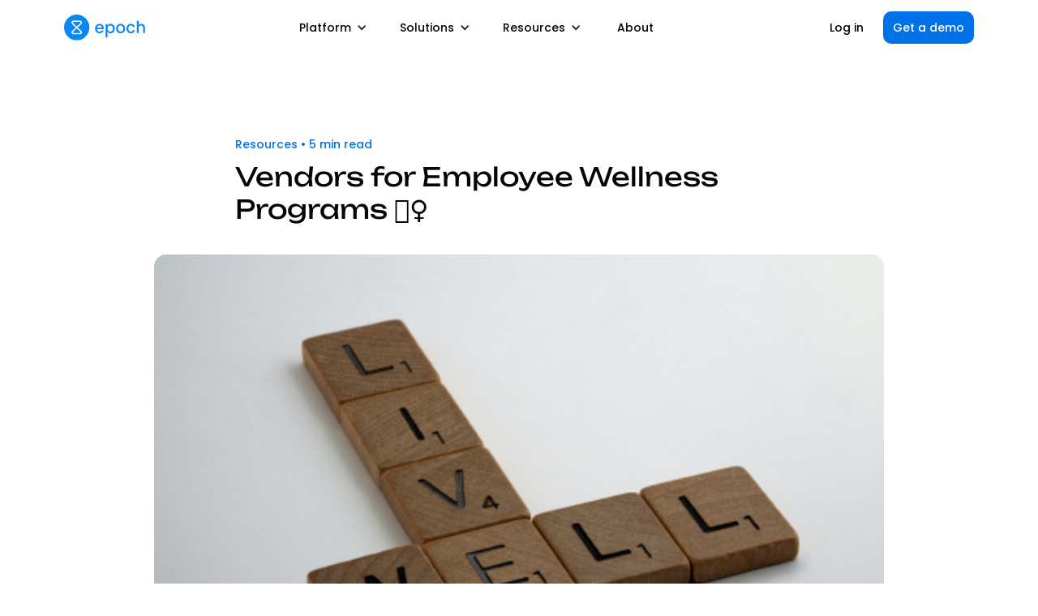

--- FILE ---
content_type: text/html
request_url: https://www.epochapp.com/blog/wellness-program-vendors
body_size: 9964
content:
<!DOCTYPE html><!-- Last Published: Thu Dec 04 2025 02:13:11 GMT+0000 (Coordinated Universal Time) --><html data-wf-domain="www.epochapp.com" data-wf-page="63755b17ea3bfc1b6540b2f0" data-wf-site="61845fdcba64073fd5a18514" data-wf-collection="63755b17ea3bfc0d8f40b2df" data-wf-item-slug="wellness-program-vendors"><head><meta charset="utf-8"/><title>Epoch | Vendors for Employee Wellness Programs 🧘‍♀️</title><meta content="One important factor that all companies should value is hosting wellness events and programs for their employees." name="description"/><meta content="Epoch | Vendors for Employee Wellness Programs 🧘‍♀️" property="og:title"/><meta content="One important factor that all companies should value is hosting wellness events and programs for their employees." property="og:description"/><meta content="https://cdn.prod.website-files.com/61845fdcba64071a1ea18526/622775687ecf712a27737009_Wellness%20Vendors.png" property="og:image"/><meta content="Epoch | Vendors for Employee Wellness Programs 🧘‍♀️" property="twitter:title"/><meta content="One important factor that all companies should value is hosting wellness events and programs for their employees." property="twitter:description"/><meta content="https://cdn.prod.website-files.com/61845fdcba64071a1ea18526/622775687ecf712a27737009_Wellness%20Vendors.png" property="twitter:image"/><meta property="og:type" content="website"/><meta content="summary_large_image" name="twitter:card"/><meta content="width=device-width, initial-scale=1" name="viewport"/><meta content="9zPzQ-qFl8dTrb8aKB6ZE7GseE_jmkXP5nUHCGVHSjg" name="google-site-verification"/><link href="https://cdn.prod.website-files.com/61845fdcba64073fd5a18514/css/epoch-staging.webflow.shared.4859f7b92.min.css" rel="stylesheet" type="text/css"/><link href="https://fonts.googleapis.com" rel="preconnect"/><link href="https://fonts.gstatic.com" rel="preconnect" crossorigin="anonymous"/><script src="https://ajax.googleapis.com/ajax/libs/webfont/1.6.26/webfont.js" type="text/javascript"></script><script type="text/javascript">WebFont.load({  google: {    families: ["Poppins:300,regular,italic,500,600,600italic,700,800","DM Mono:300,regular,500","Stack Sans Notch:200,300,regular,500,600,700","Stack Sans Headline:200,300,regular,500,600,700","Stack Sans Text:200,300,regular,500,600,700"]  }});</script><script type="text/javascript">!function(o,c){var n=c.documentElement,t=" w-mod-";n.className+=t+"js",("ontouchstart"in o||o.DocumentTouch&&c instanceof DocumentTouch)&&(n.className+=t+"touch")}(window,document);</script><link href="https://cdn.prod.website-files.com/61845fdcba64073fd5a18514/62180d188d0cb70ebe1e0664_Logo32.png" rel="shortcut icon" type="image/x-icon"/><link href="https://cdn.prod.website-files.com/61845fdcba64073fd5a18514/62180d1ba337ca49fb82d6d6_Logo256.png" rel="apple-touch-icon"/><link href="https://www.epochapp.com/blog/wellness-program-vendors" rel="canonical"/><!-- Google Tag Manager (gtag.js) -->
<script async src="https://www.googletagmanager.com/gtag/js?id=G-7HVJ6SDLCP"></script>
<script>
  window.dataLayer = window.dataLayer || [];
  function gtag(){dataLayer.push(arguments);}
  gtag('js', new Date());

  gtag('config', 'G-7HVJ6SDLCP');
</script>
<!-- End Google Tag Manager -->

<meta name="google-site-verification" content="rigpnMTl_-gFhtML6P2Ra1TgApcxonPiQLdKlzCpnvY" />

<script>
        (function () {
          var zi = document.createElement('script');
          zi.type = 'text/javascript';
          zi.async = true;
          zi.referrerPolicy = 'unsafe-url';
          zi.src = 'https://ws.zoominfo.com/pixel/6303fc44d6cd07008ff1b395';
          var s = document.getElementsByTagName('script')[0];
          s.parentNode.insertBefore(zi, s);
        })();
      </script>

<script>
window['_fs_host'] = 'fullstory.com';
window['_fs_script'] = 'edge.fullstory.com/s/fs.js';
window['_fs_org'] = 'o-1DJB6Z-na1';
window['_fs_namespace'] = 'FS';
(function(m,n,e,t,l,o,g,y){
    if (e in m) {if(m.console && m.console.log) { m.console.log('FullStory namespace conflict. Please set window["_fs_namespace"].');} return;}
    g=m[e]=function(a,b,s){g.q?g.q.push([a,b,s]):g._api(a,b,s);};g.q=[];
    o=n.createElement(t);o.async=1;o.crossOrigin='anonymous';o.src='https://'+_fs_script;
    y=n.getElementsByTagName(t)[0];y.parentNode.insertBefore(o,y);
    g.identify=function(i,v,s){g(l,{uid:i},s);if(v)g(l,v,s)};g.setUserVars=function(v,s){g(l,v,s)};g.event=function(i,v,s){g('event',{n:i,p:v},s)};
    g.anonymize=function(){g.identify(!!0)};
    g.shutdown=function(){g("rec",!1)};g.restart=function(){g("rec",!0)};
    g.log = function(a,b){g("log",[a,b])};
    g.consent=function(a){g("consent",!arguments.length||a)};
    g.identifyAccount=function(i,v){o='account';v=v||{};v.acctId=i;g(o,v)};
    g.clearUserCookie=function(){};
    g.setVars=function(n, p){g('setVars',[n,p]);};
    g._w={};y='XMLHttpRequest';g._w[y]=m[y];y='fetch';g._w[y]=m[y];
    if(m[y])m[y]=function(){return g._w[y].apply(this,arguments)};
    g._v="1.3.0";
})(window,document,window['_fs_namespace'],'script','user');
</script>

<!-- Vector from Dittto -->
<script>
    !function(e,r){try{if(e.vector)return void console.log("Vector snippet included more than once.");var t={};t.q=t.q||[];for(var o=["load","identify","on"],n=function(e){return function(){var r=Array.prototype.slice.call(arguments);t.q.push([e,r])}},c=0;c<o.length;c++){var a=o[c];t[a]=n(a)}if(e.vector=t,!t.loaded){var i=r.createElement("script");i.type="text/javascript",i.async=!0,i.src="https://cdn.vector.co/pixel.js";var l=r.getElementsByTagName("script")[0];l.parentNode.insertBefore(i,l),t.loaded=!0}}catch(e){console.error("Error loading Vector:",e)}}(window,document);
    vector.load("086ab3f1-77d9-410e-be59-8fa75d83e3a7");
</script>

<!-- Meta Pixel Code -->
<script>
!function(f,b,e,v,n,t,s)
{if(f.fbq)return;n=f.fbq=function(){n.callMethod?
n.callMethod.apply(n,arguments):n.queue.push(arguments)};
if(!f._fbq)f._fbq=n;n.push=n;n.loaded=!0;n.version='2.0';
n.queue=[];t=b.createElement(e);t.async=!0;
t.src=v;s=b.getElementsByTagName(e)[0];
s.parentNode.insertBefore(t,s)}(window, document,'script',
'https://connect.facebook.net/en_US/fbevents.js');
fbq('init', '1632551231470509');
fbq('track', 'PageView');
</script>
<noscript><img height="1" width="1" style="display:none"
src="https://www.facebook.com/tr?id=1632551231470509&ev=PageView&noscript=1"
/></noscript>
<!-- End Meta Pixel Code --><!-- Google tag (gtag.js) --> <script async src="https://www.googletagmanager.com/gtag/js?id=G-7HVJ6SDLCP"></script> <script> window.dataLayer = window.dataLayer || []; function gtag(){dataLayer.push(arguments);} gtag('js', new Date()); gtag('config', 'G-7HVJ6SDLCP'); </script></head><body class="body"><div data-w-id="c3165cfe-d7a1-2f61-34c8-3e1e39d924f5" data-animation="default" data-collapse="medium" data-duration="300" data-easing="ease" data-easing2="ease" role="banner" class="navbar w-nav"><div class="container w-container"><div class="nav-wrapper"><a href="/" class="logo w-nav-brand"><img src="https://cdn.prod.website-files.com/61845fdcba64073fd5a18514/621ea97decaf404f93f94c00_Epoch%20Lockup.svg" loading="lazy" alt="Drive engagement in your learnings programs, DEI and ERG initiatives, AMAs, All Hands and internal events" class="image"/></a><nav role="navigation" class="nav-menu w-nav-menu"><div data-hover="true" data-delay="0" class="dropdown w-dropdown"><div class="dropdown-toggle mobile w-dropdown-toggle"><div class="icon w-icon-dropdown-toggle"></div><a href="/platform/features" class="dropdown-link-block w-inline-block"><div class="dropdown-link">Platform</div></a></div><nav class="dropdown-list w-dropdown-list"><a href="/platform/features" class="dropdown-sublink mobile w-dropdown-link">Features</a><a href="/platform/integrations" class="dropdown-sublink mobile w-dropdown-link">Integrations</a><a href="/platform/release-notes" class="dropdown-sublink mobile w-dropdown-link">Release Notes</a><a href="/platform/security" class="dropdown-sublink mobile w-dropdown-link">Security</a></nav></div><div data-hover="true" data-delay="0" class="dropdown w-dropdown"><div class="dropdown-toggle mobile w-dropdown-toggle"><div class="icon w-icon-dropdown-toggle"></div><a href="/solutions/company-wide" class="dropdown-link-block w-inline-block"><div class="dropdown-link">Solutions</div></a></div><nav class="dropdown-list solutions w-dropdown-list"><div class="w-layout-grid solution-block-grid"><a href="/solutions/epoch-agent-epoch" class="solution-block w-inline-block"><img src="https://cdn.prod.website-files.com/61845fdcba64073fd5a18514/68dc34b384a2344160b070a9_ca101947bc2d0e7af1cb2417d48f5734_Frame%2010916-6.svg" loading="lazy" width="40" alt=""/><div><h6 class="solution-title">Agent Epoch 🚀</h6><p class="solution-description">AI agent and tools</p></div></a><a href="/solutions/erg-management" class="solution-block w-inline-block"><img src="https://cdn.prod.website-files.com/61845fdcba64073fd5a18514/673537f75d6e24a5f186f4df_Frame%2010916-5.png" loading="lazy" width="40" alt=""/><div><h6 class="solution-title">Communities</h6><p class="solution-description">ERG management</p></div></a><a href="/solutions/company-wide" class="solution-block w-inline-block"><img src="https://cdn.prod.website-files.com/61845fdcba64073fd5a18514/673537f79dad9ab2cea974fd_Frame%2010916-1.png" loading="lazy" width="40" alt=""/><div><h6 class="solution-title">Company-wide</h6><p class="solution-description">Town halls, all hands, onboarding</p></div></a><a href="/solutions/inclusion-belonging" class="solution-block w-inline-block"><img src="https://cdn.prod.website-files.com/61845fdcba64073fd5a18514/673537f756aafffebaaa4cf3_Frame%2010916-4.png" loading="lazy" width="40" alt=""/><div><h6 class="solution-title">Inclusion &amp; belonging</h6><p class="solution-description">Volunteering, speaker panels</p></div></a><a href="/solutions/learning-development" class="solution-block w-inline-block"><img src="https://cdn.prod.website-files.com/61845fdcba64073fd5a18514/673537f72176731a98482f80_Frame%2010916-2.png" loading="lazy" width="40" alt=""/><div><h6 class="solution-title">Learning &amp; Development</h6><p class="solution-description">Workshops, training, panels</p></div></a><a href="/solutions/employee-well-being" class="solution-block w-inline-block"><img src="https://cdn.prod.website-files.com/61845fdcba64073fd5a18514/673537f74db194353c837905_Frame%2010916.png" loading="lazy" width="40" alt=""/><div><h6 class="solution-title">Employee Well-being</h6><p class="solution-description">Mental &amp; physical health programs</p></div></a><a href="/solutions/offsites-onsites" class="solution-block w-inline-block"><img src="https://cdn.prod.website-files.com/61845fdcba64073fd5a18514/673537f7077198ab7377ac1f_Frame%2010916-3.png" loading="lazy" width="40" alt=""/><div><h6 class="solution-title">Offsites &amp; Onsites</h6><p class="solution-description">Socials, team building, async</p></div></a></div></nav></div><div data-hover="true" data-delay="0" class="dropdown w-dropdown"><div class="dropdown-toggle mobile w-dropdown-toggle"><div class="icon w-icon-dropdown-toggle"></div><a href="/resources" class="dropdown-link-block w-inline-block"><div class="dropdown-link">Resources</div></a></div><nav class="dropdown-list w-dropdown-list"><a href="/conferences/connect-2026" class="dropdown-sublink mobile w-dropdown-link">Epoch Connect 2026</a><a href="/resources/customers" class="dropdown-sublink mobile w-dropdown-link">Customer Stories</a><a href="/resources/blog" class="dropdown-sublink mobile w-dropdown-link">Blog</a><a href="/resources/events" class="dropdown-sublink mobile w-dropdown-link">Events</a><a href="/resources/ebooks" class="dropdown-sublink mobile w-dropdown-link">eBooks</a><a href="/resources/community" class="dropdown-sublink mobile w-dropdown-link">Community</a></nav></div><a href="/about" class="nav-link mobile w-nav-link">About</a><a href="/log-in" class="nav-link login w-nav-link">Log in</a><div class="mobile-nav-button"><a href="/contact" class="button full-width w-button">Get a demo</a></div></nav><div class="nav-button-wrapper"><a href="/log-in" class="nav-link mobile w-nav-link">Log in</a><a href="/contact" class="button nav-button w-button">Get a demo</a></div><div class="menu-button w-nav-button"><div class="menu w-icon-nav-menu"></div></div></div></div></div><div class="section blog"><div class="blog-post-container w-container"><div class="metadata-block"><a href="/category/resources" class="link-block w-inline-block"><div class="metadata blog-post">Resources</div></a><div class="metadata blog-post">•</div><div class="metadata blog-post">5</div><div class="metadata blog-post">min read</div></div><h2 class="blog-post-title">Vendors for Employee Wellness Programs 🧘‍♀️</h2></div><div class="blog-container w-container"><div class="blog-thumbnail"><img height="" loading="lazy" alt="Vendors for Employee Wellness Programs 🧘‍♀️" src="https://cdn.prod.website-files.com/61845fdcba64071a1ea18526/622775687ecf712a27737009_Wellness%20Vendors.png" class="blog-thumbnail"/></div></div><div class="blog-post-container w-container"><div class="rich-text-class w-richtext"><p>One important factor that all companies should value is hosting wellness events and programs for their employees. </p><p>The benefits that come with providing wellness events for your employees include improving your employees mental health, productivity, and improving morale within the team. These events can be seen as a win-win for both employers and employees as they give everyone the chance to relax and improve their wellbeing, while also developing stronger connections with each other.<br/></p><p>So let’s give your team the opportunity to relax with a variety of fun wellness programs! We have recently provided <a href="https://www.epochapp.com/blog/5-low-lift-wellness-activities-for-employees">5 Low Lift Wellness Activities for Employees</a>, but now we want to provide a list of vendors for employee wellness programs that we think you and your team will enjoy!<br/><br/></p><h2><strong>Headspace</strong></h2><p><a href="https://www.headspace.com/work">Headspace</a>, which is one of the most accessible providers of mental health and well-being care, is an online tool used to help improve individuals&#x27; health and happiness. Headspace has it all if you are looking for ways to change your life habits to support your mental and physical being. Here are a few topics from Headspace covers that could inspire a happier and healthier life for you and your team members: <br/></p><ul role="list"><li><a href="https://www.headspace.com/meditation">Meditation</a></li><li><a href="https://www.headspace.com/sleep">Sleep</a></li><li><a href="https://www.headspace.com/stress">Stress</a></li><li><a href="https://www.headspace.com/mindfulness">Mindfulness</a> </li></ul><p>By providing positive resources for your employees to better manage their stress and improve their sleep, it will allow them to be more productive in the workplace. Many companies include a Headspace subscription under employees&#x27; wellness benefits to support healthy habits for their employees.</p><p>‍</p><p><strong>Event Idea:</strong> Host a Meditation Monday class that is lead by one of the Headspace sessions. To make this event hybrid-friendly, play the meditation session out loud for those in the office and for those at home provide them with link to the session.<br/></p><h2><strong>Marka Health</strong></h2><p>This wellness program’s goal is to work with you and your team in joining their speciality Marka Health Programs. <a href="https://markahealth.com/what-we-do">Marka Health</a> provides a variety of wellness packages that you can sign up for! Each hybrid-friendly package includes different benefits and services that will be brought to your team and can be delivered by a specialist of your choice. Here are a few services that Marka Health provides:</p><p><br/></p><ul role="list"><li><strong>One-On-One wellbeing sessions:</strong> 30-minute private meetings that give every member of your team the space to talk about health concerns and ask wellness-related questions.</li><li><strong>Ergonomic Sessions: </strong>15-minute hands-on assessments that happen desk-by-desk and include evaluations of office and equipment setup, individual workstation adjustments and suggestions for correcting posture to prevent pain and injury.</li><li><strong>Group classes and Seminars: </strong>Movement- or discussion-based sessions that can range from yoga, strength training and group runs to talks about injury prevention, ergonomics and healthy living.</li></ul><p><br/><strong>Event Idea: </strong>Plan an ergonomic workshop for employees hosted by Marka Health focused on working from home or working in the office. This workshop can focus on common work from home topics such as best practices for sitting at an office desk or 5 easy desk stretches.<br/></p><h2><strong>Manifest House</strong></h2><p><a href="https://www.manifesthouse.com/workplace-wellness">Manifest House</a> is a virtual well-being space that provides employees a time to focus on self-care. Their mission is to help individuals confidently improve all aspects of themselves through classes, workshops and soul care circles. Here are some examples of live events that they can provide your team in order to maintain a healthy and relaxing mental health:<br/></p><ul role="list"><li><a href="https://www.manifesthouse.com/event-details/morning-breathwork-at-manifest-house"><strong>Morning Breathwork at Manifest House:</strong></a> a 45-minute gathering to cultivate connection to Self through breath work.</li><li><a href="https://www.manifesthouse.com/event-details/full-moon-magic-at-manifest-house"><strong>Full Moon Magic at Manifest House:</strong></a><strong>  </strong>a 60-minute full moon ritual meant to help participants  align themselves with their intuition, their Dharma or life&#x27;s purpose, and their power.</li><li><a href="https://www.manifesthouse.com/event-details/meditation-circle-at-manifest-house-22"><strong>Meditation Circle at Manifest House</strong></a><strong>: </strong>a 30 minute class that will provide participants with the opportunity to reset, ground into their own energy, and reconnect with their bodies.</li></ul><p>Manifest House makes it easy to provide wellness programs for your employees as they offer private events and memberships customized to the needs of your team. Every offering is virtual and designed to help your employees feel their best.</p><p> <br/></p><h2><strong>Wellable</strong></h2><p><a href="https://www.wellable.co/wellness-platform">Wellable</a> is a platform that is designed to create a variety of wellness solutions for employees and teams. This platform provides employees with insights on what activities they can individually partake in, as well as tracking and monitoring their activity participation. Here are a few program add-ons that Wellable provides:<br/></p><ul role="list"><li><strong>Health Content:</strong> Multimedia (webinars, text messages, flyers, and email newsletters) holistic wellness content that promotes timely and relevant health information.</li><li><strong>On-Demand Classes:</strong> Unique employee benefit that features hundreds of fitness and meditation classes from top instructors across the globe.</li><li><strong>Wellness Services:</strong> On-site and virtual services, such as fitness classes, seminars, and health coaching.</li><li><strong>Thrive Accounts: </strong>Virtual marketplace where funds can be used on discounted wellness activities and services</li></ul><p><strong>Event Idea: </strong>Plan a<a href="https://www.wellable.co/employee-wellness-challenges/move-more-challenge"> Move More Challenge</a>, which can be found on Wellable&#x27;s <a href="https://www.wellable.co/employee-wellness-challenge-ideas">list of Challenges</a> to help motivate your employees to stretch and move through out their work days. Their services can help you and your team track the amount of movement done, which will then be converted into Wellable points.</p><p>‍</p><p>‍</p><p><strong><em>Note:</em></strong><em> None of these vendors recommendations are sponsored. We have crowdsourced this list of vendors based on recommendations from our network.</em></p></div></div></div><div class="section grid"><div class="container w-container"><div class="collection-header"><h2 class="heading-7">Related content</h2></div><div class="w-dyn-list"><div role="list" class="w-dyn-items w-row"><div role="listitem" class="collection-item w-dyn-item w-col w-col-4"><a href="/blog/the-future-of-employee-engagement-is-intelligent-introducing-agent-epoch" class="collection-link-block w-inline-block"><div class="blog-thumbnail"><img src="https://cdn.prod.website-files.com/61845fdcba64071a1ea18526/68c9c67f7a9c6c315a48269c_Border.png" loading="lazy" alt="" sizes="(max-width: 479px) 96vw, (max-width: 767px) 95vw, (max-width: 991px) 30vw, 298.62847900390625px" srcset="https://cdn.prod.website-files.com/61845fdcba64071a1ea18526/68c9c67f7a9c6c315a48269c_Border-p-500.png 500w, https://cdn.prod.website-files.com/61845fdcba64071a1ea18526/68c9c67f7a9c6c315a48269c_Border-p-800.png 800w, https://cdn.prod.website-files.com/61845fdcba64071a1ea18526/68c9c67f7a9c6c315a48269c_Border-p-1080.png 1080w, https://cdn.prod.website-files.com/61845fdcba64071a1ea18526/68c9c67f7a9c6c315a48269c_Border-p-1600.png 1600w, https://cdn.prod.website-files.com/61845fdcba64071a1ea18526/68c9c67f7a9c6c315a48269c_Border-p-2000.png 2000w, https://cdn.prod.website-files.com/61845fdcba64071a1ea18526/68c9c67f7a9c6c315a48269c_Border.png 2136w" class="blog-thumbnail"/></div><div class="metadata-block"><div class="metadata">Resources</div><div class="metadata">•</div><div class="metadata">8</div><div class="metadata">min read</div></div><h5 class="resources-title">The Future of Employee Engagement is Intelligent: Introducing Agent Epoch</h5><p class="resources-paragraph">An introduction to the different ways Epoch&#x27;s AI agent, Agent Epoch can enhance employee experience.</p></a></div><div role="listitem" class="collection-item w-dyn-item w-col w-col-4"><a href="/blog/month-of-events---september-2025" class="collection-link-block w-inline-block"><div class="blog-thumbnail"><img src="https://cdn.prod.website-files.com/61845fdcba64071a1ea18526/68b82520772eee35babd2d04_Month%20of%20Events%20-%20September%202025%20(1).jpg" loading="lazy" alt="" sizes="(max-width: 479px) 96vw, (max-width: 767px) 95vw, (max-width: 991px) 30vw, 298.62847900390625px" srcset="https://cdn.prod.website-files.com/61845fdcba64071a1ea18526/68b82520772eee35babd2d04_Month%20of%20Events%20-%20September%202025%20(1)-p-500.jpg 500w, https://cdn.prod.website-files.com/61845fdcba64071a1ea18526/68b82520772eee35babd2d04_Month%20of%20Events%20-%20September%202025%20(1)-p-800.jpg 800w, https://cdn.prod.website-files.com/61845fdcba64071a1ea18526/68b82520772eee35babd2d04_Month%20of%20Events%20-%20September%202025%20(1).jpg 1024w" class="blog-thumbnail"/></div><div class="metadata-block"><div class="metadata">Resources</div><div class="metadata">•</div><div class="metadata">5</div><div class="metadata">min read</div></div><h5 class="resources-title">Month of Events - September 2025</h5><p class="resources-paragraph">Browse the many ideas for employee events in the month of September!</p></a></div><div role="listitem" class="collection-item w-dyn-item w-col w-col-4"><a href="/blog/month-of-events---august-2025" class="collection-link-block w-inline-block"><div class="blog-thumbnail"><img src="https://cdn.prod.website-files.com/61845fdcba64071a1ea18526/688cf2b47098ea8dcb567b1e_august-social-media-holidays-and-ideas-feature.jpg" loading="lazy" alt="" sizes="(max-width: 479px) 96vw, (max-width: 767px) 95vw, (max-width: 991px) 30vw, 298.62847900390625px" srcset="https://cdn.prod.website-files.com/61845fdcba64071a1ea18526/688cf2b47098ea8dcb567b1e_august-social-media-holidays-and-ideas-feature-p-500.jpg 500w, https://cdn.prod.website-files.com/61845fdcba64071a1ea18526/688cf2b47098ea8dcb567b1e_august-social-media-holidays-and-ideas-feature.jpg 750w" class="blog-thumbnail"/></div><div class="metadata-block"><div class="metadata">Resources</div><div class="metadata">•</div><div class="metadata">5</div><div class="metadata">min read</div></div><h5 class="resources-title">Month of Events - August 2025 </h5><p class="resources-paragraph">Browse the many ideas for employee events in the month of August!</p></a></div></div></div></div></div><div class="section newsletter"><div class="container w-container"><div class="w-layout-grid newsletter-grid"><div id="w-node-d4b50ffd-bcdb-a947-798b-df8aea154c15-ea154c12"><div class="subheader-wrapper subscription"><h2 class="heading-8">Get actionable insights on employee experience</h2><p class="paragraph-10">One email, every month.</p></div><div id="Newsletter-Subscription-Form" class="form-block w-form"><form id="Newsletter-Subscription-Form" name="wf-form-Newsletter-Subscription-Form" data-name="Newsletter Subscription Form" method="get" class="subscribe-form-wrapper" data-wf-page-id="63755b17ea3bfc1b6540b2f0" data-wf-element-id="d4b50ffd-bcdb-a947-798b-df8aea154c1e"><div class="subscribe-form-input-wrapper"><input class="subscribe-form-input w-input" maxlength="256" name="Email" data-name="Email" placeholder="Email" type="email" id="Field" required=""/><input type="submit" data-wait="Please wait..." class="button full-width thicker w-button" value="Subscribe"/></div></form><div class="success-message left w-form-done"><div class="success-banner">Thank you! You&#x27;re subscribed.</div></div><div class="error-message w-form-fail"><div class="inline-error left">Something went wrong. Try again later.</div></div></div></div><div id="w-node-d4b50ffd-bcdb-a947-798b-df8aea154c28-ea154c12"><img src="https://cdn.prod.website-files.com/61845fdcba64073fd5a18514/672d7eed5bf9fde97347859d_Type%3DTelephone.png" loading="lazy" width="Auto" id="w-node-d4b50ffd-bcdb-a947-798b-df8aea154c29-ea154c12" alt="" class="newsletter-image"/></div></div></div></div><div class="footer"><div class="container w-container"><div class="w-layout-grid footer-grid"><img src="https://cdn.prod.website-files.com/61845fdcba64073fd5a18514/624e121b066a486d7e64b5bf_Logo.svg" loading="lazy" width="266.5" id="w-node-fb587843-cc65-ecb4-7033-2bdf7502a54c-7502a548" alt="Drive engagement in your learnings programs, DEI and ERG initiatives, AMAs, All Hands and internal events" class="footer-logo"/><div id="w-node-_7e8f123c-03f5-7714-a73b-588d795eb179-7502a548" class="footer-link-column"><h6 class="footer-heading">Platform</h6><a href="/platform/features" class="footer-link">Features</a><a href="/platform/integrations" class="footer-link">Integrations</a><a href="/platform/release-notes" class="footer-link">Release Notes</a><a href="/platform/security" class="footer-link">Security</a></div><div id="w-node-_49504535-191e-6144-5b44-87993cabd6fd-7502a548" class="footer-link-column"><h6 class="footer-heading">Solutions</h6><a href="/solutions/epoch-agent-epoch" class="footer-link">Agent Epoch</a><a href="/solutions/erg-management" class="footer-link">Communities</a><a href="/solutions/company-wide" class="footer-link">Company-wide</a><a href="/solutions/inclusion-belonging" class="footer-link">Inclusion &amp; Belonging</a><a href="/solutions/employee-well-being" class="footer-link">Employee Well-being</a><a href="/solutions/learning-development" class="footer-link">Learning &amp; Development</a><a href="/solutions/offsites-onsites" class="footer-link">Team Building</a></div><div id="w-node-_9a58295c-83d4-5fb6-95eb-f37c15c78297-7502a548" class="footer-link-column"><h6 id="w-node-e8a9834e-475d-c7d6-4abf-6069048b5516-7502a548" class="footer-heading">Company</h6><a href="/about" class="footer-link">About</a><a href="/contact" class="footer-link">Contact</a><a href="https://epochapp.notion.site/Working-at-Epoch-a7b3f640b58d49faaed3450427258ff1" target="_blank" class="footer-link">Careers</a><a href="/privacy" class="footer-link">Privacy</a><a href="/terms" class="footer-link">Terms</a></div><div id="w-node-_4a5797af-0925-d122-402d-270dbd935db2-7502a548" class="footer-link-column"><h6 class="footer-heading">Resources</h6><a href="/resources" class="footer-link">Resources</a><a href="/conferences/connect-2026" class="footer-link">Connect 2026</a><a href="/resources/customers" class="footer-link">Customer Stories</a><a href="/resources/blog" class="footer-link">Blog</a><a href="/resources/events" class="footer-link">Events</a><a href="/resources/ebooks" class="footer-link">eBooks</a><a href="/resources/community" class="footer-link">Community</a><a href="/referral-program" class="footer-link">Referral Program</a></div></div><div class="divider footer-divider"></div><div class="footer-wrapper"><div class="copyright">© 2025 Epoch Inc. All rights reserved.</div><a href="https://www.linkedin.com/company/epochapp/" target="_blank" class="link-block w-inline-block"><img src="https://cdn.prod.website-files.com/61845fdcba64073fd5a18514/624e11c6066a48e50664b490_LinkedIn.svg" loading="lazy" width="24" alt=""/></a></div></div></div><script src="https://d3e54v103j8qbb.cloudfront.net/js/jquery-3.5.1.min.dc5e7f18c8.js?site=61845fdcba64073fd5a18514" type="text/javascript" integrity="sha256-9/aliU8dGd2tb6OSsuzixeV4y/faTqgFtohetphbbj0=" crossorigin="anonymous"></script><script src="https://cdn.prod.website-files.com/61845fdcba64073fd5a18514/js/webflow.schunk.36b8fb49256177c8.js" type="text/javascript"></script><script src="https://cdn.prod.website-files.com/61845fdcba64073fd5a18514/js/webflow.schunk.c4a0a7020a2c081e.js" type="text/javascript"></script><script src="https://cdn.prod.website-files.com/61845fdcba64073fd5a18514/js/webflow.32163030.46f7d67af034f515.js" type="text/javascript"></script><!-- Google Tag Manager (noscript) -->
<noscript><iframe src="https://www.googletagmanager.com/ns.html?id=GTM-PLL3RPKW"
height="0" width="0" style="display:none;visibility:hidden"></iframe></noscript>
<!-- End Google Tag Manager (noscript) -->

<script src="https://cdnjs.cloudflare.com/ajax/libs/jquery/3.5.1/jquery.slim.min.js"></script>

<script src="https://cdnjs.cloudflare.com/ajax/libs/js-cookie/2.2.1/js.cookie.min.js"></script>

<script>
$(document).ready(function(){
	if (!Cookies.get('alert')) { 
	  $('.cookies').show(); 
 	  Cookies.set('alert', true, { expires: 1 });
	}
}) $(document).ready(function(){
	if (!Cookies.get('alert')) { 
	  $('.notice').show(); 
 	  Cookies.set('alert', true, { expires: 1 });
	}
});
// Documentation at https://github.com/js-cookie/js-cookie
</script>

<noscript>
<img src="https://ws.zoominfo.com/pixel/6303fc44d6cd07008ff1b395" width="1" height="1" style="display: none;" alt="websights"/>
</noscript>

<!-- Start of HubSpot Embed Code -->
<script type="text/javascript" id="hs-script-loader" async defer src="//js.hs-scripts.com/4034977.js"></script>
<!-- End of HubSpot Embed Code -->



<script type="text/javascript">
(function(l) {
if (!l){window.lintrk = function(a,b){window.lintrk.q.push([a,b])};
window.lintrk.q=[]}
var s = document.getElementsByTagName("script")[0];
var b = document.createElement("script");
b.type = "text/javascript";b.async = true;
b.src = "https://snap.licdn.com/li.lms-analytics/insight.min.js";
s.parentNode.insertBefore(b, s);})(window.lintrk);
</script>

<noscript>
<img height="1" width="1" style="display:none;" alt="" src="https://px.ads.linkedin.com/collect/?pid=5478804&fmt=gif" />
</noscript></body></html>

--- FILE ---
content_type: text/css
request_url: https://cdn.prod.website-files.com/61845fdcba64073fd5a18514/css/epoch-staging.webflow.shared.4859f7b92.min.css
body_size: 32695
content:
html{-webkit-text-size-adjust:100%;-ms-text-size-adjust:100%;font-family:sans-serif}body{margin:0}article,aside,details,figcaption,figure,footer,header,hgroup,main,menu,nav,section,summary{display:block}audio,canvas,progress,video{vertical-align:baseline;display:inline-block}audio:not([controls]){height:0;display:none}[hidden],template{display:none}a{background-color:#0000}a:active,a:hover{outline:0}abbr[title]{border-bottom:1px dotted}b,strong{font-weight:700}dfn{font-style:italic}h1{margin:.67em 0;font-size:2em}mark{color:#000;background:#ff0}small{font-size:80%}sub,sup{vertical-align:baseline;font-size:75%;line-height:0;position:relative}sup{top:-.5em}sub{bottom:-.25em}img{border:0}svg:not(:root){overflow:hidden}hr{box-sizing:content-box;height:0}pre{overflow:auto}code,kbd,pre,samp{font-family:monospace;font-size:1em}button,input,optgroup,select,textarea{color:inherit;font:inherit;margin:0}button{overflow:visible}button,select{text-transform:none}button,html input[type=button],input[type=reset]{-webkit-appearance:button;cursor:pointer}button[disabled],html input[disabled]{cursor:default}button::-moz-focus-inner,input::-moz-focus-inner{border:0;padding:0}input{line-height:normal}input[type=checkbox],input[type=radio]{box-sizing:border-box;padding:0}input[type=number]::-webkit-inner-spin-button,input[type=number]::-webkit-outer-spin-button{height:auto}input[type=search]{-webkit-appearance:none}input[type=search]::-webkit-search-cancel-button,input[type=search]::-webkit-search-decoration{-webkit-appearance:none}legend{border:0;padding:0}textarea{overflow:auto}optgroup{font-weight:700}table{border-collapse:collapse;border-spacing:0}td,th{padding:0}@font-face{font-family:webflow-icons;src:url([data-uri])format("truetype");font-weight:400;font-style:normal}[class^=w-icon-],[class*=\ w-icon-]{speak:none;font-variant:normal;text-transform:none;-webkit-font-smoothing:antialiased;-moz-osx-font-smoothing:grayscale;font-style:normal;font-weight:400;line-height:1;font-family:webflow-icons!important}.w-icon-slider-right:before{content:""}.w-icon-slider-left:before{content:""}.w-icon-nav-menu:before{content:""}.w-icon-arrow-down:before,.w-icon-dropdown-toggle:before{content:""}.w-icon-file-upload-remove:before{content:""}.w-icon-file-upload-icon:before{content:""}*{box-sizing:border-box}html{height:100%}body{color:#333;background-color:#fff;min-height:100%;margin:0;font-family:Arial,sans-serif;font-size:14px;line-height:20px}img{vertical-align:middle;max-width:100%;display:inline-block}html.w-mod-touch *{background-attachment:scroll!important}.w-block{display:block}.w-inline-block{max-width:100%;display:inline-block}.w-clearfix:before,.w-clearfix:after{content:" ";grid-area:1/1/2/2;display:table}.w-clearfix:after{clear:both}.w-hidden{display:none}.w-button{color:#fff;line-height:inherit;cursor:pointer;background-color:#3898ec;border:0;border-radius:0;padding:9px 15px;text-decoration:none;display:inline-block}input.w-button{-webkit-appearance:button}html[data-w-dynpage] [data-w-cloak]{color:#0000!important}.w-code-block{margin:unset}pre.w-code-block code{all:inherit}.w-optimization{display:contents}.w-webflow-badge,.w-webflow-badge>img{box-sizing:unset;width:unset;height:unset;max-height:unset;max-width:unset;min-height:unset;min-width:unset;margin:unset;padding:unset;float:unset;clear:unset;border:unset;border-radius:unset;background:unset;background-image:unset;background-position:unset;background-size:unset;background-repeat:unset;background-origin:unset;background-clip:unset;background-attachment:unset;background-color:unset;box-shadow:unset;transform:unset;direction:unset;font-family:unset;font-weight:unset;color:unset;font-size:unset;line-height:unset;font-style:unset;font-variant:unset;text-align:unset;letter-spacing:unset;-webkit-text-decoration:unset;text-decoration:unset;text-indent:unset;text-transform:unset;list-style-type:unset;text-shadow:unset;vertical-align:unset;cursor:unset;white-space:unset;word-break:unset;word-spacing:unset;word-wrap:unset;transition:unset}.w-webflow-badge{white-space:nowrap;cursor:pointer;box-shadow:0 0 0 1px #0000001a,0 1px 3px #0000001a;visibility:visible!important;opacity:1!important;z-index:2147483647!important;color:#aaadb0!important;overflow:unset!important;background-color:#fff!important;border-radius:3px!important;width:auto!important;height:auto!important;margin:0!important;padding:6px!important;font-size:12px!important;line-height:14px!important;text-decoration:none!important;display:inline-block!important;position:fixed!important;inset:auto 12px 12px auto!important;transform:none!important}.w-webflow-badge>img{position:unset;visibility:unset!important;opacity:1!important;vertical-align:middle!important;display:inline-block!important}h1,h2,h3,h4,h5,h6{margin-bottom:10px;font-weight:700}h1{margin-top:20px;font-size:38px;line-height:44px}h2{margin-top:20px;font-size:32px;line-height:36px}h3{margin-top:20px;font-size:24px;line-height:30px}h4{margin-top:10px;font-size:18px;line-height:24px}h5{margin-top:10px;font-size:14px;line-height:20px}h6{margin-top:10px;font-size:12px;line-height:18px}p{margin-top:0;margin-bottom:10px}blockquote{border-left:5px solid #e2e2e2;margin:0 0 10px;padding:10px 20px;font-size:18px;line-height:22px}figure{margin:0 0 10px}figcaption{text-align:center;margin-top:5px}ul,ol{margin-top:0;margin-bottom:10px;padding-left:40px}.w-list-unstyled{padding-left:0;list-style:none}.w-embed:before,.w-embed:after{content:" ";grid-area:1/1/2/2;display:table}.w-embed:after{clear:both}.w-video{width:100%;padding:0;position:relative}.w-video iframe,.w-video object,.w-video embed{border:none;width:100%;height:100%;position:absolute;top:0;left:0}fieldset{border:0;margin:0;padding:0}button,[type=button],[type=reset]{cursor:pointer;-webkit-appearance:button;border:0}.w-form{margin:0 0 15px}.w-form-done{text-align:center;background-color:#ddd;padding:20px;display:none}.w-form-fail{background-color:#ffdede;margin-top:10px;padding:10px;display:none}.w-input,.w-select{color:#333;vertical-align:middle;background-color:#fff;border:1px solid #ccc;width:100%;height:38px;margin-bottom:10px;padding:8px 12px;font-size:14px;line-height:1.42857;display:block}.w-input::placeholder,.w-select::placeholder{color:#999}.w-input:focus,.w-select:focus{border-color:#3898ec;outline:0}.w-input[disabled],.w-select[disabled],.w-input[readonly],.w-select[readonly],fieldset[disabled] .w-input,fieldset[disabled] .w-select{cursor:not-allowed}.w-input[disabled]:not(.w-input-disabled),.w-select[disabled]:not(.w-input-disabled),.w-input[readonly],.w-select[readonly],fieldset[disabled]:not(.w-input-disabled) .w-input,fieldset[disabled]:not(.w-input-disabled) .w-select{background-color:#eee}textarea.w-input,textarea.w-select{height:auto}.w-select{background-color:#f3f3f3}.w-select[multiple]{height:auto}.w-form-label{cursor:pointer;margin-bottom:0;font-weight:400;display:inline-block}.w-radio{margin-bottom:5px;padding-left:20px;display:block}.w-radio:before,.w-radio:after{content:" ";grid-area:1/1/2/2;display:table}.w-radio:after{clear:both}.w-radio-input{float:left;margin:3px 0 0 -20px;line-height:normal}.w-file-upload{margin-bottom:10px;display:block}.w-file-upload-input{opacity:0;z-index:-100;width:.1px;height:.1px;position:absolute;overflow:hidden}.w-file-upload-default,.w-file-upload-uploading,.w-file-upload-success{color:#333;display:inline-block}.w-file-upload-error{margin-top:10px;display:block}.w-file-upload-default.w-hidden,.w-file-upload-uploading.w-hidden,.w-file-upload-error.w-hidden,.w-file-upload-success.w-hidden{display:none}.w-file-upload-uploading-btn{cursor:pointer;background-color:#fafafa;border:1px solid #ccc;margin:0;padding:8px 12px;font-size:14px;font-weight:400;display:flex}.w-file-upload-file{background-color:#fafafa;border:1px solid #ccc;flex-grow:1;justify-content:space-between;margin:0;padding:8px 9px 8px 11px;display:flex}.w-file-upload-file-name{font-size:14px;font-weight:400;display:block}.w-file-remove-link{cursor:pointer;width:auto;height:auto;margin-top:3px;margin-left:10px;padding:3px;display:block}.w-icon-file-upload-remove{margin:auto;font-size:10px}.w-file-upload-error-msg{color:#ea384c;padding:2px 0;display:inline-block}.w-file-upload-info{padding:0 12px;line-height:38px;display:inline-block}.w-file-upload-label{cursor:pointer;background-color:#fafafa;border:1px solid #ccc;margin:0;padding:8px 12px;font-size:14px;font-weight:400;display:inline-block}.w-icon-file-upload-icon,.w-icon-file-upload-uploading{width:20px;margin-right:8px;display:inline-block}.w-icon-file-upload-uploading{height:20px}.w-container{max-width:940px;margin-left:auto;margin-right:auto}.w-container:before,.w-container:after{content:" ";grid-area:1/1/2/2;display:table}.w-container:after{clear:both}.w-container .w-row{margin-left:-10px;margin-right:-10px}.w-row:before,.w-row:after{content:" ";grid-area:1/1/2/2;display:table}.w-row:after{clear:both}.w-row .w-row{margin-left:0;margin-right:0}.w-col{float:left;width:100%;min-height:1px;padding-left:10px;padding-right:10px;position:relative}.w-col .w-col{padding-left:0;padding-right:0}.w-col-1{width:8.33333%}.w-col-2{width:16.6667%}.w-col-3{width:25%}.w-col-4{width:33.3333%}.w-col-5{width:41.6667%}.w-col-6{width:50%}.w-col-7{width:58.3333%}.w-col-8{width:66.6667%}.w-col-9{width:75%}.w-col-10{width:83.3333%}.w-col-11{width:91.6667%}.w-col-12{width:100%}.w-hidden-main{display:none!important}@media screen and (max-width:991px){.w-container{max-width:728px}.w-hidden-main{display:inherit!important}.w-hidden-medium{display:none!important}.w-col-medium-1{width:8.33333%}.w-col-medium-2{width:16.6667%}.w-col-medium-3{width:25%}.w-col-medium-4{width:33.3333%}.w-col-medium-5{width:41.6667%}.w-col-medium-6{width:50%}.w-col-medium-7{width:58.3333%}.w-col-medium-8{width:66.6667%}.w-col-medium-9{width:75%}.w-col-medium-10{width:83.3333%}.w-col-medium-11{width:91.6667%}.w-col-medium-12{width:100%}.w-col-stack{width:100%;left:auto;right:auto}}@media screen and (max-width:767px){.w-hidden-main,.w-hidden-medium{display:inherit!important}.w-hidden-small{display:none!important}.w-row,.w-container .w-row{margin-left:0;margin-right:0}.w-col{width:100%;left:auto;right:auto}.w-col-small-1{width:8.33333%}.w-col-small-2{width:16.6667%}.w-col-small-3{width:25%}.w-col-small-4{width:33.3333%}.w-col-small-5{width:41.6667%}.w-col-small-6{width:50%}.w-col-small-7{width:58.3333%}.w-col-small-8{width:66.6667%}.w-col-small-9{width:75%}.w-col-small-10{width:83.3333%}.w-col-small-11{width:91.6667%}.w-col-small-12{width:100%}}@media screen and (max-width:479px){.w-container{max-width:none}.w-hidden-main,.w-hidden-medium,.w-hidden-small{display:inherit!important}.w-hidden-tiny{display:none!important}.w-col{width:100%}.w-col-tiny-1{width:8.33333%}.w-col-tiny-2{width:16.6667%}.w-col-tiny-3{width:25%}.w-col-tiny-4{width:33.3333%}.w-col-tiny-5{width:41.6667%}.w-col-tiny-6{width:50%}.w-col-tiny-7{width:58.3333%}.w-col-tiny-8{width:66.6667%}.w-col-tiny-9{width:75%}.w-col-tiny-10{width:83.3333%}.w-col-tiny-11{width:91.6667%}.w-col-tiny-12{width:100%}}.w-widget{position:relative}.w-widget-map{width:100%;height:400px}.w-widget-map label{width:auto;display:inline}.w-widget-map img{max-width:inherit}.w-widget-map .gm-style-iw{text-align:center}.w-widget-map .gm-style-iw>button{display:none!important}.w-widget-twitter{overflow:hidden}.w-widget-twitter-count-shim{vertical-align:top;text-align:center;background:#fff;border:1px solid #758696;border-radius:3px;width:28px;height:20px;display:inline-block;position:relative}.w-widget-twitter-count-shim *{pointer-events:none;-webkit-user-select:none;user-select:none}.w-widget-twitter-count-shim .w-widget-twitter-count-inner{text-align:center;color:#999;font-family:serif;font-size:15px;line-height:12px;position:relative}.w-widget-twitter-count-shim .w-widget-twitter-count-clear{display:block;position:relative}.w-widget-twitter-count-shim.w--large{width:36px;height:28px}.w-widget-twitter-count-shim.w--large .w-widget-twitter-count-inner{font-size:18px;line-height:18px}.w-widget-twitter-count-shim:not(.w--vertical){margin-left:5px;margin-right:8px}.w-widget-twitter-count-shim:not(.w--vertical).w--large{margin-left:6px}.w-widget-twitter-count-shim:not(.w--vertical):before,.w-widget-twitter-count-shim:not(.w--vertical):after{content:" ";pointer-events:none;border:solid #0000;width:0;height:0;position:absolute;top:50%;left:0}.w-widget-twitter-count-shim:not(.w--vertical):before{border-width:4px;border-color:#75869600 #5d6c7b #75869600 #75869600;margin-top:-4px;margin-left:-9px}.w-widget-twitter-count-shim:not(.w--vertical).w--large:before{border-width:5px;margin-top:-5px;margin-left:-10px}.w-widget-twitter-count-shim:not(.w--vertical):after{border-width:4px;border-color:#fff0 #fff #fff0 #fff0;margin-top:-4px;margin-left:-8px}.w-widget-twitter-count-shim:not(.w--vertical).w--large:after{border-width:5px;margin-top:-5px;margin-left:-9px}.w-widget-twitter-count-shim.w--vertical{width:61px;height:33px;margin-bottom:8px}.w-widget-twitter-count-shim.w--vertical:before,.w-widget-twitter-count-shim.w--vertical:after{content:" ";pointer-events:none;border:solid #0000;width:0;height:0;position:absolute;top:100%;left:50%}.w-widget-twitter-count-shim.w--vertical:before{border-width:5px;border-color:#5d6c7b #75869600 #75869600;margin-left:-5px}.w-widget-twitter-count-shim.w--vertical:after{border-width:4px;border-color:#fff #fff0 #fff0;margin-left:-4px}.w-widget-twitter-count-shim.w--vertical .w-widget-twitter-count-inner{font-size:18px;line-height:22px}.w-widget-twitter-count-shim.w--vertical.w--large{width:76px}.w-background-video{color:#fff;height:500px;position:relative;overflow:hidden}.w-background-video>video{object-fit:cover;z-index:-100;background-position:50%;background-size:cover;width:100%;height:100%;margin:auto;position:absolute;inset:-100%}.w-background-video>video::-webkit-media-controls-start-playback-button{-webkit-appearance:none;display:none!important}.w-background-video--control{background-color:#0000;padding:0;position:absolute;bottom:1em;right:1em}.w-background-video--control>[hidden]{display:none!important}.w-slider{text-align:center;clear:both;-webkit-tap-highlight-color:#0000;tap-highlight-color:#0000;background:#ddd;height:300px;position:relative}.w-slider-mask{z-index:1;white-space:nowrap;height:100%;display:block;position:relative;left:0;right:0;overflow:hidden}.w-slide{vertical-align:top;white-space:normal;text-align:left;width:100%;height:100%;display:inline-block;position:relative}.w-slider-nav{z-index:2;text-align:center;-webkit-tap-highlight-color:#0000;tap-highlight-color:#0000;height:40px;margin:auto;padding-top:10px;position:absolute;inset:auto 0 0}.w-slider-nav.w-round>div{border-radius:100%}.w-slider-nav.w-num>div{font-size:inherit;line-height:inherit;width:auto;height:auto;padding:.2em .5em}.w-slider-nav.w-shadow>div{box-shadow:0 0 3px #3336}.w-slider-nav-invert{color:#fff}.w-slider-nav-invert>div{background-color:#2226}.w-slider-nav-invert>div.w-active{background-color:#222}.w-slider-dot{cursor:pointer;background-color:#fff6;width:1em;height:1em;margin:0 3px .5em;transition:background-color .1s,color .1s;display:inline-block;position:relative}.w-slider-dot.w-active{background-color:#fff}.w-slider-dot:focus{outline:none;box-shadow:0 0 0 2px #fff}.w-slider-dot:focus.w-active{box-shadow:none}.w-slider-arrow-left,.w-slider-arrow-right{cursor:pointer;color:#fff;-webkit-tap-highlight-color:#0000;tap-highlight-color:#0000;-webkit-user-select:none;user-select:none;width:80px;margin:auto;font-size:40px;position:absolute;inset:0;overflow:hidden}.w-slider-arrow-left [class^=w-icon-],.w-slider-arrow-right [class^=w-icon-],.w-slider-arrow-left [class*=\ w-icon-],.w-slider-arrow-right [class*=\ w-icon-]{position:absolute}.w-slider-arrow-left:focus,.w-slider-arrow-right:focus{outline:0}.w-slider-arrow-left{z-index:3;right:auto}.w-slider-arrow-right{z-index:4;left:auto}.w-icon-slider-left,.w-icon-slider-right{width:1em;height:1em;margin:auto;inset:0}.w-slider-aria-label{clip:rect(0 0 0 0);border:0;width:1px;height:1px;margin:-1px;padding:0;position:absolute;overflow:hidden}.w-slider-force-show{display:block!important}.w-dropdown{text-align:left;z-index:900;margin-left:auto;margin-right:auto;display:inline-block;position:relative}.w-dropdown-btn,.w-dropdown-toggle,.w-dropdown-link{vertical-align:top;color:#222;text-align:left;white-space:nowrap;margin-left:auto;margin-right:auto;padding:20px;text-decoration:none;position:relative}.w-dropdown-toggle{-webkit-user-select:none;user-select:none;cursor:pointer;padding-right:40px;display:inline-block}.w-dropdown-toggle:focus{outline:0}.w-icon-dropdown-toggle{width:1em;height:1em;margin:auto 20px auto auto;position:absolute;top:0;bottom:0;right:0}.w-dropdown-list{background:#ddd;min-width:100%;display:none;position:absolute}.w-dropdown-list.w--open{display:block}.w-dropdown-link{color:#222;padding:10px 20px;display:block}.w-dropdown-link.w--current{color:#0082f3}.w-dropdown-link:focus{outline:0}@media screen and (max-width:767px){.w-nav-brand{padding-left:10px}}.w-lightbox-backdrop{cursor:auto;letter-spacing:normal;text-indent:0;text-shadow:none;text-transform:none;visibility:visible;white-space:normal;word-break:normal;word-spacing:normal;word-wrap:normal;color:#fff;text-align:center;z-index:2000;opacity:0;-webkit-user-select:none;-moz-user-select:none;-webkit-tap-highlight-color:transparent;background:#000000e6;outline:0;font-family:Helvetica Neue,Helvetica,Ubuntu,Segoe UI,Verdana,sans-serif;font-size:17px;font-style:normal;font-weight:300;line-height:1.2;list-style:disc;position:fixed;inset:0;-webkit-transform:translate(0)}.w-lightbox-backdrop,.w-lightbox-container{-webkit-overflow-scrolling:touch;height:100%;overflow:auto}.w-lightbox-content{height:100vh;position:relative;overflow:hidden}.w-lightbox-view{opacity:0;width:100vw;height:100vh;position:absolute}.w-lightbox-view:before{content:"";height:100vh}.w-lightbox-group,.w-lightbox-group .w-lightbox-view,.w-lightbox-group .w-lightbox-view:before{height:86vh}.w-lightbox-frame,.w-lightbox-view:before{vertical-align:middle;display:inline-block}.w-lightbox-figure{margin:0;position:relative}.w-lightbox-group .w-lightbox-figure{cursor:pointer}.w-lightbox-img{width:auto;max-width:none;height:auto}.w-lightbox-image{float:none;max-width:100vw;max-height:100vh;display:block}.w-lightbox-group .w-lightbox-image{max-height:86vh}.w-lightbox-caption{text-align:left;text-overflow:ellipsis;white-space:nowrap;background:#0006;padding:.5em 1em;position:absolute;bottom:0;left:0;right:0;overflow:hidden}.w-lightbox-embed{width:100%;height:100%;position:absolute;inset:0}.w-lightbox-control{cursor:pointer;background-position:50%;background-repeat:no-repeat;background-size:24px;width:4em;transition:all .3s;position:absolute;top:0}.w-lightbox-left{background-image:url([data-uri]);display:none;bottom:0;left:0}.w-lightbox-right{background-image:url([data-uri]);display:none;bottom:0;right:0}.w-lightbox-close{background-image:url([data-uri]);background-size:18px;height:2.6em;right:0}.w-lightbox-strip{white-space:nowrap;padding:0 1vh;line-height:0;position:absolute;bottom:0;left:0;right:0;overflow:auto hidden}.w-lightbox-item{box-sizing:content-box;cursor:pointer;width:10vh;padding:2vh 1vh;display:inline-block;-webkit-transform:translate(0,0)}.w-lightbox-active{opacity:.3}.w-lightbox-thumbnail{background:#222;height:10vh;position:relative;overflow:hidden}.w-lightbox-thumbnail-image{position:absolute;top:0;left:0}.w-lightbox-thumbnail .w-lightbox-tall{width:100%;top:50%;transform:translateY(-50%)}.w-lightbox-thumbnail .w-lightbox-wide{height:100%;left:50%;transform:translate(-50%)}.w-lightbox-spinner{box-sizing:border-box;border:5px solid #0006;border-radius:50%;width:40px;height:40px;margin-top:-20px;margin-left:-20px;animation:.8s linear infinite spin;position:absolute;top:50%;left:50%}.w-lightbox-spinner:after{content:"";border:3px solid #0000;border-bottom-color:#fff;border-radius:50%;position:absolute;inset:-4px}.w-lightbox-hide{display:none}.w-lightbox-noscroll{overflow:hidden}@media (min-width:768px){.w-lightbox-content{height:96vh;margin-top:2vh}.w-lightbox-view,.w-lightbox-view:before{height:96vh}.w-lightbox-group,.w-lightbox-group .w-lightbox-view,.w-lightbox-group .w-lightbox-view:before{height:84vh}.w-lightbox-image{max-width:96vw;max-height:96vh}.w-lightbox-group .w-lightbox-image{max-width:82.3vw;max-height:84vh}.w-lightbox-left,.w-lightbox-right{opacity:.5;display:block}.w-lightbox-close{opacity:.8}.w-lightbox-control:hover{opacity:1}}.w-lightbox-inactive,.w-lightbox-inactive:hover{opacity:0}.w-richtext:before,.w-richtext:after{content:" ";grid-area:1/1/2/2;display:table}.w-richtext:after{clear:both}.w-richtext[contenteditable=true]:before,.w-richtext[contenteditable=true]:after{white-space:initial}.w-richtext ol,.w-richtext ul{overflow:hidden}.w-richtext .w-richtext-figure-selected.w-richtext-figure-type-video div:after,.w-richtext .w-richtext-figure-selected[data-rt-type=video] div:after,.w-richtext .w-richtext-figure-selected.w-richtext-figure-type-image div,.w-richtext .w-richtext-figure-selected[data-rt-type=image] div{outline:2px solid #2895f7}.w-richtext figure.w-richtext-figure-type-video>div:after,.w-richtext figure[data-rt-type=video]>div:after{content:"";display:none;position:absolute;inset:0}.w-richtext figure{max-width:60%;position:relative}.w-richtext figure>div:before{cursor:default!important}.w-richtext figure img{width:100%}.w-richtext figure figcaption.w-richtext-figcaption-placeholder{opacity:.6}.w-richtext figure div{color:#0000;font-size:0}.w-richtext figure.w-richtext-figure-type-image,.w-richtext figure[data-rt-type=image]{display:table}.w-richtext figure.w-richtext-figure-type-image>div,.w-richtext figure[data-rt-type=image]>div{display:inline-block}.w-richtext figure.w-richtext-figure-type-image>figcaption,.w-richtext figure[data-rt-type=image]>figcaption{caption-side:bottom;display:table-caption}.w-richtext figure.w-richtext-figure-type-video,.w-richtext figure[data-rt-type=video]{width:60%;height:0}.w-richtext figure.w-richtext-figure-type-video iframe,.w-richtext figure[data-rt-type=video] iframe{width:100%;height:100%;position:absolute;top:0;left:0}.w-richtext figure.w-richtext-figure-type-video>div,.w-richtext figure[data-rt-type=video]>div{width:100%}.w-richtext figure.w-richtext-align-center{clear:both;margin-left:auto;margin-right:auto}.w-richtext figure.w-richtext-align-center.w-richtext-figure-type-image>div,.w-richtext figure.w-richtext-align-center[data-rt-type=image]>div{max-width:100%}.w-richtext figure.w-richtext-align-normal{clear:both}.w-richtext figure.w-richtext-align-fullwidth{text-align:center;clear:both;width:100%;max-width:100%;margin-left:auto;margin-right:auto;display:block}.w-richtext figure.w-richtext-align-fullwidth>div{padding-bottom:inherit;display:inline-block}.w-richtext figure.w-richtext-align-fullwidth>figcaption{display:block}.w-richtext figure.w-richtext-align-floatleft{float:left;clear:none;margin-right:15px}.w-richtext figure.w-richtext-align-floatright{float:right;clear:none;margin-left:15px}.w-nav{z-index:1000;background:#ddd;position:relative}.w-nav:before,.w-nav:after{content:" ";grid-area:1/1/2/2;display:table}.w-nav:after{clear:both}.w-nav-brand{float:left;color:#333;text-decoration:none;position:relative}.w-nav-link{vertical-align:top;color:#222;text-align:left;margin-left:auto;margin-right:auto;padding:20px;text-decoration:none;display:inline-block;position:relative}.w-nav-link.w--current{color:#0082f3}.w-nav-menu{float:right;position:relative}[data-nav-menu-open]{text-align:center;background:#c8c8c8;min-width:200px;position:absolute;top:100%;left:0;right:0;overflow:visible;display:block!important}.w--nav-link-open{display:block;position:relative}.w-nav-overlay{width:100%;display:none;position:absolute;top:100%;left:0;right:0;overflow:hidden}.w-nav-overlay [data-nav-menu-open]{top:0}.w-nav[data-animation=over-left] .w-nav-overlay{width:auto}.w-nav[data-animation=over-left] .w-nav-overlay,.w-nav[data-animation=over-left] [data-nav-menu-open]{z-index:1;top:0;right:auto}.w-nav[data-animation=over-right] .w-nav-overlay{width:auto}.w-nav[data-animation=over-right] .w-nav-overlay,.w-nav[data-animation=over-right] [data-nav-menu-open]{z-index:1;top:0;left:auto}.w-nav-button{float:right;cursor:pointer;-webkit-tap-highlight-color:#0000;tap-highlight-color:#0000;-webkit-user-select:none;user-select:none;padding:18px;font-size:24px;display:none;position:relative}.w-nav-button:focus{outline:0}.w-nav-button.w--open{color:#fff;background-color:#c8c8c8}.w-nav[data-collapse=all] .w-nav-menu{display:none}.w-nav[data-collapse=all] .w-nav-button,.w--nav-dropdown-open,.w--nav-dropdown-toggle-open{display:block}.w--nav-dropdown-list-open{position:static}@media screen and (max-width:991px){.w-nav[data-collapse=medium] .w-nav-menu{display:none}.w-nav[data-collapse=medium] .w-nav-button{display:block}}@media screen and (max-width:767px){.w-nav[data-collapse=small] .w-nav-menu{display:none}.w-nav[data-collapse=small] .w-nav-button{display:block}.w-nav-brand{padding-left:10px}}@media screen and (max-width:479px){.w-nav[data-collapse=tiny] .w-nav-menu{display:none}.w-nav[data-collapse=tiny] .w-nav-button{display:block}}.w-tabs{position:relative}.w-tabs:before,.w-tabs:after{content:" ";grid-area:1/1/2/2;display:table}.w-tabs:after{clear:both}.w-tab-menu{position:relative}.w-tab-link{vertical-align:top;text-align:left;cursor:pointer;color:#222;background-color:#ddd;padding:9px 30px;text-decoration:none;display:inline-block;position:relative}.w-tab-link.w--current{background-color:#c8c8c8}.w-tab-link:focus{outline:0}.w-tab-content{display:block;position:relative;overflow:hidden}.w-tab-pane{display:none;position:relative}.w--tab-active{display:block}@media screen and (max-width:479px){.w-tab-link{display:block}}.w-ix-emptyfix:after{content:""}@keyframes spin{0%{transform:rotate(0)}to{transform:rotate(360deg)}}.w-dyn-empty{background-color:#ddd;padding:10px}.w-dyn-hide,.w-dyn-bind-empty,.w-condition-invisible{display:none!important}.wf-layout-layout{display:grid}@font-face{font-family:Unbounded;src:url(https://cdn.prod.website-files.com/61845fdcba64073fd5a18514/64dd36edb98421a6a5785a49_Unbounded-Light.ttf)format("truetype");font-weight:300;font-style:normal;font-display:swap}@font-face{font-family:Unbounded;src:url(https://cdn.prod.website-files.com/61845fdcba64073fd5a18514/64dd36ed6c454dbcd643c4bb_Unbounded-Regular.ttf)format("truetype");font-weight:400;font-style:normal;font-display:swap}@font-face{font-family:Unbounded;src:url(https://cdn.prod.website-files.com/61845fdcba64073fd5a18514/64dd36ed2731063e02c36f78_Unbounded-ExtraLight.ttf)format("truetype");font-weight:200;font-style:normal;font-display:swap}@font-face{font-family:Unbounded;src:url(https://cdn.prod.website-files.com/61845fdcba64073fd5a18514/64dd36ed54aa808930c48e19_Unbounded-Black.ttf)format("truetype");font-weight:900;font-style:normal;font-display:swap}@font-face{font-family:Unbounded;src:url(https://cdn.prod.website-files.com/61845fdcba64073fd5a18514/64dd36edf19a7bb2e61e29f0_Unbounded-Bold.ttf)format("truetype");font-weight:700;font-style:normal;font-display:swap}@font-face{font-family:Unbounded;src:url(https://cdn.prod.website-files.com/61845fdcba64073fd5a18514/64dd36eda26ec729b331b1a8_Unbounded-SemiBold.ttf)format("truetype");font-weight:600;font-style:normal;font-display:swap}@font-face{font-family:Unbounded;src:url(https://cdn.prod.website-files.com/61845fdcba64073fd5a18514/64dd36ed908b6496efc18daa_Unbounded-Medium.ttf)format("truetype");font-weight:500;font-style:normal;font-display:swap}:root{--content-primary:#050504;--content-secondary:#555;--brand-primary:#0071e6;--border:#d9d9d9;--brand-secondary:#4faeff;--brand-tertiary:#eff4ff;--beige:#f7f6f4;--white:white;--background:#efefef;--connect-navy:#003a74;--connect-forest:#0c5238;--connect-berry:#7d133a;--dark-green:#059450;--connect-green:#21af97;--connect-mint:#f9fff1;--connect-sunburn:#f74d34;--connect-daisy:#fdda39;--connect-moss:#29450c;--connect-lime:#becf74;--connect-blush:#fe7ac8;--connect-cobalt:#2a65ee;--connect-sky:#e8ebf7;--connect-cloud:#deeaed;--brand-tertiary-alt:#ebf5ff;--connect-yellow:#ffcf00;--connect-juniper:#5850a4;--connect-sea-moss:#70a288;--light-green:#e7f3ef;--light-purple:#faecff;--dark-purple:#812a98;--light-red:#fff0ee;--dark-red:#dc4f4f;--light-yellow:#fffbf1;--dark-yellow:#bc8c2c;--connect-purple:#9e7de5;--connect-orange:#ff6d38;--connect-red:#d13027;--connect-peach:#ff8679;--connect-cream:#fef2d6}.w-layout-blockcontainer{max-width:940px;margin-left:auto;margin-right:auto;display:block}.w-layout-grid{grid-row-gap:16px;grid-column-gap:16px;grid-template-rows:auto auto;grid-template-columns:1fr 1fr;grid-auto-columns:1fr;display:grid}.w-backgroundvideo-backgroundvideoplaypausebutton:focus-visible{outline-offset:2px;border-radius:50%;outline:2px solid #3b79c3}.w-layout-layout{grid-row-gap:20px;grid-column-gap:20px;grid-auto-columns:1fr;justify-content:center;padding:20px}.w-layout-cell{flex-direction:column;justify-content:flex-start;align-items:flex-start;display:flex}@media screen and (max-width:991px){.w-layout-blockcontainer{max-width:728px}}@media screen and (max-width:767px){.w-layout-blockcontainer{max-width:none}}body{color:var(--content-primary);font-family:Poppins,sans-serif;font-size:14px;font-weight:400;line-height:20px}h1{color:var(--content-primary);text-align:left;text-transform:none;margin-top:0;margin-bottom:16px;font-family:Unbounded,sans-serif;font-size:3rem;font-weight:400;line-height:1.2em;text-decoration:none}h2{color:var(--content-primary);margin-top:0;margin-bottom:16px;font-family:Poppins,sans-serif;font-size:32px;font-weight:500;line-height:40px}h3{color:var(--content-primary);margin-top:0;margin-bottom:8px;font-family:Poppins,sans-serif;font-size:24px;font-weight:500;line-height:32px}h4{color:var(--content-primary);margin-top:0;margin-bottom:8px;font-family:Poppins,sans-serif;font-size:20px;font-weight:500;line-height:28px}h5{color:var(--content-primary);margin-top:0;margin-bottom:8px;font-family:Poppins,sans-serif;font-size:16px;font-weight:500;line-height:24px}h6{color:var(--content-primary);margin-top:0;margin-bottom:8px;font-family:Poppins,sans-serif;font-size:14px;font-weight:500;line-height:20px}p{color:var(--content-secondary);margin-bottom:16px}a{color:var(--brand-primary);text-decoration:underline}ul{color:var(--content-primary);margin-top:0;margin-bottom:10px;padding-left:40px;font-family:Poppins,sans-serif}ol{margin-top:0;margin-bottom:10px;padding-left:40px}li{font-family:Poppins,sans-serif;font-size:1.1vw;line-height:3vh}label{margin-bottom:5px;font-weight:700;display:block}code{border:1px solid var(--border);color:var(--content-primary);border-radius:100px;padding-left:6px;padding-right:6px;font-family:Poppins,sans-serif;font-size:12px;font-weight:500;line-height:120%;display:inline}blockquote{border-style:none none none solid;border-width:1px 1px 1px 4px;border-color:var(--brand-primary);color:var(--content-primary);margin-top:16px;margin-bottom:16px;padding:4px 16px;font-family:Poppins,sans-serif;font-size:14px;font-style:normal;line-height:20px}.style-guide-divider{background-color:#f3f3f5;width:100%;height:1px;margin-top:20px;margin-bottom:10px}.colour-block{background-color:#ebebeb;border-radius:4px;height:70px;margin-top:30px}.colour-block.content-primary{background-color:var(--content-primary)}.colour-block.content-secondary{background-color:var(--content-secondary)}.colour-block.brand-primary{background-color:var(--brand-primary)}.colour-block.brand-secondary{background-color:var(--brand-secondary)}.colour-block.brand-tertiary{background-color:var(--brand-tertiary)}.colour-block.beige{background-color:var(--beige)}.colour-block.border{background-color:var(--border)}.colour-block.white{background-color:var(--white)}.colour-block.background{background-color:var(--background)}.style-guide-wrap{background-color:#f3f3f5;padding-top:1px;padding-bottom:1px}.style-guide-section{background-color:#fff;border-radius:12px;margin:20px;padding:60px 30px;position:relative}.style-guide-label{color:#aaa;letter-spacing:0;text-transform:uppercase;justify-content:space-between;margin-top:10px;margin-bottom:40px;font-family:Poppins,sans-serif;font-size:11px;line-height:11px;display:flex}.style-guide-label.colour-label{justify-content:space-between;font-family:Poppins,sans-serif;display:flex}.link{color:var(--brand-primary);margin-top:4px;font-family:Poppins,sans-serif;font-size:14px;font-weight:500;line-height:20px}.link.case-study{margin-bottom:0;text-decoration:underline}.type-column{padding-right:20px}.style-guide-title{color:#222;text-transform:none;margin-top:0;padding-top:24px;padding-left:40px;font-size:22px;font-weight:500;line-height:44px;display:inline-block;position:absolute;top:0;left:0}.button{background-color:var(--brand-primary);color:#fff;text-align:center;letter-spacing:0;cursor:pointer;border-style:none;border-radius:10px;flex:0 auto;justify-content:center;align-items:center;margin-top:0;margin-bottom:0;padding:10px 12px;font-family:Poppins,sans-serif;font-size:14px;font-weight:500;line-height:20px;text-decoration:none;transition:box-shadow .2s;display:inline-block}.button:hover{background-color:#1a70d6}.button.secondary{background-color:var(--white);color:var(--content-primary)}.button.tertiary{background-color:var(--content-primary)}.button.tertiary:hover{background-color:#484b5d}.button.nav-button{margin-left:auto;padding-left:12px;padding-right:12px}.button.full-width{width:100%}.button.full-width.thicker{padding:14px 16px}.button.outlined{border:2px solid var(--brand-primary);color:var(--brand-primary);background-color:#0000}.button.connect-primary{background-color:var(--connect-navy);text-transform:uppercase;mix-blend-mode:normal;border-radius:1000px;margin-left:0;margin-right:0;padding:35px 55px;font-family:Unbounded,sans-serif;font-size:18px}.button.connect-primary:hover{background-color:#002f5d}.button.connect-primary.forest{background-color:var(--connect-forest)}.button.connect-primary.forest:hover{background-color:#043120}.button.connect-primary.berry{background-color:var(--connect-berry)}.button.connect-primary.berry:hover{background-color:#740f34}.button.connect-primary.dark-green{background-color:var(--dark-green)}.button.connect-primary.dark-green:hover{background-color:var(--connect-green)}.button.connect-primary.sunburn{border:3px dashed var(--connect-mint);background-color:var(--connect-sunburn);letter-spacing:0;text-transform:none;font-family:Stack Sans Text,sans-serif;font-weight:400}.button.connect-primary.sunburn:hover{border-color:var(--connect-daisy);background-color:var(--connect-daisy);color:var(--connect-moss)}.button.connect-secondary{text-transform:uppercase;color:var(--content-primary);text-transform:uppercase;background-color:#0000;border:3px dashed #000;border-radius:1000px;margin-left:0;margin-right:0;padding:35px 55px;font-family:Unbounded,sans-serif;font-size:18px}.button.connect-secondary:hover{background-color:#deeaed}.button.connect-secondary.peach:hover{background-color:var(--connect-lime)}.button.connect-secondary.blush{border-color:var(--connect-moss);background-color:var(--connect-blush);color:var(--connect-moss)}.button.thicker{padding-top:14px;padding-bottom:14px}.button.epoch-talk-secondary-button{border:2px solid var(--border);background-color:var(--beige);color:var(--connect-navy);-webkit-text-stroke-width:0px;text-transform:none;mix-blend-mode:normal;border-radius:1000px;margin-left:0;margin-right:0;padding:15px 30px;font-family:Unbounded,sans-serif;font-size:16px;font-weight:400}.button.epoch-talk-secondary-button:hover{border-color:var(--connect-navy);color:var(--beige);background-color:#002f5d}.button.epoch-talk-secondary-button.forest{background-color:var(--connect-forest)}.button.epoch-talk-secondary-button.forest:hover{background-color:#043120}.button.epoch-talk-secondary-button.berry{background-color:var(--connect-berry)}.button.epoch-talk-secondary-button.berry:hover{background-color:#740f34}.button.epoch-talk-secondary-button.dark-green{background-color:var(--dark-green)}.button.epoch-talk-secondary-button.dark-green:hover{background-color:var(--connect-green)}.button.connect-primary-2026{background-color:var(--connect-cobalt);letter-spacing:0;text-transform:none;mix-blend-mode:normal;border-radius:1000px;margin-left:0;margin-right:0;padding:35px 55px;font-family:Stack Sans Text,sans-serif;font-size:18px;font-weight:400}.button.connect-primary-2026:hover{background-color:#002f5d}.button.connect-primary-2026.forest{background-color:var(--connect-forest)}.button.connect-primary-2026.forest:hover{background-color:#043120}.button.connect-primary-2026.berry{background-color:var(--connect-berry)}.button.connect-primary-2026.berry:hover{background-color:#740f34}.button.connect-primary-2026.dark-green{background-color:var(--dark-green)}.button.connect-primary-2026.dark-green:hover{background-color:var(--connect-green)}.button.connect-secondary-blush{border:3px dashed var(--connect-moss);background-color:var(--connect-blush);color:var(--connect-moss);letter-spacing:0;text-transform:none;border-radius:1000px;margin-left:0;margin-right:0;padding:35px 55px;font-family:Stack Sans Text,sans-serif;font-size:18px;font-weight:500}.button.connect-secondary-blush:hover{border-color:var(--connect-daisy);background-color:var(--connect-daisy)}.button.connect-secondary-blush.peach:hover{background-color:var(--connect-lime)}.button.connect-secondary-blush.blush{border-color:var(--connect-moss);background-color:var(--connect-blush);color:var(--connect-moss)}.style-guide-typography{padding-top:40px}.image{object-fit:fill;flex:0 auto;width:100px;margin-bottom:0;padding-top:0;padding-bottom:0;padding-left:0}.logo{flex-direction:row;justify-content:center;align-items:center;height:68px;display:flex}.logo.w--current{flex-wrap:nowrap;align-items:center;height:60px;margin-top:4px;margin-bottom:5px}.nav-menu{align-items:center;display:flex}.navbar{z-index:1;background-color:var(--white);object-fit:fill;flex:0 auto;padding-bottom:0;padding-left:16px;padding-right:16px;position:sticky;top:0;bottom:0}.nav-link{color:var(--content-primary);order:0;margin-top:4px;margin-bottom:4px;padding:18px 24px;font-family:Poppins,sans-serif;font-size:14px;font-weight:500}.nav-link.mobile{display:block}.nav-link.login{display:none}.container{color:var(--connect-moss);text-align:left;flex:0 auto;justify-content:space-around;max-width:1154px;margin:0 auto;padding-left:16px;padding-right:16px;display:block}.container.about{max-width:965px}.container.terms-privacy{max-width:900px}.container.case-study{max-width:1000px}.container.status{max-width:800px}.container.changelog{max-width:840px}.text-field{border:1px solid var(--border);border-radius:10px;height:48px;margin-top:10px;margin-right:20px;padding:10px;font-family:Poppins,sans-serif}.text-field.paragraph-input{height:120px}.text-field.long-input{max-width:748px;height:100px}.text-field.subdomain{border-top-right-radius:0;border-bottom-right-radius:0;margin-bottom:0;margin-right:0}.row-wrapper{grid-column-gap:16px;grid-row-gap:16px;justify-content:space-between;margin-left:auto;margin-right:auto;padding-top:4px;display:flex}.form{text-align:left;flex:0 auto;padding:0}.footer{background-color:var(--brand-primary);margin-top:auto;padding-top:60px;padding-bottom:60px}.footer-logo{object-fit:fill;width:auto;max-width:16px;height:auto;margin-top:6px}.footer-link{color:var(--white);text-align:left;margin-bottom:8px;padding:0;font-size:14px;font-weight:400;line-height:26px;text-decoration:none}.footer-link:hover{color:#91ccff}.footer-wrapper{color:var(--white);border-top:1px #c4c4c4;justify-content:space-between;align-items:center;display:flex}.copyright{color:var(--white);font-family:Poppins,sans-serif;font-size:12px}.link-block{text-decoration:none}.link-block.case-study-card{grid-row-gap:16px;flex-direction:column;display:flex}.link-block.status-button{grid-column-gap:8px;grid-row-gap:8px;background-color:var(--background);border-radius:10px;justify-content:space-between;align-items:center;margin-left:auto;margin-right:auto;padding:14px 20px;display:inline-flex}.link-block.status-button:hover{background-color:#e7e7e7}.html-embed{width:700px}.subscribe-form-input-wrapper{align-items:center;display:flex}.subscribe-form-input{border:1px solid var(--content-secondary);background-color:#0000;border-radius:10px;min-width:380px;height:48px;margin-bottom:0;margin-right:8px}.metadata{color:var(--brand-primary);text-transform:none;padding-right:4px;font-size:12px;font-weight:500;line-height:16px;display:block}.metadata.blog-post{font-size:14px}.utility-page-wrapper{justify-content:center;align-items:center;width:100vw;max-width:100%;height:75vh;max-height:100%;display:flex}.utility-page-content{grid-row-gap:16px;text-align:center;flex-direction:column;justify-content:center;align-items:center;margin-left:auto;margin-right:auto;display:flex}.utility-page-content.maintenance{max-width:580px;padding-left:16px;padding-right:16px}.utility-page-form{grid-row-gap:16px;flex-direction:column;align-items:center;display:flex}.search{justify-content:center;align-items:flex-start;margin-top:12px;margin-bottom:0;display:flex;position:relative}.search-input{border-radius:10px;min-width:400px;height:48px;margin-bottom:0;margin-right:10px;font-family:Poppins,sans-serif}.blog-container{max-width:900px}.integrations-grid{grid-column-gap:40px;grid-row-gap:32px;grid-template-columns:1fr 1fr 1fr 1fr 1fr;place-items:center;max-width:600px;margin-top:40px}.marquee-item{text-align:center;background-color:#0000;border-left:1px solid #dfdfdf3b;flex-direction:column;justify-content:center;align-items:center;width:36em;height:30em;padding:2.5em 4em;display:flex}.team-member{margin-bottom:0;text-decoration:none;position:relative}.collection-list{grid-column-gap:24px;grid-row-gap:24px;grid-template-rows:auto auto;grid-template-columns:1fr 1fr 1fr 1fr;grid-auto-columns:1fr;padding-top:0;padding-bottom:0;display:grid}.team-image{filter:saturate(0%);transition:all .2s}.team-image:hover{filter:saturate()}.engagement-description{width:auto;max-width:374px}.lottie-animation{width:120px;height:120px;position:absolute;inset:0% 7% auto auto}.error-message{color:#fff;background-color:#0000;border-radius:4px;width:100%;margin-top:0;padding:14px 0}.error-message.password{padding-top:0;padding-bottom:0}.index-link{color:#05050463;padding-top:4px;padding-bottom:4px;font-family:Poppins,sans-serif;font-size:12px;text-decoration:none;display:block}.index-link:hover{border-left:4px solid var(--brand-primary);color:#555;padding-left:1rem}.index-link.w--current{border-left:4px solid var(--brand-primary);color:var(--content-secondary);padding-left:16px}.index-link.w--current:hover{border-left-color:var(--brand-primary)}.navigation-wrapper{grid-row-gap:8px;flex-direction:column;display:flex;position:sticky;top:100px}.case-study-video{margin-top:16px}.iframe{z-index:999;background-color:#05050496;justify-content:center;align-items:center;display:none;position:absolute;inset:0%}.iframe-wrapper{width:60%}.navigation-column{height:450vh;padding-left:20px}.navigation-column.modus{height:200vh}.navigation-column.art-of-gathering{height:620vh}.navigation-column.asana{height:430vh}.navigation-column.udemy{height:310vh}.navigation-column.instacart{height:280vh}.customers-grid{grid-column-gap:45px;grid-row-gap:23px;grid-template-rows:auto auto auto auto;grid-template-columns:1fr 1fr 1fr 1fr 1fr 1fr;place-items:center}.customers-grid.internal{margin-top:60px}.case-study-metric{color:var(--brand-primary);line-height:1em}.case-study-metrics-grid{grid-column-gap:32px;grid-row-gap:24px;margin-top:20px}.heading-2-center{color:var(--content-primary);text-align:center;font-family:Unbounded,sans-serif;font-weight:400}.heading-2-center.connect{color:var(--connect-navy);text-transform:uppercase;font-family:Unbounded,sans-serif}.body{flex-direction:column;display:flex;overflow:visible}.section{background-color:var(--white);flex-direction:column;align-items:stretch;padding-top:100px;padding-bottom:100px;display:block}.section.blue-background.metrics-section{padding-top:120px;padding-bottom:120px}.section.beige-background{background-color:var(--beige);padding-top:100px;display:block}.section.beige-background.airtable{display:none}.section.top-bottom{padding-top:80px;padding-bottom:0}.section.grid{padding-bottom:60px}.section.search-results{padding-top:25px}.section.blog{padding-top:40px;padding-bottom:0}.section.home{background-color:var(--white);margin-top:60px;padding-top:0;padding-bottom:0;position:relative;overflow:hidden}.section.photos{padding-bottom:0}.section.symposium-form-background{display:block}.section.symposium-form-background.hidden{display:none}.section.events{padding-top:80px;padding-bottom:40px}.section.metrics{padding-top:0}.section.case-study-quote{padding-top:0;padding-bottom:0}.section.epoch-talk-background{background-color:var(--content-primary);background-image:url(https://cdn.prod.website-files.com/61845fdcba64073fd5a18514/64dd361b591e8655936c584d_Background.svg);background-position:0 0;background-size:cover}.section.integrations{padding-top:0;padding-bottom:0}.section.integrations.bottom{padding-bottom:100px;display:block}.section.integration-cards{padding-top:0}.section.top{padding-top:80px}.section.connect-background{background-image:url(https://cdn.prod.website-files.com/61845fdcba64073fd5a18514/672e3b84f44c9adaa269d962_Frame%2010670.png);background-position:0 0;background-size:cover}.section.navy-background{background-color:var(--connect-navy)}.section.sky-background{background-color:var(--connect-sky)}.section.announcement{background-color:var(--brand-primary);padding-top:12px;padding-bottom:12px}.section.connect{background-color:var(--connect-sky)}.section.security{padding-top:80px;padding-bottom:80px}.section.security-cards{padding-top:0;padding-bottom:0}.section.green-background{background-color:var(--connect-forest)}.section.events-list{padding-top:70px}.section.erg-image{padding-top:0;padding-bottom:0}.section.features-table{padding-bottom:50px}.section.bottom{padding-bottom:0}.section.light-beige{background-color:#f7f6f4}.section.logos{padding-top:40px}.section.newsletter{background-color:#eff4ff;padding-top:40px;padding-bottom:20px}.section.erg{padding-top:160px}.section.solutions{padding-top:0;padding-bottom:0}.section.background-video{background-color:#0000;padding:0}.section.light-blue-background{background-color:var(--brand-tertiary)}.section.connect-background-2025{background-image:url(https://cdn.prod.website-files.com/61845fdcba64073fd5a18514/679aa7dbec9fb1fe210dedaf_Background.png);background-position:0 0;background-size:1440px}.section.berry-background{background-color:var(--connect-berry)}.section.cloud-background{background-color:var(--connect-cloud)}.section.integrations-copy{margin-bottom:0;padding-top:0;padding-bottom:100px}.section.integrations-copy.bottom{padding-bottom:100px;display:block}.section.inline-video{padding-top:0;padding-left:60px;padding-right:60px}.section.beige-background-2{background-color:var(--beige);padding-top:40px;display:block}.section.beige-background-2.airtable{display:none}.section.connect-background-2026{background-image:url(https://cdn.prod.website-files.com/61845fdcba64073fd5a18514/6913a72266b504d3d7502f0c_5b4b8c72008410f619f1e7ca5ef86e1b_Connect%202026%20site%20background.png);background-position:0 0;background-size:cover}.section.mint-background{background-color:var(--connect-mint)}.section.mint-background-2{background-color:var(--connect-mint);padding-top:40px;display:block}.section.mint-background-2.airtable{display:none}.section.moss-background{background-color:var(--connect-moss)}.subheader-wrapper{max-width:542px;margin-bottom:40px}.subheader-wrapper.referral{margin-left:auto;margin-right:auto}.subheader-wrapper.attendees{margin-top:80px}.subheader-wrapper.what-we-ll-do{margin-top:60px;margin-bottom:40px}.subheader-wrapper.subscription{margin-bottom:24px}.subheader-wrapper.community{max-width:600px}.caption{color:var(--brand-primary);margin-top:0;margin-bottom:8px;font-size:12px;line-height:16px}.caption.dark-background{color:var(--white)}.footer-link-column{flex-direction:column;display:flex}.divider{background-color:var(--border);height:1px}.divider.agenda{margin-top:24px;margin-bottom:32px}.divider.footer-divider{background-color:var(--white);margin-top:40px;margin-bottom:40px}.divider.case-study{margin-bottom:32px}.divider.faq{margin-top:50px;margin-bottom:50px}.divider.connect{border:1px dashed var(--connect-navy)}.divider.incidents{margin-top:20px;margin-bottom:30px}.footer-grid{grid-column-gap:31px;grid-template-rows:auto;grid-template-columns:1fr 1fr 1fr 1.5fr 1.25fr 1fr}.form-wrapper{max-width:748px;margin-left:auto;margin-right:auto}.form-wrapper.application{max-width:600px;padding-left:0;padding-right:0}.form-wrapper.login{max-width:500px}.input-wrapper{flex:1;margin-right:0;padding-top:8px}.form-block{flex-direction:column;justify-content:space-between;align-items:stretch;display:flex}.contact-wrapper{flex-direction:column;align-items:center;max-width:580px;margin-left:auto;margin-right:auto;display:flex}.engagement-wrapper{grid-column-gap:16px;justify-content:space-between;align-items:center;display:flex}.icon-header{margin-bottom:20px}.nav-button-wrapper{align-items:center;display:flex}.team-wrapper{justify-content:space-between;margin-right:0;display:flex}.about-block-wrapper{justify-content:space-between;display:flex}.values-wrapper{max-width:632px}.values-header{color:var(--brand-primary);margin-top:0;margin-bottom:8px}.value-wrapper{margin-bottom:40px}.founders-image{border-radius:25px}.founders-image.erg{border-radius:40px;display:inline-block}.founders-wrapper{text-align:center}.success-banner{background-color:var(--brand-tertiary);color:var(--brand-primary);border-radius:5px;margin-top:0;padding:12px 16px;font-family:Poppins,sans-serif}.success-banner.symposium-form{background-color:#0000}.inline-error{color:#dc4f4f;text-align:center;font-family:Poppins,sans-serif}.inline-error.left{display:flex}.features-description{max-width:490px}.nav-wrapper{justify-content:space-between;align-items:center;display:flex}.metrics-grid{grid-column-gap:50px;grid-template-rows:auto;grid-template-columns:1fr 1fr 1fr 1fr}.metrics-wrapper{width:90%;margin-left:auto;margin-right:auto}.empty-state{background-color:var(--white);color:var(--content-secondary);justify-content:center;align-items:center;padding:40px 0;font-family:Poppins,sans-serif;display:flex}.empty-state.blank{padding-top:0;padding-bottom:0}.cover-section{-webkit-text-fill-color:inherit;object-fit:fill;background-clip:border-box;align-items:center;height:750px;display:flex}.cover-section.symposium-2022-background{background-image:url(https://cdn.prod.website-files.com/61845fdcba64073fd5a18514/6267f9a496fe320332406ec8_Background.svg);background-position:50%;background-size:cover}.cover-section.community-background{background-image:url(https://cdn.prod.website-files.com/61845fdcba64073fd5a18514/675b76e05f73130057fa1e12_Community%20Background.svg);background-position:50%;background-size:cover;height:600px}.cover-section.asana-background{background-image:url(https://cdn.prod.website-files.com/61845fdcba64073fd5a18514/62701b4187f4e8608a4f960d_Asana.svg);background-position:50%;background-size:cover}.cover-section.modus-background{background-image:url(https://cdn.prod.website-files.com/61845fdcba64073fd5a18514/62701e9ed5ff038236aa9ba2_Modus%20Create.svg);background-position:50%;background-size:cover}.cover-section.udemy-background{background-image:url(https://cdn.prod.website-files.com/61845fdcba64073fd5a18514/62701e9fe63b3b784cebe000_Udemy.svg);background-position:50%;background-size:cover}.cover-section.instacart-background{background-image:url(https://cdn.prod.website-files.com/61845fdcba64073fd5a18514/62702080e5df571dca34f5f9_Instacart.svg);background-position:50%;background-size:cover}.cover-section.referral-background{background-image:url(https://cdn.prod.website-files.com/61845fdcba64073fd5a18514/675b79d64a09d9204c2b1882_Frame%2010950.svg);background-position:50%;background-size:cover;height:500px}.agenda-wrapper{object-fit:fill;max-width:760px;margin-bottom:50px;margin-left:auto;margin-right:auto}.agenda-columns{margin-left:0;margin-right:0;display:block}.agenda-time-column{position:relative}.speakers-grid{grid-column-gap:32px;grid-row-gap:32px;grid-template-rows:auto auto;grid-template-columns:1fr 1fr 1fr 1fr;margin-top:40px}.asana-logo{width:auto;height:50%}.speaker-role{height:2.5rem;margin-bottom:8px}.speaker-image{margin-bottom:24px}.success-message{background-color:#0000;align-self:center;padding:0}.success-message.left{align-self:flex-start}.speaker-logo{align-items:center;height:40px;display:flex}.salesforce-logo{height:90%}.fastly-logo{height:80%}.peopletech-logo,.affordances-logo{height:90%}.relativity-logo,.stockx-logo{height:60%}.glassdoor-logo{height:100%}.rich-text-class{color:var(--brand-tertiary);font-weight:400}.rich-text-class h2{margin-bottom:0}.rich-text-class li{color:var(--content-secondary);text-align:left;padding-top:0;padding-bottom:4px;font-size:14px;line-height:20px}.rich-text-class h4,.rich-text-class h1,.rich-text-class h3,.rich-text-class h6{margin-bottom:0}.rich-text-class blockquote{margin-top:0;margin-bottom:0}.rich-text-class a{text-decoration:underline}.rich-text-class ol{margin-bottom:0}.content-column{padding-right:20px}.case-study-section{margin-bottom:40px}.case-study-metric-heading{color:var(--brand-primary);margin-bottom:32px}.sublist-wrapper{padding-left:16px}.epoch-logo{height:85%}.adobe-logo{height:75%}.investors-grid{grid-column-gap:24px;grid-template-rows:auto;grid-template-columns:1fr 1fr 1fr 1fr;margin-top:60px}.investor-logo{height:50px;margin-bottom:40px}.sponsor-grid{grid-template-rows:auto}.sponsor-wrapper{flex-direction:column;align-items:center;max-width:700px;margin-left:auto;margin-right:auto;display:flex}.symposium-learnings-image{border-radius:4px;margin-top:0;margin-bottom:24px}.select-form{border:1px solid var(--border);background-color:#0000;border-radius:10px;height:48px;padding:10px;font-family:Poppins,sans-serif}.paragraph-center{color:var(--content-secondary);text-align:center;margin-bottom:32px}.paragraph-center.dark-background.header{font-size:16px}.paragraph-center.dark-background.metrics{margin-bottom:0}.paragraph-center.dark-background.space{margin-bottom:16px}.paragraph-center.paragraph-hero{max-width:500px;margin-bottom:24px}.paragraph-center.integrations-paragraph{margin-bottom:0}.paragraph-center.maintenance{color:var(--content-primary)}.paragraph-center.cta{margin-bottom:16px}.blue-background{background-color:var(--brand-primary)}.beige-background{background-color:var(--beige)}.integrations-wrapper{grid-column-gap:16px;grid-row-gap:16px;background-color:var(--brand-tertiary);border-radius:40px;flex-direction:column;justify-content:center;align-items:center;min-width:100%;margin-left:auto;margin-right:auto;padding-top:100px;padding-bottom:100px;display:flex}.integrations-wrapper.yellow{background-color:#fff8ea}.integrations-wrapper.purple{background-color:#ebebff}.integrations-wrapper.green{background-color:#e7f5ed}.integrations-wrapper.orange{background-color:#fff2e9}.integrations-wrapper.beige{background-color:var(--beige)}.integrations-wrapper.tertiary-blue{background-color:var(--brand-tertiary-alt)}.dark-background{color:var(--white)}.dark-background.presents{margin-bottom:0}.dark-background.symposium-description{padding-top:24px;padding-bottom:24px}.dark-background.white{color:#fffc}.dark-background.connect-body{color:var(--connect-moss);text-align:left;text-transform:uppercase;margin-bottom:0;padding-top:0;padding-bottom:0;font-family:DM Mono,sans-serif;font-size:16px;font-weight:500;line-height:22px}.dark-background.connect-body.black{text-transform:uppercase;white-space:pre-wrap}.dark-background.connect-body.mint{color:var(--connect-mint);font-weight:500}.dark-background.epoch-talk-header{text-align:center;font-family:Unbounded,sans-serif;font-size:4rem}.dark-background.connect-header{text-align:left;text-transform:uppercase;white-space:normal;word-break:normal;overflow-wrap:normal;max-width:356px;margin-bottom:0;font-family:Unbounded,sans-serif;font-size:64px;font-weight:500}.dark-background.connect-subheader{text-transform:uppercase;white-space:nowrap;word-break:keep-all;max-width:400px;font-family:Unbounded,sans-serif;font-size:20px;font-weight:400;line-height:28px}.dark-background.epoch-talk-description{text-align:center;padding-top:20px;padding-bottom:0}.dark-background.epoch-presents{margin-bottom:0;font-family:DM Mono,sans-serif}.heading-1-center{text-align:center;margin-bottom:24px}.div-buttons{margin-top:32px}.div-buttons.header{margin-top:16px}.div-buttons.home{grid-column-gap:8px;grid-row-gap:8px;flex-direction:row;justify-content:flex-start;margin-top:24px;display:flex}.div-buttons.referral{margin-top:0}.password-input{border-radius:10px;height:48px;margin-bottom:0}.password-wrapper{grid-column-gap:8px;flex:0 auto;align-items:flex-start;width:100%;display:flex}.about-image{max-width:400px}.about-grid{grid-template-rows:auto;grid-template-columns:1.75fr 1fr}.header-wrapper{flex-direction:column;align-items:center;max-width:600px;margin-left:auto;margin-right:auto;display:flex}.header-wrapper.features{max-width:800px}.header-wrapper.contact{max-width:748px}.header-wrapper.symposium{max-width:650px}.header-wrapper.agenda{margin-bottom:40px}.header-wrapper.agenda._2023{margin-bottom:20px}.header-wrapper.case-study{max-width:780px}.header-wrapper.confirmation{max-width:700px}.header-wrapper.erg{max-width:720px}.header-wrapper.erg.success-stories{margin-bottom:40px}.header-wrapper.demo-confirmation{max-width:700px}.case-study-grid{grid-column-gap:24px;grid-row-gap:40px;grid-template-rows:auto}.case-study-wrapper{text-align:left}.triple-grid{grid-column-gap:32px;grid-row-gap:24px;grid-template-rows:auto;grid-template-columns:1fr 1fr 1fr;padding-top:20px;padding-bottom:20px}.triple-grid.metrics{margin-bottom:80px}.double-grid{grid-column-gap:30px;grid-template-rows:auto}.double-grid.case-study-cards{margin-top:24px}.search-wrapper{width:100%}.search-result-wrapper{margin-top:20px}.logo-wrapper{margin-bottom:24px}.logo-wrapper.presents{margin-bottom:0}.symposium-grid{grid-column-gap:75px;grid-template-rows:auto auto;max-width:1000px;margin-left:auto;margin-right:auto}.video-button-wrapper{background-color:var(--content-primary);border-radius:4px;align-items:stretch;margin-top:0;margin-left:auto;margin-right:auto;padding:14px 24px;display:flex}.video-button-wrapper.dark-background{background-color:var(--white)}.video-button-label{color:var(--white);align-self:center;margin-bottom:0;padding-right:8px}.video-button-label.dark-background{color:var(--content-primary)}.fine-print{text-align:left;margin-top:12px;font-size:12px;line-height:16px}.form-button-wrapper{margin-top:30px}.community-background{background-image:url(https://cdn.prod.website-files.com/61845fdcba64073fd5a18514/62f509d1270e0c9440ffd840_Community%20Background.svg);background-position:50%;background-size:contain}.community-grid{grid-column-gap:75px;grid-template-rows:auto auto;grid-template-columns:1fr 1fr;max-width:900px;margin-left:auto;margin-right:auto}.dropdown-link{color:var(--content-primary);font-weight:500;text-decoration:none}.dropdown-list{background-color:var(--white);border-radius:15px;margin-top:-8px;margin-left:20px}.dropdown-list.w--open{border-radius:8px;padding:8px;box-shadow:0 0 20px #5555551a}.dropdown-list.solutions{border-radius:15px}.dropdown-list.solutions.w--open{padding:12px}.dropdown-sublink{padding-top:10px;padding-bottom:10px;font-weight:500}.dropdown-sublink.mobile{border-radius:8px;padding-left:10px;padding-right:10px}.dropdown-sublink.mobile:hover{background-color:#e9f2fb66}.dropdown-sublink.mobile.w--current{border-radius:8px;padding-left:10px;padding-right:10px}.split-form-grid{grid-column-gap:50px;grid-template-rows:auto;grid-template-columns:1.75fr 1fr}.back-link-text{color:var(--content-primary);padding-left:8px;text-decoration:none}.newsletter-grid{grid-template-rows:auto}.subscribe-form-wrapper{flex-direction:row;flex:1;justify-content:flex-start;align-items:flex-end;display:flex}.newsletter-image{width:200px;max-height:100%}.form-section{flex-direction:column;align-items:stretch;padding-top:50px;padding-bottom:100px;display:block}.event-card-grid{grid-column-gap:40px;grid-template-rows:auto;grid-template-columns:1.5fr 1fr;padding-left:50px;padding-right:0}.card{border-radius:10px}.card.blue-background{border-radius:20px}.event-speaker-wrapper{width:100%;padding-top:20px;display:flex}.event-speaker-grid{grid-column-gap:20px;grid-template-rows:auto;grid-template-columns:.25fr 1.5fr;width:100%}.event-speaker-image{width:100px;height:100px}.circle{object-fit:cover;border-radius:100px;width:100%;height:100%}.event-speaker-name{margin-bottom:2px}.metadata-block{flex-wrap:wrap;margin-top:12px;margin-bottom:4px;display:flex}.resources-title{text-align:left;width:100%;max-height:1.4rem;margin-bottom:4px;overflow:hidden}.resources-title.book{margin-top:12px;margin-bottom:4px}.resources-title.ebook{margin-top:12px}.collection-heading{margin-bottom:0;font-family:Unbounded,sans-serif;font-weight:400}.collection-heading.centered{text-align:center}.fine-print-link{color:var(--brand-primary);text-decoration:underline}.back-link-wrapper{align-items:center;margin-bottom:32px;display:flex}.split-form-header{margin-bottom:16px}.resources-form-input{border:1px solid var(--content-secondary);background-color:#0000;border-radius:10px;min-width:380px;height:48px;margin-bottom:0;margin-right:8px;font-family:Poppins,sans-serif;line-height:30px}.resources-form-input::placeholder{color:#a1a1a1}.resources-form-wrapper{padding-top:12px}.view-more-link-block{align-items:center;padding-bottom:3px;text-decoration:none;display:flex}.view-more{color:var(--brand-primary);margin-bottom:0;padding-right:4px}.collection-header{justify-content:space-between;align-items:flex-end;margin-bottom:24px;display:flex}.collection-header.webinar{display:none}.collection-header.centered{justify-content:center}.collection-block.events{display:block}.resources-collection-block{grid-row-gap:50px;flex-direction:column;display:flex}.community-banner-grid{grid-column-gap:100px;grid-template-rows:auto}.resources-paragraph{text-align:left;max-height:3.8rem;padding-bottom:24px;overflow:visible}.resources-paragraph.featured{max-height:none;margin-bottom:0;padding-bottom:0}.resource-thumbnail{border-radius:20px}.blog-thumbnail-wrapper{object-fit:cover;border-radius:15px;width:100%;max-width:440px;height:260px;max-height:260px;overflow:hidden}.blog-thumbnail{aspect-ratio:16/9;object-fit:cover;border-radius:15px;width:100%;max-width:none}.blog-thumbnail.triple{box-sizing:border-box}.blog-thumbnail.featured{aspect-ratio:3/2}.see-more-wrapper{justify-content:center;align-items:center;margin-bottom:40px;display:flex}.blog-wrapper{margin-top:24px}.dropdown-link-block{color:var(--content-primary);text-decoration:none}.dropdown-link-block.w--current{color:var(--content-primary);font-weight:500}.blog-post-title{padding-top:8px;padding-bottom:20px;font-family:Unbounded,sans-serif;font-weight:400}.split-form-image-wrapper{border-radius:5px;margin-top:24px;margin-bottom:32px;overflow:hidden}.collection-link-block{margin-bottom:8px;text-decoration:none}.filter-button{background-color:var(--background);color:var(--content-primary);border-radius:100px;padding:10px 18px;font-weight:500}.filter-block-wrapper{grid-row-gap:8px;flex-direction:column;margin-bottom:40px;display:flex}.filters-collection-item{grid-column-gap:16px;grid-row-gap:16px;grid-template-rows:auto auto;grid-template-columns:1fr 1fr;grid-auto-columns:1fr;display:block}.filters-collection-list{grid-column-gap:8px;grid-row-gap:8px;flex-wrap:wrap;justify-content:center;align-items:center;display:flex}.blog-post-container{max-width:700px;margin-top:50px}.value-prop-wrapper{text-align:left}.value-prop-wrapper.referral{flex-direction:column;align-items:center;display:flex}.mobile-nav-button{display:none}.symposium-metadata{grid-column-gap:16px;align-items:flex-start;display:flex}.symposium-metadata.invite{display:none}.speaker-name{margin-bottom:4px}.agenda-time{color:var(--brand-primary)}.bonusly-logo{height:75%}.about-wrapper{max-width:660px}.about-heading{margin-bottom:40px;font-family:Unbounded,sans-serif;font-weight:400}.index-link-label{color:var(--content-secondary);line-height:16px}.event-card-wrapper{padding-top:60px;padding-bottom:60px}.read-more{color:var(--brand-primary);margin-bottom:0;padding-right:4px}.read-more.featured-blog{color:var(--brand-primary)}.home-features-grid{grid-column-gap:24px;grid-template-rows:auto}.home-features-card{border-radius:10px;height:600px;padding:50px;position:relative;overflow:hidden}.home-features-card.sky-blue-background{background-color:var(--brand-tertiary-alt);outline-color:var(--brand-tertiary);outline-offset:-8px;vertical-align:baseline;border-radius:30px;outline-width:8px;outline-style:none;height:auto;display:block;position:relative}.home-features-card.tertiary-blue-background{background-color:var(--brand-tertiary-alt);outline-color:var(--brand-tertiary);outline-offset:-8px;text-align:center;vertical-align:baseline;border-radius:30px;outline-width:8px;outline-style:none;height:auto;display:block}.home-features-card.tertiary-blue-background-small{background-color:var(--brand-tertiary-alt);outline-color:var(--brand-tertiary);outline-offset:-8px;vertical-align:baseline;border-radius:30px;outline-width:8px;outline-style:none;height:auto;display:block;position:relative}.home-features-header{max-width:365px}.home-features-header.erg{max-width:420px;margin-bottom:24px}.home-features-header.agent-epoch{text-align:center;object-fit:fill;max-width:none;margin-bottom:24px;padding-left:140px;padding-right:140px}.home-features-column{grid-row-gap:24px;flex-direction:column;display:flex}.home-features-column.left{margin-top:52px}.read-more-link-block{align-items:center;padding-top:12px;padding-bottom:0;text-decoration:none;display:flex}.read-more-link-block.featured-blog{margin-top:15px}.event-speakers-wrapper{padding-top:16px}.collection-list-grid{flex-wrap:wrap;display:flex}.symposium-2023-background{background-image:url(https://cdn.prod.website-files.com/61845fdcba64073fd5a18514/633216125bdbc9b9db191b01_Symposium%202023.svg);background-position:50%;background-size:cover}.symposium-header-grid{grid-template-rows:auto;grid-template-columns:1.25fr 1fr;align-items:center}.symposium-2022-metadata-wrapper{flex-direction:column;align-self:center;align-items:center;margin-top:40px;display:flex}.presents-wrapper{grid-column-gap:8px;grid-row-gap:8px;justify-content:flex-start;align-items:center;margin-bottom:20px;display:flex}.popup-background{z-index:0;background-color:#000000a6;width:100%;height:100%;position:absolute;inset:0%}.popup-content-wrapper{z-index:1;background-color:#fff;border-radius:1.2em;width:90vw;max-width:55em;max-height:90vh;position:relative;overflow:auto}.popup-content-wrapper.video{background-color:#0000;border-radius:0;justify-content:center;align-items:center;max-width:1200px;height:90vh;max-height:675px;display:flex;overflow:visible}.popup-video{width:100%;height:100%;position:relative;overflow:hidden}.popup-inner{justify-content:center;align-items:center;width:100%;height:100%;display:flex}.popup-wrapper{z-index:999;justify-content:center;align-items:center;width:100%;height:100%;display:none;position:fixed;inset:0%}.popup-close{z-index:2;color:#000;cursor:pointer;background-color:#fff;border-radius:999em;justify-content:center;align-items:center;width:3.5em;height:3.5em;display:flex;position:absolute;inset:1em 1em auto auto}.popup-content{margin:2.5em 3em}.popup-content.has-video{justify-content:center;align-items:center;width:100%;height:100%;margin:0;display:flex;overflow:hidden}.popup-toggle{cursor:pointer;text-decoration:none}.play-wrapper{z-index:3;background-color:var(--brand-secondary);color:#f8f1e2;cursor:pointer;border-radius:999em;flex:none;justify-content:center;align-items:center;width:4em;height:4em;display:flex}.play-wrapper:hover{background-color:#2d9bf8}.play-wrapper.transform-button{border:2px solid var(--border);color:var(--content-primary);background-color:#0000;border-radius:10px;justify-content:center;align-items:center;width:116px;height:40px;text-decoration:none}.popup-video-group.hidden{display:none}.image-2{width:20px;height:20px;margin-left:5px}.symposium-content-grid{grid-column-gap:40px;text-align:left;grid-template-rows:auto;grid-template-columns:.5fr 1fr}.symposium-highlights-header{margin-top:20px}.highlights-block{grid-column-gap:24px;grid-row-gap:24px;flex-direction:column;display:flex}.learn-more-block{margin-top:64px}.symposium-form-background{background-image:url(https://cdn.prod.website-files.com/61845fdcba64073fd5a18514/633338d26a7639bbf44db06f_Symposium%20Form%20Background.svg);background-position:50%;background-size:cover}.symposium-form-wrapper{padding-top:50px;padding-bottom:50px}.symposium-block{max-width:555px}.customer-stories-header{margin-bottom:40px}.confirmation-icon{margin-bottom:32px}.event-metadata{grid-column-gap:16px;align-items:flex-start;padding-bottom:4px;display:flex}.event-metadata-wrapper{flex-direction:column;align-self:center;align-items:center;margin-top:40px;padding-bottom:25px;display:block}.featured-blog-grid{grid-column-gap:48px;grid-template-rows:auto;grid-template-columns:2fr 1fr;align-items:center;margin-bottom:48px}.featured-blog-container{flex:0 auto;justify-content:space-around;max-width:1100px;margin:0 auto;padding-left:16px;padding-right:16px;display:block;overflow:hidden}.participant-grid{grid-column-gap:21px;grid-template-rows:auto;grid-template-columns:1fr 1fr;max-width:1000px}.participating-wrapper{grid-column-gap:32px;grid-row-gap:32px;flex-direction:column;align-items:center;max-width:1000px;margin-left:auto;margin-right:auto;display:flex}.participant-wrapper{flex-direction:column;align-items:center;max-width:480px;display:flex}.participant-wrapper.speaker{display:none}.participant-image{margin-bottom:24px}.field-label{display:flex}.field-label.speaker-bio{margin-bottom:4px}.blue{color:var(--brand-primary);margin-bottom:10px}.label{margin-bottom:0}.description{margin-bottom:12px}.black{color:var(--content-primary);text-align:left;margin-bottom:0}.black.referral-paragraph{margin-bottom:16px}.featured-resources-title{margin-bottom:4px}.percentage-div{justify-content:center;display:flex}.event-speaker-role{margin-bottom:0}.attendee-logos{grid-column-gap:30px;grid-row-gap:15px;flex-wrap:wrap;justify-content:flex-start;align-items:center;padding-top:8px;padding-bottom:8px;display:flex}.sign-in-div{align-items:flex-end;display:flex}.domain-div{border:1px solid var(--border);border-radius:0 10px 10px 0;align-items:center;height:48px;margin-left:-1px;padding:10px 16px;display:flex}.domain{margin-bottom:0}.books-collection-list{flex-wrap:wrap;display:flex}.tabs-menu{grid-column-gap:8px;justify-content:center;margin-bottom:50px;display:flex}.tab-link{background-color:var(--background);color:var(--content-primary);border-radius:100px;justify-content:center;align-items:center;width:150px;padding-top:15px;padding-bottom:15px;font-weight:500;display:flex}.tab-link:hover{background-color:var(--border)}.tab-link.w--current{background-color:var(--brand-primary);color:var(--white);border-radius:100px;justify-content:center;align-items:center;width:150px;padding-top:15px;padding-bottom:15px;font-weight:500;display:flex}.paragraph-blue{color:var(--brand-primary);margin-bottom:8px;padding-top:10px;font-weight:500}.div-block{justify-content:flex-start;height:auto;display:flex}.symposium-speaker-logo{object-fit:contain;object-position:0% 50%;flex:0 auto;width:120px}.sponsor-grid-2023{grid-column-gap:50px;grid-row-gap:29px;grid-template-rows:auto;grid-template-columns:1fr;grid-auto-flow:column;margin-top:32px}.ebook-metadata{padding-top:4px}.case-study-header{flex-direction:column;justify-content:center;align-items:center;display:flex}.case-study-image{border-radius:30px;width:100%;margin-top:40px}.metric-header{color:var(--brand-primary);font-size:80px;line-height:80px}.metric-div{justify-content:flex-start;display:flex}.case-content-grid{grid-column-gap:50px;text-align:left;grid-template-rows:auto;grid-template-columns:.5fr 1fr;margin-top:100px}.case-content-grid.success-story{margin-top:0}.case-content-div{grid-column-gap:16px;grid-row-gap:16px;text-align:left;flex-direction:column;margin-bottom:60px;display:flex}.case-content-div.div-ending{margin-bottom:60px}.case-results-div{grid-column-gap:16px;grid-row-gap:16px;flex-direction:column;display:flex}.case-results-wrapper{grid-column-gap:32px;grid-row-gap:32px;flex-direction:column;display:flex}.quote-wrapper{grid-column-gap:40px;grid-row-gap:40px;background-color:var(--brand-tertiary);border-radius:35px;padding:50px;display:flex}.case-info-div{grid-column-gap:8px;grid-row-gap:8px;flex-direction:column;margin-bottom:24px;display:flex}.quote-text-wrapper{grid-column-gap:20px;grid-row-gap:20px;flex-direction:column;justify-content:center;display:flex}.quote-image{border-radius:30px;max-width:285px;max-height:285px}.quote-name{text-align:left;margin-bottom:4px}.case-study-thumbnail{border-radius:25px}.case-study-results-link-block{grid-column-gap:4px;grid-row-gap:4px;display:flex}.case-study-results-link-block.hidden{display:none}.bold-text{font-weight:500}.case-study-thumbnail-image{border-radius:20px}.epoch-talk-block{flex-direction:column;align-items:center;max-width:755px;margin-left:auto;margin-right:auto;padding-left:16px;padding-right:16px;display:flex}.epoch-talk-image{margin-bottom:-100px;padding-top:40px}.buttons-wrapper{grid-column-gap:12px;grid-row-gap:12px;display:flex}.demo-text-link{color:var(--content-primary);margin-bottom:0;font-weight:500;text-decoration:none}.div-block-3{max-width:740px}.integrations-text-link{align-items:center;margin-top:40px;padding-bottom:0;text-decoration:none;display:flex}.integrations-cards-grid{grid-column-gap:16px;grid-row-gap:16px;grid-template-rows:auto auto;grid-template-columns:1fr 1fr 1fr}.integrations-card{grid-column-gap:32px;grid-row-gap:32px;border:1px solid var(--border);border-radius:20px;flex-direction:column;padding:40px;display:flex}.integrations-description{text-align:left;margin-bottom:0}.footer-heading{color:#ffffff80;text-align:left;font-weight:400}.solution-wrapper{flex-direction:column;align-items:center;max-width:700px;margin-left:auto;margin-right:auto;display:flex}.quote-role{text-align:left;margin-bottom:0}.solution-block{grid-column-gap:12px;grid-row-gap:12px;border-radius:8px;align-items:center;width:286px;padding:10px;text-decoration:none;display:flex}.solution-block:hover{background-color:#e9f2fb66;border-radius:8px}.solution-title{margin-bottom:2px}.solution-description{margin-bottom:0;font-size:12px;line-height:18px}.solution-block-grid{grid-column-gap:8px;grid-row-gap:8px}.platform-solution-title{margin-bottom:16px}.maintenance-header{margin-bottom:24px}.maintenance-wrapper{justify-content:center;align-items:center;width:100vw;max-width:100%;height:100vh;max-height:100%;display:flex}.epoch-connect-wrapper{grid-column-gap:24px;grid-row-gap:24px;flex-direction:column;justify-content:center;align-items:flex-start;max-width:380px;height:100%;margin:auto 0;padding-left:0;padding-right:0;display:flex}.description-wrapper{padding-top:32px;padding-bottom:32px}.connect-presents-wrapper{grid-column-gap:8px;grid-row-gap:8px;justify-content:flex-start;align-items:flex-start;margin-bottom:0;display:flex}.connect-image-wrapper{display:none}.connect-small-header{color:var(--content-primary);text-transform:uppercase;white-space:normal;word-break:normal;overflow-wrap:normal;margin-bottom:24px;font-family:Unbounded,sans-serif;font-weight:500}.connect-small-header.black{color:var(--content-primary)}.connect-small-header.white{color:var(--white)}.connect-small-header.moss{color:var(--connect-moss);font-family:Stack Sans Notch,sans-serif;font-size:44px;line-height:48px}.connect-small-header.mint{color:var(--connect-mint);-webkit-text-stroke-color:var(--connect-mint);font-family:Stack Sans Notch,sans-serif;font-size:40px;font-weight:400;line-height:48px}.connect-link{color:var(--white)}.connect-link:hover{color:#ffffff8c;-webkit-text-stroke-color:var(--white)}.connect-image-grid{grid-column-gap:32px;grid-row-gap:32px;grid-template-rows:auto;margin-top:48px}.connect-cta-grid{grid-column-gap:0px;grid-row-gap:0px;grid-template-rows:auto}.cta-wrapper{background-color:var(--connect-green);justify-content:center;align-items:center;padding-top:100px;padding-bottom:100px;display:flex}.cta-wrapper.yellow{background-color:var(--connect-yellow)}.cta-wrapper.juniper{background-color:var(--connect-juniper)}.cta-wrapper.lime{background-color:var(--connect-sea-moss)}.cta-wrapper.blush{background-color:var(--connect-blush)}.cta-wrapper.sunburn{background-color:var(--connect-sunburn)}.cta-content-wrapper{max-width:434px;padding-left:16px;padding-right:16px}.connect-button-wrapper{margin-top:48px}.connect-faqs-grid{grid-column-gap:60px;grid-row-gap:60px;grid-template-rows:auto;grid-template-columns:1fr .5fr}.faq-image-wrapper{background-color:var(--connect-yellow);border-radius:50px;justify-content:center;align-items:center;min-width:320px;display:flex}.faq-image-wrapper.peach{background-color:var(--connect-lime)}.faq-image-wrapper.accent{background-color:#056dc6}.accordion{flex-direction:row;justify-content:flex-start;align-items:stretch;display:block;position:static}.connect-faq-toggle{grid-column-gap:8px;grid-row-gap:8px;flex-flow:wrap;place-content:space-around space-between;align-items:center;height:100px;padding-left:0;padding-right:0;display:flex;position:static}.connect-faq-toggle.w--open{overflow:hidden}.connect-faq-dropdown{position:static}.connect-faq-dropdown.w--open{background-color:#0000}.paragraph{-webkit-text-stroke-color:transparent;margin-bottom:0;padding-bottom:30px}.chevron{width:24px;height:24px}.announcement-header{color:var(--white);text-align:center;margin-bottom:0}.announcement-link-block{grid-column-gap:8px;grid-row-gap:8px;justify-content:center;align-items:center;display:flex}.connect-speakers-grid{grid-column-gap:24px;grid-row-gap:24px;grid-template-rows:auto;grid-template-columns:1fr 1fr 1fr 1fr;margin-top:48px}.connect-speaker-card{grid-column-gap:20px;grid-row-gap:20px;border:1.5px solid var(--connect-forest);text-align:left;border-radius:30px;flex-direction:column;height:342px;padding:24px;display:flex}.connect-speaker-photo-wrapper{object-fit:fill;border-radius:1000px;width:165px;height:165px}.connect-speaker-name{text-transform:uppercase;margin-bottom:0;font-family:DM Mono,sans-serif}.connect-speaker-wrapper{grid-column-gap:16px;grid-row-gap:16px;flex-direction:column;justify-content:space-between;height:100%;display:flex}.connect-speaker-info{grid-column-gap:8px;grid-row-gap:8px;flex-direction:column;display:flex}.connect-speaker-logo{object-fit:contain;object-position:0% 50%;order:0;align-self:flex-start;width:120px}.connect-speaker-role{color:var(--content-primary);margin-bottom:0;font-size:12px;line-height:16px}.connect-speaker-photo{object-fit:cover;border-radius:1000px;width:100%;height:100%}.connect-speaker-logo-wrapper{justify-content:flex-start;align-self:flex-start;align-items:stretch;height:28px;display:flex}.status-banner{grid-column-gap:8px;grid-row-gap:8px;background-color:var(--light-green);border-radius:8px;align-items:center;margin-top:20px;margin-bottom:60px;padding:20px;display:flex}.green{color:var(--dark-green);margin-bottom:0;font-style:normal}.incident-information-wrapper{grid-column-gap:2px;grid-row-gap:2px;flex-direction:column;display:flex}.incident-status,.incident-description{margin-bottom:0}.incident-update-wrapper-1{grid-column-gap:6px;grid-row-gap:6px;flex-direction:column;display:flex}.incident-timestamp{color:#767676;margin-bottom:0;font-size:12px;line-height:16px}.incident-title{color:var(--brand-primary);margin-top:0;margin-bottom:0}.past-incidents-wrapper{grid-column-gap:16px;grid-row-gap:16px;flex-direction:column;display:flex}.incident-wrapper{grid-column-gap:20px;grid-row-gap:20px;flex-direction:column;display:flex}.status-icon{width:16px;height:16px}.date{margin-bottom:0}.incident-update-wrapper-2,.incident-update-wrapper-3,.incident-update-wrapper-4{grid-column-gap:6px;grid-row-gap:6px;flex-direction:column;display:flex}.featured-photo-wrapper{aspect-ratio:1;object-fit:fill;border-radius:10px;width:auto;height:auto;padding:40px}.featured-photo{object-fit:cover;border-radius:25px;width:100%;height:100%}.blog-link-wrapper{grid-column-gap:16px;grid-row-gap:16px;justify-content:space-between;align-items:center;margin-top:24px;margin-bottom:24px;padding-top:0;padding-bottom:0;display:flex}.blog-link-image-wrapper{border-radius:15px;width:250px;height:150px}.blog-link-image{object-fit:cover;border-radius:15px;width:100%;height:100%}.blog-link-information{grid-column-gap:24px;grid-row-gap:24px;align-items:center;display:flex}.blog-link-heading{margin-bottom:4px;font-family:Unbounded,sans-serif;font-size:18px;font-weight:400;line-height:28px}.blog-link-paragraph{margin-bottom:0}.blog-link-block{width:100%;text-decoration:none}.footnote{text-align:left;font-size:12px;font-style:normal;line-height:16px}.footnote._2026{font-family:Stack Sans Text,sans-serif}.heading-2{text-align:left;font-size:22px;line-height:30px}.centered{text-align:center}.centered.faqs{margin-bottom:40px;font-family:Unbounded,sans-serif;font-weight:400}.centered.unbounded{font-family:Unbounded,sans-serif;font-weight:400}.referral-icon{width:80px;height:80px;margin-bottom:24px}.referral-wrapper{border:2.5px dashed var(--border);background-color:#fff;border-radius:20px;padding:40px}.t-c-wrapper{max-width:600px;margin-left:auto;margin-right:auto}.div-block-12{border:1.5px dashed var(--border);height:1px}.referral-list-wrapper{color:var(--content-primary)}.referral-text-link{color:var(--brand-primary);font-size:14px;line-height:20px}.referral-list-item{margin-bottom:4px;font-size:14px;line-height:20px}.referral-header{flex-direction:column;align-items:center;max-width:800px;margin-left:auto;margin-right:auto;display:flex}.referral-bullet{color:var(--content-primary);font-size:14px;line-height:20px}.tabs-menu-2024{grid-column-gap:8px;justify-content:flex-start;align-items:center;margin-bottom:50px;display:flex}.tab-link-2024{background-color:var(--connect-sky);color:var(--content-primary);border-radius:100px;justify-content:center;align-items:center;width:auto;padding:25px 60px;font-weight:500;display:flex}.tab-link-2024:hover{background-color:#ced5f1}.tab-link-2024.w--current{background-color:var(--connect-navy);color:var(--white);border-radius:100px;justify-content:center;align-items:center;width:auto;padding-top:25px;padding-bottom:25px;font-weight:500;display:flex}.agenda-columns-2024{margin-left:0;margin-right:0;display:block}.tab-label{color:var(--connect-mint);letter-spacing:.6px;text-transform:none;font-family:Stack Sans Headline,sans-serif;font-size:20px;font-weight:500}.tab-label:active{color:var(--connect-mint)}.tab-label.default{color:var(--connect-moss)}.agenda-time-2024{color:var(--connect-navy);font-family:DM Mono,sans-serif}.agenda-header{margin-bottom:8px;font-family:Unbounded,sans-serif;font-size:20px;font-weight:400;line-height:26px}.agenda-header.moss{color:var(--connect-moss);letter-spacing:0;text-transform:none;font-family:Stack Sans Headline,sans-serif;font-size:26px;line-height:32px}.agenda-description-column-2024{grid-column-gap:4px;grid-row-gap:4px;flex-flow:column;display:flex}.agenda-speaker-wrapper{grid-column-gap:8px;grid-row-gap:8px;border:1.5px none var(--connect-forest);flex-direction:column;width:170px;display:flex}.agenda-speaker-photo-wrapper{object-fit:fill;border-radius:1000px;width:48px;height:48px}.agenda-connect-speaker-info{grid-column-gap:2px;grid-row-gap:2px;flex-direction:column;display:flex}.agenda-speakers-wrapper{grid-column-gap:32px;grid-row-gap:32px;flex-flow:wrap;justify-content:flex-start;align-items:flex-start;margin-top:8px;margin-bottom:8px;display:flex}.agenda-speaker-role{color:var(--content-secondary);margin-bottom:0;font-size:12px;line-height:16px}.divider-squiggle{width:100px;padding-top:24px;padding-bottom:24px}.no-speakers{color:var(--content-primary);margin-bottom:8px}.no-speakers._2026{font-family:Stack Sans Text,sans-serif;font-weight:300}.x{color:var(--content-primary);margin-bottom:0;font-family:DM Mono,sans-serif}.header-wrapper-connect{flex-direction:column;align-items:center;max-width:640px;margin-left:auto;margin-right:auto;display:flex}.security-card{grid-column-gap:24px;grid-row-gap:24px;flex-direction:column;justify-content:center;align-items:flex-start;padding:0;display:flex}.security-cards-grid{grid-column-gap:40px;grid-row-gap:48px;grid-template-rows:auto;grid-template-columns:1fr 1fr 1fr}.faqs{max-width:600px;margin-left:auto;margin-right:auto}.security-faq-toggle{grid-column-gap:8px;grid-row-gap:8px;flex-flow:row;place-content:space-around space-between;align-items:center;height:100px;padding-left:0;padding-right:0;display:flex;position:static}.security-faq-toggle.w--open{overflow:hidden}.security-faq-question{white-space:normal;overflow-wrap:normal;flex-flow:column;flex:0 auto;max-width:90%}.security-document-card{grid-column-gap:32px;grid-row-gap:32px;border:1px solid var(--border);border-radius:20px;flex-direction:column;justify-content:center;align-items:flex-start;height:340px;padding:40px;display:flex}.security-icon{text-align:center;margin-top:16px}.button-label{margin-bottom:0}.sponsor-card{background-color:#073c28;border-radius:40px;justify-content:center;align-items:center;height:220px;display:flex}.sponsor-card.light-blue{background-color:var(--brand-tertiary)}.sponsor-card.light-background{background-color:var(--connect-mint);height:220px}.connect-sponsor-grid{grid-column-gap:32px;grid-row-gap:32px;grid-template-rows:auto;grid-template-columns:1fr 1fr 1fr;grid-auto-columns:1fr;grid-auto-flow:row;margin-top:48px;display:grid}.sponsor-logos-wrapper{grid-column-gap:16px;grid-row-gap:16px;justify-content:flex-start;align-items:center;display:flex}.faq-heading-black{margin-bottom:16px}.erg-wrapper{flex-direction:column;align-items:center;max-width:700px;margin-left:auto;margin-right:auto;display:flex}.grid-2{grid-column-gap:0px;grid-row-gap:0px;grid-template-rows:auto auto;grid-template-columns:2.5fr 1fr 1fr;grid-auto-columns:1fr;margin-top:50px;display:grid}.compare-cell{border-top:1px none var(--border);border-bottom:1px solid var(--border);justify-content:space-around;align-items:center;padding-top:16px;padding-bottom:16px;display:flex}.div-block-16{max-width:800px;margin-left:auto;margin-right:auto}.feature-cell,.feature-header-cell{border-top:1px none var(--border);border-bottom:1px solid var(--border);justify-content:flex-start;align-items:center;padding-top:16px;padding-bottom:16px;display:flex}.compare-header-cell{border-top:1px none var(--border);border-bottom:1px solid var(--border);justify-content:space-around;align-items:center;padding-top:16px;padding-bottom:16px;display:flex}.cell-header{margin-bottom:0}.grey{color:#767676;text-align:left;margin-bottom:0;font-weight:400}.grey.centered{text-align:center}.features-header{color:var(--content-primary);text-align:center;margin-bottom:0;font-family:Unbounded,sans-serif;font-weight:400}.image-4{width:100%}.feature-header{margin-bottom:0}.image-5{display:block}.div-block-19{margin-top:64px}.attendee-logo-grid{grid-column-gap:50px;grid-row-gap:29px;grid-template-rows:auto;grid-template-columns:1fr 1fr 1fr;grid-auto-flow:column;margin-top:32px}.grid-3{grid-column-gap:24px;grid-row-gap:24px;text-align:left;grid-template-rows:auto;grid-template-columns:1fr 1fr 1fr}.div-block-20{grid-column-gap:16px;grid-row-gap:16px;text-align:left;flex-flow:column;display:flex}.image-6{transform:rotate(-1deg)}.image-6-copy{transform:rotate(2deg)}.image-6-copy-copy{transform:rotate(3deg)}.hubspot-scheduler{margin-top:40px}.quadruple-grid{grid-column-gap:40px;grid-row-gap:24px;grid-template-rows:auto;grid-template-columns:1fr 1fr 1fr 1fr;padding-top:20px;padding-bottom:20px}.heading-4{padding-top:0;font-family:Unbounded,sans-serif;font-size:32px;font-weight:400;line-height:40px}.epoch-talk-sponsor-grid{grid-column-gap:32px;grid-row-gap:32px;grid-template-rows:auto;grid-template-columns:1fr 1fr;grid-auto-columns:1fr;grid-auto-flow:row;margin-top:24px;display:grid}.heading-5{text-align:center;font-family:Unbounded,sans-serif;font-size:40px;font-weight:400;line-height:52px}.grid-changelog{grid-column-gap:40px;grid-template-columns:.25fr 1fr}.div-new-feature{text-align:left;margin-bottom:40px}.div-features-improvements{text-align:left;margin-bottom:32px}.divider-changelog{background-color:var(--border);height:1px;margin-top:40px;margin-bottom:32px}.div-spacer{height:0}.image-release-notes{margin-top:8px}.grid-home{grid-template-columns:1fr}.div-home-header{flex-flow:column;justify-content:center;align-items:center;max-width:600px;margin-bottom:32px;display:flex}.header-home{text-align:center;font-family:Unbounded,sans-serif;font-size:3.5rem;font-weight:400;line-height:1.1em}.tagline-home{text-align:center;margin-bottom:0;padding-top:4px;font-size:16px;line-height:22px}.grid-customer-logos{grid-row-gap:32px;grid-template-columns:1fr 1fr 1fr 1fr 1fr 1fr}.image-7{position:absolute;top:5%;left:12%}.div-floating-logos{height:100%;position:static;inset:0% 0% auto}.image-8{position:absolute;top:15%;left:19%}.image-9{position:absolute;top:40%;left:12%}.image-10{position:absolute;top:23%;right:30%}.image-11{position:absolute;top:10%;right:14%}.image-12{position:absolute;top:40%;right:16%}.subheading-home{color:var(--content-primary);text-align:center;font-family:Unbounded,sans-serif;font-weight:400}.subheading-home.left{text-align:left;margin-bottom:0}.div-subheading{max-width:660px;margin-bottom:24px;margin-left:auto;margin-right:auto;display:flex}.grid-4{grid-template-rows:auto;grid-template-columns:1.5fr 1fr;margin-bottom:16px}.grid-4-copy{grid-template-rows:auto;grid-template-columns:1fr 1fr}.div-feature{background-color:var(--brand-tertiary);border-radius:20px;flex-flow:column;align-items:center;height:360px;padding:16px;display:flex;position:relative;overflow:hidden}.div-feature.beige{background-color:var(--beige)}.div-feature-text{max-width:300px;margin:16px auto 8px}.div-feature-text.full-width{max-width:400px}.heading4-centered{text-align:center;margin-bottom:4px}.grid-4-copy-copy{grid-template-rows:auto;grid-template-columns:1fr 1fr;margin-bottom:16px}.grid-5{grid-template-rows:auto;grid-template-columns:1fr 1fr 1fr}.image-13{width:90%}.image-14{width:45%;position:absolute;inset:35% auto auto 8%}.image-15{width:50%;position:absolute;top:42%;bottom:auto;right:5%}.image-16,.image-17,.image-18{width:90%}.image-19{width:70%}.image-20{width:160%;max-width:160%;position:absolute;inset:35% auto auto 10%}.image-21{width:90%}.image-22{width:70%}.heading-6{text-align:left;margin-bottom:4px;font-family:Unbounded,sans-serif;font-weight:400}.divider-page{background-color:var(--border);height:1px}.heading-7{font-family:Unbounded,sans-serif;font-weight:400}.heading-8{text-align:left;font-family:Unbounded,sans-serif;font-weight:400}.erg-header-wrapper{flex-direction:column;align-items:center;max-width:630px;margin-left:auto;margin-right:auto;display:flex}.grid-6{grid-template-columns:1fr 1fr 1fr 1fr}.div-features-card{grid-column-gap:32px;grid-row-gap:32px;border:1px solid var(--border);border-radius:20px;flex-direction:column;justify-content:space-between;align-items:flex-start;height:240px;padding:24px;display:flex}.div-block-21{justify-content:center;align-items:center;margin-left:auto;margin-right:auto;display:flex}.heading-9,.heading-10{font-family:Unbounded,sans-serif;font-weight:400}.grid-solutions{grid-template-rows:auto;grid-template-columns:1.5fr 1fr;margin-bottom:16px}.grid-solutions.right{grid-template-columns:1fr 1.5fr}.grid-solutions.single{grid-template-columns:1.5fr}.div-solutions{background-color:var(--brand-tertiary);border-radius:20px;flex-flow:column;align-items:center;height:520px;padding:16px;display:flex;position:relative;overflow:hidden}.div-solutions.beige{background-color:var(--beige)}.div-solutions.yellow{background-color:#fff8ea}.div-solutions.purple{background-color:#ebebff}.div-solutions.green{background-color:#e7f5ed}.div-solutions.orange{background-color:#fff2e9}.image-23{width:80%;position:absolute;top:25%;left:5%}.image-24{width:30%;position:absolute;top:33%;right:5%}.image-25{width:75%;position:absolute;top:34%}.image-26{width:90%}.image-27{width:80%}.image-28{width:90%}.image-29{width:75%}.image-30{width:70%}.image-31{width:90%}.image-32{width:80%;position:absolute;top:31%}.image-33{width:75%}.image-34{width:60%}.image-35{width:90%;position:absolute;top:32%}.image-36{width:95%}.image-37{width:85%}.image-38{width:90%;position:absolute;top:32%}.image-39,.image-40{width:75%}.image-41{width:95%}.image-42{width:90%;position:absolute;top:27%}.image-43{width:95%}.image-44{width:65%}.image-45{width:70%}.image-46{width:85%}.image-47{width:80%}.image-48{width:90%;position:absolute;top:32%}.div-block-22{object-fit:cover;border-radius:100px;width:64px;height:64px;overflow:hidden}.heading-11{text-align:center;margin-top:8px;margin-bottom:2px}.div-block-23{flex-flow:column;justify-content:center;align-items:center;margin-top:24px;margin-left:auto;margin-right:auto;display:flex}.paragraph-2{text-align:center;margin-bottom:0}.background-video{aspect-ratio:16/9;object-fit:fill;width:100%;height:auto}.heading-12{text-align:left;font-family:Unbounded,sans-serif;font-weight:400}.image-49{width:75%}.image-50{width:95%}.workshop-wrapper{grid-column-gap:0px;grid-row-gap:0px;flex-flow:column;justify-content:flex-start;align-items:flex-start;margin-top:8px;margin-bottom:8px;padding-top:16px;padding-left:32px;display:flex}.workshop-child-wrapper{padding-bottom:0}.sponsors-wrapper{grid-column-gap:50px;grid-row-gap:50px;justify-content:flex-start;align-items:center;display:flex}.image-51{object-fit:contain}.sponsors-wrapper-extra-padding{grid-column-gap:48px;grid-row-gap:48px;flex-flow:wrap;justify-content:flex-start;align-items:center;padding-top:8px;padding-bottom:8px;display:flex}.image-52,.image-53,.image-54{padding-top:10px;padding-bottom:10px}.divider-squiggle-connect-2025{width:100px;padding-top:20px;padding-bottom:32px}.grid-7{grid-template-rows:auto;grid-template-columns:1fr 1fr 1fr;margin-bottom:80px;padding-top:20px;padding-bottom:20px}.metric-header-flo{color:var(--brand-primary);font-size:80px;line-height:80px}.metric-div-flo{display:flex}.list-item,.list-item-2,.list-item-3,.list-item-4{font-size:14px;line-height:20px}.next-case-study-grid{grid-template-rows:auto;grid-template-columns:1fr 1fr 1fr;margin-bottom:80px;padding-top:20px;padding-bottom:20px}.form-phone-number{flex:0 auto;padding:0}.code-embed{box-sizing:border-box;text-align:center}.partnership-wrapper{grid-column-gap:16px;grid-row-gap:16px;background-color:var(--brand-tertiary);border-radius:40px;flex-direction:column;justify-content:center;align-items:center;min-width:100%;margin-left:auto;margin-right:auto;padding-top:60px;padding-bottom:80px;display:flex}.partnership-wrapper.yellow{background-color:#fff8ea}.partnership-wrapper.purple{background-color:#ebebff}.partnership-wrapper.green{background-color:#e7f5ed}.partnership-wrapper.orange{background-color:#fff2e9}.partnership-wrapper.beige{background-color:var(--beige)}.patnership-link{align-items:center;margin-top:40px;padding-bottom:0;text-decoration:none;display:flex}.quick-stack{grid-row-gap:14px;padding-top:0;padding-bottom:0;padding-left:0}.grid-8{grid-template-rows:auto auto auto;grid-template-areas:". ."".Area"". ."}.paragraph-3{text-align:left;padding-top:10px}.cell{padding-top:10px}.cell-2{justify-content:flex-start;align-items:flex-start;padding-bottom:0}.image-55{max-width:100%;margin-bottom:20px}.agenda-description-column-2024-copy{grid-column-gap:4px;grid-row-gap:4px;flex-flow:column;display:flex}.div-block-24{justify-content:center;align-items:center;padding:0 140px;display:flex}.image-56{border-radius:20px}.heading-13{color:var(--white);text-transform:none;object-fit:fill;font-family:Unbounded,sans-serif}.paragraph-4{color:var(--content-secondary);text-transform:none;font-family:Poppins,sans-serif;font-size:16px;font-weight:400;line-height:22px}.container-2{padding-left:40px}.div-block-25{max-width:400px;padding-top:10px;padding-left:0}.div-block-26{padding-top:20px;padding-bottom:20px}.grid-9{grid-column-gap:42px;grid-template-rows:auto;grid-template-columns:.75fr .5fr}.heading-14{color:var(--content-primary);font-family:Unbounded,sans-serif;font-weight:400}.tab-heading{font-family:Unbounded,sans-serif;font-size:20px;font-weight:400}.image-57{border-radius:20px}.section-2{box-sizing:border-box}.image-58{text-align:center;object-fit:contain;max-width:100%}.heading-15,.heading-16,.heading-17,.heading-18{text-align:left}.grey-header-description{color:#767676;text-align:center;margin-bottom:0}.grey-header-description.centered{text-align:center}.paragraph-5{min-width:0;max-width:500px;display:inline-block}.heading-19,.heading-20,.paragraph-6,.heading-21{text-align:left}.popup-video-group-agent.hidden{display:none}.heading-22{text-align:left}.image-59{box-sizing:border-box;display:block}.security-heading,.heading-24{text-align:left}.heading-25{text-align:center}.heading-26,.heading-27,.heading-28{text-align:left}.heading-29,.heading-30,.heading-31{text-align:center}.paragraph-7,.heading-32,.heading-33,.div-block-27,.div-block-28,.div-block-29,.paragraph-8,.paragraph-9,.paragraph-10,.heading-34,.heading-35,.paragraph-11,.heading-36,.paragraph-12,.heading-37,.paragraph-13,.heading-38,.paragraph-14,.heading-39,.paragraph-15,.heading-40,.div-block-30,.div-block-31,.div-block-32,.div-block-33,.div-block-34,.paragraph-16,.paragraph-17,.paragraph-18,.tabs-content{text-align:left}.connect-highlight-photo{border-radius:32px}.grid-customer-logos-copy{grid-row-gap:32px;grid-template-rows:auto auto auto;grid-template-columns:1fr 1fr 1fr 1fr 1fr 1fr 1fr}.image-60{padding-top:5px}.container-3{padding-left:16px;padding-right:16px}.light-background.presents{color:var(--brand-primary);letter-spacing:.3px;text-transform:none;height:auto;font-family:Stack Sans Headline,sans-serif;font-weight:400;line-height:27px}.light-background.connect-header{color:var(--brand-primary);text-indent:1px;text-transform:uppercase;column-count:auto;font-family:Stack Sans Notch,sans-serif;font-size:64px;font-weight:600;line-height:.95em}.light-background.connect-subheader{color:var(--brand-primary);letter-spacing:.6px;text-transform:none;font-family:Stack Sans Headline,sans-serif;font-size:20px;font-weight:400;line-height:24px}.light-background.connect-body{color:var(--brand-primary);text-transform:uppercase;font-family:DM Mono,sans-serif;font-size:16px;font-weight:500}.light-background.connect-body.moss,.connect-link-2026{color:var(--connect-moss)}.connect-link-2026:hover{color:#ffffff8c;-webkit-text-stroke-color:var(--white)}.tab-link-2026{background-color:var(--connect-mint);color:var(--connect-moss);border:2.5px dashed #3b540b;border-radius:100px;justify-content:center;align-items:center;width:auto;padding:25px 60px;font-weight:500;display:flex}.tab-link-2026:hover{background-color:#ebf7d5;border-color:#3b540b}.tab-link-2026.w--current{border-color:var(--connect-sunburn);background-color:var(--connect-sunburn);color:var(--connect-mint);border-radius:100px;justify-content:center;align-items:center;width:auto;padding-top:25px;padding-bottom:25px;font-weight:500;display:flex}.agenda-time-2026{color:var(--connect-moss);font-family:DM Mono,sans-serif}.tab-label-2026{color:var(--connect-moss);letter-spacing:.6px;text-transform:none;font-family:Stack Sans Headline,sans-serif;font-size:20px;font-weight:500}.tab-label-2026.default{color:var(--connect-moss)}.image-61{padding-top:5px}.agenda-subheader{margin-bottom:8px;font-family:Unbounded,sans-serif;font-size:20px;font-weight:400;line-height:26px}.agenda-subheader.moss{color:var(--connect-moss);letter-spacing:0;text-transform:none;font-family:Stack Sans Headline,sans-serif;font-size:22px;line-height:26px}.tab-label-26{letter-spacing:.6px;font-family:Stack Sans Headline,sans-serif;font-size:20px}.block-quote{font-weight:500}.video-2{margin-bottom:10px}@media screen and (min-width:1440px){label{font-family:Poppins,sans-serif;font-weight:500}.button{height:auto;display:inline-block}.button.secondary{border-style:solid;border-width:2px}.button.tertiary{min-width:0;padding-top:14px;padding-bottom:14px}.button.full-width.thicker{padding-top:14px;padding-bottom:14px}.navbar{grid-template-rows:auto auto;grid-template-columns:1fr 1fr;grid-auto-columns:1fr;justify-content:space-between;display:block}.container{max-width:1230px}.text-field,.text-field.long-input{border-radius:8px}.text-field.subdomain{border-top-left-radius:8px;border-bottom-left-radius:8px}.form{margin-top:0}.html-embed{width:800px}.utility-page-wrapper{justify-content:center;align-items:center}.utility-page-content{flex-direction:column;align-items:center}.utility-page-form{justify-content:center;align-items:center}.search{align-self:center;display:flex;position:relative}.search-input{height:48px;margin-top:auto;margin-bottom:auto}.collection-list{grid-column-gap:24px;grid-row-gap:24px}.navigation-column{height:430vh}.case-study-metrics-grid{grid-column-gap:26px;grid-row-gap:16px}.body{min-width:1230px}.section.connect-background,.section.connect-background-2025,.section.connect-background-2026{padding-top:150px;padding-bottom:150px}.metrics-grid{grid-column-gap:116px}.cover-section{background-position:50%}.event-card-grid{padding-right:0}.maintenance-wrapper{justify-content:center;align-items:center}.connect-faqs-grid{grid-template-columns:1fr .25fr}.connect-speaker-info,.agenda-connect-speaker-info{grid-column-gap:2px;grid-row-gap:2px}.image-7{left:15%}.div-floating-logos{inset:0% auto 0% 0%}.image-8{left:20%}.image-9{left:12%}.image-10{right:28%}.image-11{right:15%}.image-12{right:16%}.image-14{bottom:-16%}.image-15{bottom:-27%}.heading-6{margin-bottom:2px}.form-phone-number{margin-top:0}}@media screen and (min-width:1920px){.nav-link{padding-top:17px;padding-bottom:17px}.html-embed{width:900px}.marquee-item{height:auto}.collection-list{grid-column-gap:24px;grid-row-gap:24px;grid-template-rows:auto auto;grid-template-columns:1fr 1fr 1fr 1fr;grid-auto-columns:1fr;padding-top:0;padding-bottom:0;display:grid}.team-image{width:140px;max-width:none;height:140px}.engagement-description{margin-right:40px}.customers-grid{grid-template-columns:1fr 1fr 1fr 1fr 1fr 1fr 1fr}.section.connect-background,.section.connect-background-2025,.section.connect-background-2026{padding-top:200px;padding-bottom:200px}.team-wrapper{flex-direction:row;justify-content:space-between;display:flex}.cover-section{object-fit:fill;background-position:50%;background-repeat:repeat;background-size:cover}.epoch-connect-wrapper{padding-left:0}.image-7{left:25%}.div-floating-logos{right:5%}.image-8{left:28%}.image-9{left:22%}.image-10{right:34%}.image-11,.image-12{right:25%}.image-14{bottom:-17%}}@media screen and (max-width:991px){p{line-height:20px}li{font-size:1rem;line-height:2.4em}.button.nav-button{flex:1;margin-left:0}.logo{z-index:2}.nav-menu{z-index:1;background-color:var(--white);justify-content:flex-start;align-items:flex-start;width:100%;padding:0 16px;display:block;box-shadow:0 17px 20px #5555551a}.navbar{padding-left:0;padding-right:0}.nav-link{margin-left:0;margin-right:0;padding:14px 0}.nav-link.mobile{padding-top:12px;padding-bottom:12px}.nav-link.login{display:block}.container{max-width:none;padding-left:16px;padding-right:16px}.form{padding:0}.menu-button{background-color:var(--white);color:var(--content-primary);height:auto;padding:0}.menu-button.w--open{z-index:3;background-color:var(--white);color:var(--brand-primary);margin-right:0}.html-embed{width:100%;margin-left:0}.search-input{min-width:360px}.blog-container{padding-left:16px;padding-right:16px;overflow:hidden}.collection-item.event-card{width:100%}.collection-list{grid-column-gap:24px;grid-row-gap:24px;place-content:start;margin-top:16px}.engagement-description{max-width:100%;margin-bottom:24px}.navigation-column{height:auto;display:none}.navigation-column.modus,.navigation-column.asana,.navigation-column.udemy,.navigation-column.instacart{display:none}.customers-grid{grid-column-gap:32px;grid-row-gap:32px;grid-template-rows:auto auto auto auto;grid-template-columns:1fr 1fr 1fr 1fr}.section.epoch-talk-background{background-size:cover}.section.connect-background,.section.connect-background-2025{background-color:var(--brand-primary);background-image:none}.section.connect-background-2026{background-color:var(--connect-mint);background-image:none}.footer-grid{grid-template-columns:1fr 1fr 1fr 1.5fr 1fr}.contact-wrapper{align-items:center}.engagement-wrapper{flex-direction:column;align-items:flex-start}.nav-button-wrapper{flex-flow:column wrap;place-content:flex-start;align-items:stretch;margin-right:0;display:none}.team-wrapper{flex-direction:column;align-items:flex-start}.about-block-wrapper{flex-direction:column}.values-wrapper{max-width:none}.founders-image.erg{border-radius:35px}.menu{z-index:3;background-color:#0000;position:relative}.nav-wrapper{justify-content:space-between}.metrics-grid{grid-column-gap:91px;grid-row-gap:52px;grid-template-rows:auto auto;grid-template-columns:1fr 1fr;margin-left:32px;margin-right:32px}.cover-section{background-position:50%;background-size:auto}.cover-section.referral-background{background-size:cover}.speakers-grid{grid-template-columns:1fr 1fr 1fr}.speaker-role{line-height:20px}.content-column{padding-right:10px}.investors-grid{grid-row-gap:32px;grid-template-rows:auto auto;grid-template-columns:1fr 1fr}.paragraph-center{color:var(--content-secondary);line-height:20px}.paragraph-center.dark-background{color:var(--white)}.integrations-wrapper{padding-left:24px;padding-right:24px}.about-grid{grid-row-gap:24px;grid-template-rows:auto auto;grid-template-columns:1.75fr}.case-study-grid{grid-row-gap:24px;grid-template-columns:1fr}.case-study-wrapper{margin-bottom:32px}.symposium-grid,.community-grid{grid-column-gap:50px;grid-row-gap:50px}.dropdown-list.w--open{box-shadow:none;margin-top:0;margin-left:0;padding-top:0;padding-bottom:0}.dropdown-list.solutions{margin-left:0}.dropdown-list.solutions.w--open{padding:10px 0}.dropdown-sublink{padding:20px 0}.dropdown-sublink.mobile{padding-top:12px;padding-bottom:12px;padding-left:10px}.dropdown{display:block}.dropdown-toggle{width:100%;padding-left:0;padding-right:0}.dropdown-toggle.mobile{padding-top:12px;padding-bottom:12px}.icon{margin-right:0}.split-form-grid{grid-row-gap:40px;grid-template-rows:auto auto;grid-template-columns:1.5fr}.newsletter-grid{grid-template-columns:1fr 1fr;grid-auto-rows:300px}.newsletter-image{width:150px}.event-card-grid{grid-column-gap:32px;grid-template-columns:3fr 3fr;padding-left:32px;padding-right:0}.community-banner-grid{grid-row-gap:40px;grid-template-rows:auto auto;grid-template-columns:1fr;padding-top:0}.blog-thumbnail-wrapper{height:210px}.filters-collection-list{grid-column-gap:8px;grid-row-gap:8px;grid-template-rows:auto auto;grid-template-columns:1fr 1fr;grid-auto-columns:1fr;display:flex}.blog-post-container{padding-left:16px;padding-right:16px;overflow:hidden}.mobile-nav-button{margin-top:12px;margin-bottom:16px;display:block}.event-card-wrapper{padding-top:32px;padding-bottom:32px}.home-features-card{padding:40px}.home-features-card.sky-blue-background,.home-features-card.tertiary-blue-background,.home-features-card.tertiary-blue-background-small{height:450px}.read-more-link-block.featured-blog{display:none}.symposium-header-grid{grid-template-rows:auto auto;grid-template-columns:1fr}.popup-content-wrapper{max-height:92vh}.play-wrapper:active{transform:scale(.9)}.symposium-image{width:500px}.featured-blog-grid{grid-row-gap:0px;grid-template-rows:auto auto;grid-template-columns:1fr;margin-bottom:32px}.featured-blog-container{max-width:none;padding-left:16px;padding-right:16px}.integrations-cards-grid{grid-template-columns:1fr 1fr}.solution-block{width:100%;padding:8px}.solution-block.w--current{padding:8px}.solution-block-grid{grid-column-gap:16px;grid-row-gap:20px}.epoch-connect-wrapper{max-width:450px}.connect-image-wrapper{width:100%;display:block}.connect-cta-grid{grid-template-rows:auto auto;grid-template-columns:1fr}.cta-content-wrapper{max-width:600px}.connect-faqs-grid{grid-template-rows:auto auto;grid-template-columns:1fr}.faq-image-wrapper{min-width:auto;padding-top:40px;padding-bottom:40px}.image-3{width:100%}.connect-speakers-grid{grid-template-columns:1fr 1fr 1fr}.featured-photo-wrapper{padding:32px}.security-cards-grid{grid-template-columns:1fr 1fr}.attendee-logo-grid{grid-template-rows:auto auto;grid-template-columns:1fr 1fr}.image-7{left:0%}.div-floating-logos{inset:0% auto 0% 0%}.image-8{top:20%;left:5%}.image-9{top:50%;left:0%}.image-10{top:31%;right:18%}.image-11{right:0%}.image-12{top:45%;right:4%}.image-13{width:95%}.image-19{width:90%}.image-20{width:200%;max-width:200%;top:38%}.image-22{width:90%}.grid-6{grid-template-columns:1fr 1fr 1fr}.image-23{width:85%}.image-24{width:40%}.image-25{width:90%}.image-26{width:95%}.image-27{width:90%;position:absolute;top:34%}.image-28{position:absolute;top:34%}.image-29{width:85%}.image-30{width:90%}.image-31{width:95%}.image-32{width:90%;top:37%}.image-33{width:90%;position:absolute;top:30%}.image-34{width:85%}.image-35{top:37%}.image-36{width:100%}.image-37{width:90%;position:absolute;top:29%}.image-38{top:40%}.image-39{width:90%}.image-40{width:95%;position:absolute;top:26%}.image-41{width:100%}.image-42{top:36%}.image-43{width:90%;position:absolute;top:29%}.image-44{width:90%}.image-45{width:95%;position:absolute;top:27%}.image-46{width:90%;position:absolute;top:34%}.image-47{width:90%;position:absolute;top:30%}.image-48{top:40%}.image-49{width:95%;position:absolute;top:26%}.image-50{width:90%;position:absolute;top:29%}.form-phone-number{padding:0}.partnership-wrapper{padding-left:24px;padding-right:24px}}@media screen and (max-width:767px){li{font-size:1rem;line-height:2em}.logo{padding-left:0}.nav-menu{padding-bottom:8px;padding-left:24px;padding-right:24px}.footer-wrapper{flex-direction:row}.menu-button.w--open{margin-right:0}.subscribe-form-input{min-width:330px}.collection-item{padding-left:0;padding-right:0}.collection-list{grid-column-gap:24px;grid-row-gap:24px;grid-auto-flow:row;place-items:start}.customers-grid{grid-column-gap:32px;grid-row-gap:40px;grid-template-rows:auto auto auto auto auto;grid-template-columns:1fr 1fr 1fr}.section.epoch-talk-background{background-position:50% 0;background-repeat:repeat;background-size:cover}.divider{margin-top:0;padding-top:0}.divider.connect{margin-top:0}.footer-grid{grid-column-gap:24px;grid-template-rows:auto auto;grid-template-columns:1fr 1fr 1fr}.nav-button-wrapper{flex-direction:column;justify-content:space-around;align-items:center;display:none}.founders-image{object-fit:cover;border-radius:20px;height:100%}.founders-image.erg{border-radius:30px}.founders-wrapper{border-radius:0;height:250px}.metrics-grid{grid-column-gap:60px}.agenda-time-column,.agenda-description-column{padding-left:0;padding-right:0}.speakers-grid{grid-template-rows:auto auto;grid-template-columns:1fr 1fr}.content-column{padding-left:0;padding-right:0}.investors-grid{grid-row-gap:32px}.dark-background.connect-body.black{text-transform:uppercase;width:90%}.about-image{max-width:100%}.triple-grid{grid-row-gap:23px;grid-template-rows:auto auto auto;grid-template-columns:1fr}.triple-grid.metrics{grid-row-gap:50px}.double-grid{grid-row-gap:32px;grid-template-rows:auto auto;grid-template-columns:1fr}.symposium-grid{grid-template-rows:auto auto auto auto auto auto;grid-template-columns:1fr;grid-auto-flow:row}.community-grid{grid-row-gap:40px;grid-template-rows:auto auto auto auto;grid-template-columns:1fr;grid-auto-flow:row}.newsletter-grid{grid-template-columns:1fr;grid-auto-rows:0}.newsletter-image{display:none}.event-card-grid{grid-template-rows:auto auto;grid-template-columns:1fr;padding-bottom:32px;padding-left:32px;padding-right:32px}.resources-title{max-height:none}.resources-title.book{padding-bottom:16px}.resources-form-input{min-width:320px}.view-more-link-block{padding-bottom:3px}.collection-header{align-items:flex-end}.community-banner-grid{grid-row-gap:40px;grid-template-rows:auto auto;grid-template-columns:1fr}.resources-paragraph{max-height:none}.collection-link-block{width:100%}.event-card-wrapper{padding-top:32px;padding-bottom:20px;padding-right:0}.home-features-grid{grid-template-columns:1fr}.home-features-card.sky-blue-background,.home-features-card.tertiary-blue-background,.home-features-card.tertiary-blue-background-small{height:600px}.home-features-column.left{margin-top:25px}.read-more-link-block{padding-bottom:3px}.symposium-header-grid{grid-row-gap:41px}.popup-video{margin-top:-12em}.popup-content{margin:3em 2em}.symposium-content-grid{grid-template-rows:auto auto;grid-template-columns:1fr}.featured-blog-grid{grid-template-rows:auto auto;grid-template-columns:1.5fr}.participant-grid{grid-row-gap:65px;grid-template-rows:auto auto;grid-template-columns:1fr}.featured-resources-title{font-size:24px;line-height:32px}.metric-header,.metric-header.metric-1,.metric-header.metric-0{font-size:60px;line-height:60px}.case-content-grid{grid-row-gap:70px;grid-template-rows:auto auto;grid-template-columns:1fr}.quote-wrapper{flex-direction:column}.integrations-text-link{padding-bottom:3px}.integrations-cards-grid{grid-column-gap:24px;grid-row-gap:24px}.integrations-card{padding:32px}.solution-block{width:100%}.solution-block-grid{grid-template-columns:1fr}.connect-image-grid{grid-template:"."".""Area"/1fr}.faq-image-wrapper{min-width:auto}.connect-faq-toggle{align-content:space-around}.connect-faq-toggle.w--open{width:auto}.connect-speakers-grid{grid-template:"."".""Area""."/1fr 1fr}.featured-photo-wrapper{padding:0}.referral-wrapper{padding:32px}.agenda-description-column-2024{padding-left:0;padding-right:0}.security-card{padding:24px 0}.security-cards-grid{grid-column-gap:24px;grid-row-gap:24px}.security-faq-toggle{align-content:space-around}.security-faq-toggle.w--open{width:auto}.security-document-card{padding:24px}.connect-sponsor-grid{grid-template:".""."/1fr}.cell-header,.feature-header{text-align:center}.grid-3{grid-template-columns:1fr 1fr}.quadruple-grid{grid-row-gap:23px;grid-template-rows:auto auto auto;grid-template-columns:1fr}.epoch-talk-sponsor-grid{grid-template:".""."/1fr}.grid-changelog{grid-template-columns:1fr}.header-home{font-size:3rem}.tagline-home{font-size:14px;line-height:20px}.grid-customer-logos{grid-template-columns:1fr 1fr 1fr 1fr}.div-floating-logos{display:none;inset:0% 0% auto}.grid-4{grid-template-columns:1.5fr}.grid-4-copy{grid-template-columns:1fr}.div-feature-text{max-width:360px}.grid-4-copy-copy,.grid-5{grid-template-columns:1fr}.image-14{bottom:-62%}.image-15{bottom:-78%}.image-19{width:75%}.image-20{width:110%;max-width:110%;left:6%}.image-21,.image-22{width:80%}.grid-6{grid-template-columns:1fr 1fr}.grid-solutions{grid-template-columns:1.5fr}.grid-solutions.right{grid-template-columns:1fr}.image-24{width:50%}.image-26{width:70%}.image-27{top:31%}.image-28{width:75%;top:25%}.image-29{width:95%}.image-31{width:75%}.image-32{width:80%;top:28%}.image-33{top:27%}.image-34{width:100%}.image-35{top:34%}.image-36{width:90%}.image-37{width:85%;top:25%}.image-38{top:29%}.image-39{width:100%}.image-40{width:80%}.image-41{width:90%}.image-42{width:85%;top:25%}.image-43{top:25%}.image-44{width:95%}.image-45{width:85%;top:25%}.image-46{width:70%;top:26%}.image-47{top:27%}.image-48{top:30%}.image-49{width:80%}.image-50{top:25%}.patnership-link{padding-bottom:3px}.agenda-description-column-2024-copy{padding-left:0;padding-right:0}.grid-customer-logos-copy{grid-template-columns:1fr 1fr 1fr 1fr}}@media screen and (max-width:479px){h1{font-size:36px;line-height:42px}h2{font-size:28px;line-height:36px}li{font-size:14px;line-height:2rem}.nav-menu{background-color:var(--white);width:auto}.navbar{background-color:#fff}.row-wrapper{grid-row-gap:4px;flex-direction:column}.form{padding-left:0}.footer{padding-top:40px;padding-bottom:40px;padding-left:0}.footer-logo{width:120px}.footer-wrapper{grid-column-gap:16px;grid-row-gap:16px;flex-flow:wrap;align-items:center;display:flex}.copyright{padding-right:16px}.link-block{justify-content:flex-start;align-self:flex-start;display:block;position:static;left:0}.menu-button{background-color:#0000;justify-content:center;align-items:center;display:flex}.menu-button.w--open{color:var(--content-primary);background-color:#0000;margin-right:0}.html-embed{width:100%;margin-left:0}.subscribe-form-input-wrapper{flex-direction:column;flex:1;align-self:stretch;align-items:stretch;height:auto}.subscribe-form-input{width:100%;min-width:auto;margin-bottom:16px;margin-right:0}.utility-page-content{justify-content:center;align-items:center;width:auto}.search{grid-row-gap:16px;flex-direction:column;width:100%;margin-top:20px}.search-input{min-width:auto}.blog-container{max-width:90%;padding-left:0;padding-right:0}.collection-item{max-width:100%;padding-left:0;padding-right:0}.integrations-grid{grid-template-columns:1fr 1fr 1fr;margin-top:1rem}.marquee-item{height:auto;padding-top:1em;padding-bottom:1em}.collection-list{grid-column-gap:24px;grid-row-gap:24px;grid-template-rows:auto auto;grid-template-columns:1fr 1fr;grid-auto-columns:1fr;display:grid}.engagement-description{width:auto;padding-left:0;padding-right:0}.customers-grid{grid-row-gap:40px;grid-template-rows:auto auto auto auto auto auto auto;grid-template-columns:1fr 1fr}.case-study-metrics-grid{grid-row-gap:16px;grid-template-rows:auto auto auto;grid-template-columns:1fr}.section.top-bottom{padding-top:80px}.section.home{margin-top:40px}.section.epoch-talk-background{background-position:50% 0;background-repeat:repeat;background-size:cover;background-attachment:scroll}.footer-grid{grid-template-rows:auto auto auto auto;grid-template-columns:.5fr 1fr;grid-auto-flow:column}.input-wrapper{margin-right:0}.icon-header{display:block}.founders-image.erg{border-radius:20px}.founders-wrapper{height:150px}.menu{color:var(--content-primary)}.metrics-grid{grid-template-rows:auto auto auto auto;grid-template-columns:1fr;margin-left:0;margin-right:0}.metrics-wrapper{width:100%}.cover-section.community-background{height:650px}.speakers-grid{grid-template-rows:auto auto auto auto;grid-template-columns:1fr}.rich-text-class h1{font-size:2.5rem}.content-column{padding-left:0;padding-right:0}.investors-grid{grid-row-gap:32px;grid-template-rows:auto auto auto auto;grid-template-columns:1fr}.sponsor-grid{grid-template-rows:auto auto;grid-template-columns:1fr;place-items:center}.dark-background.connect-body.black{width:85%}.dark-background.heading-3-center{text-align:center}.dark-background.epoch-talk-header{line-height:64px}.dark-background.connect-header{font-size:44px;line-height:52px}.dark-background.connect-subheader{white-space:normal;word-break:normal}.password-wrapper{flex-direction:column;padding-left:16px;padding-right:16px}.about-grid,.community-grid{grid-row-gap:32px}.newsletter-grid{grid-auto-rows:0}.event-card-grid{padding-bottom:24px;padding-left:24px;padding-right:24px}.resources-form-input{min-width:0;margin-bottom:16px;margin-right:0}.resources-form-wrapper{width:100%}.view-more-link-block{justify-content:flex-end}.view-more{min-width:79px}.community-banner-grid{grid-row-gap:40px}.blog-thumbnail-wrapper{height:auto}.password-button-wrapper{width:100%}.blog-post-container{max-width:90%;padding-left:0;padding-right:0}.event-card-wrapper{max-width:100%;padding-top:24px}.home-features-card{height:500px;padding:40px 30px}.home-features-card.sky-blue-background,.home-features-card.tertiary-blue-background,.home-features-card.tertiary-blue-background-small{height:435px}.read-more-link-block{justify-content:flex-start}.popup-video{margin-top:-5.8em}.featured-resources-title{font-size:16px;line-height:24px}.sponsor-grid-2023{grid-template-rows:auto auto;grid-template-columns:1fr;place-items:center}.quote-wrapper{padding:30px}.quote-image{max-width:100%}.integrations-text-link{justify-content:flex-end}.integrations-cards-grid{grid-template-columns:1fr}.connect-small-header{white-space:normal;word-break:normal;overflow-wrap:normal;overflow:visible}.connect-small-header.black,.connect-small-header.moss{text-transform:uppercase}.cta-content-wrapper{max-width:100%}.connect-faqs-grid{grid-template-columns:1fr}.connect-faq-toggle.w--open{overflow:hidden}.connect-speakers-grid{grid-template-columns:1fr}.featured-photo-wrapper{width:auto;height:auto}.blog-link-wrapper{grid-column-gap:0px;grid-row-gap:0px;flex-direction:column;align-items:flex-start}.blog-link-information{flex-direction:column;align-items:flex-start}.blog-link-icon{margin-top:16px}.referral-wrapper{padding:16px}.tabs-menu-2024{grid-row-gap:8px;flex-flow:column;justify-content:flex-start;align-items:flex-start}.agenda-speakers-wrapper{grid-column-gap:24px;grid-row-gap:24px}.security-card{padding:24px 0}.security-cards-grid{grid-template-columns:1fr}.security-faq-toggle.w--open{overflow:hidden}.grey.centered{text-align:center}.feature-header{text-align:left}.attendee-logo-grid{grid-template-rows:auto auto auto;grid-template-columns:1fr;place-items:center}.grid-3{grid-template-columns:1fr}.header-home{font-size:2.5rem}.grid-customer-logos{grid-template-columns:1fr 1fr 1fr}.image-14{bottom:-11%}.image-15{bottom:-24%;right:8%}.image-16,.image-17,.image-18{width:100%}.image-19{width:95%}.image-20{width:180%;max-width:180%}.image-21{width:100%}.image-22{width:90%}.grid-6{grid-template-columns:1fr}.div-features-card{justify-content:flex-start;align-items:flex-start;height:auto}.grid-solutions.right{grid-template-columns:1fr}.image-23{top:35%}.image-24{width:60%;top:46%}.image-25{top:42%}.image-26{width:100%}.image-27{top:41%}.image-28{width:90%;top:37%}.image-29,.image-30,.image-31{width:100%}.image-32{width:90%;top:38%}.image-33{top:37%}.image-35{top:43%}.image-36{width:100%}.image-37{top:37%}.image-38{top:40%}.image-39{width:90%;position:absolute;top:34%}.image-40{width:90%;top:37%}.image-41{width:90%;position:absolute;top:31%}.image-42{top:36%}.image-43{top:38%}.image-44{width:90%;position:absolute;top:33%}.image-45{width:90%;top:37%}.image-46{width:90%;top:33%}.image-47{top:36%}.image-48{top:39%}.image-49{width:90%;top:37%}.image-50{top:38%}.workshop-wrapper{grid-column-gap:24px;grid-row-gap:24px}.form-phone-number{padding-left:0}.patnership-link{justify-content:flex-end}.grey-header-description.centered{text-align:center}.grid-customer-logos-copy{grid-template-columns:1fr 1fr 1fr}}#w-node-_9d353665-b8fc-f58a-a3f2-63572ce7c52a-2e40b2d4{place-self:auto center}#w-node-_1d35503f-a728-7478-1e3f-7bf0ac282c07-2e40b2d4{justify-self:center}#w-node-_44ebed4d-3619-be2a-3e2e-8b6c7b6c088b-2e40b2d4{place-self:center}#w-node-_8113dc3e-67e2-735e-8a4a-5cb49031834c-2e40b2d4{grid-area:span 1/span 1/span 1/span 1;place-self:center}#w-node-_56518615-014a-f434-49d8-388a76064c1c-2e40b2d4,#w-node-_0ed9525f-e7af-5a75-ee9d-4ec4842e95b8-2e40b2d4,#w-node-_06b22280-b291-8e84-0ccd-fb00601d3719-2e40b2d4,#w-node-a2e6417d-0123-788f-3898-dd58f8d2dca2-2e40b2d4,#w-node-_8d6de1b4-eea6-69f9-3a68-8f734d07021e-2e40b2d4,#w-node-_371e5d54-710c-85dd-6702-d95c88e513d4-2e40b2d4,#w-node-_9d5c6f7e-42ee-b21f-7ec5-ca6994e501ee-2e40b2d4,#w-node-_8ea27ad0-d34a-9dbc-b2f2-6d21632409e6-2e40b2d4,#w-node-b1b2c642-c0b9-7025-6dec-88b39783f9e8-2e40b2d4,#w-node-b2ab79cf-382d-fc90-9ff0-b32fb752bf09-2e40b2d4{place-self:center}#w-node-_2ce7e4a4-4e5c-9ecb-62d1-1b46dff79b3d-2e40b2d4,#w-node-_7e63e8d7-844f-5304-6ace-7b24dd16c328-2e40b2d4,#w-node-fb587843-cc65-ecb4-7033-2bdf7502a54c-7502a548{grid-area:span 1/span 1/span 1/span 1}#w-node-_7e8f123c-03f5-7714-a73b-588d795eb179-7502a548{grid-area:1/3/2/4}#w-node-_49504535-191e-6144-5b44-87993cabd6fd-7502a548{grid-area:1/4/2/5}#w-node-_9a58295c-83d4-5fb6-95eb-f37c15c78297-7502a548{grid-area:1/6/2/7}#w-node-e8a9834e-475d-c7d6-4abf-6069048b5516-7502a548{grid-area:span 1/span 1/span 1/span 1}#w-node-_4a5797af-0925-d122-402d-270dbd935db2-7502a548{grid-area:1/5/2/6}#w-node-_4c857459-88fe-2fe1-8968-768cf375376e-9140b2e3{grid-area:1/1/2/2;align-self:center}#w-node-a3bc208c-0003-2093-b7ce-be22caf7fbd3-9140b2e3{grid-area:1/2/2/3}#w-node-_0bcbf377-a3dc-87dc-e7e6-9aa48e265acb-9140b2e3{grid-area:2/1/3/2}#w-node-_91355ee9-c83c-7768-32ea-d80e706bad97-9140b2e3{grid-area:2/2/3/3;align-self:center}#w-node-c590dddd-623c-4cce-baf5-cba15ec4d244-9140b2e3{grid-area:3/2/4/3}#w-node-_42ee7abe-0e74-a4e4-fb00-3796e7454301-9140b2e3{grid-area:3/1/4/2;align-self:center}#w-node-aa03e3bc-9dd1-d739-bdab-24c0c4239008-9140b2e3,#w-node-_61c49006-0a89-4aa3-1372-b4909d2f93f5-9140b2e3,#w-node-_441444f5-7cfa-1fa5-1579-35651aa6a73a-9140b2e3,#w-node-_441444f5-7cfa-1fa5-1579-35651aa6a73b-9140b2e3,#w-node-_965515de-4694-af8c-a017-e4fd0b603e39-9140b2e3,#w-node-_965515de-4694-af8c-a017-e4fd0b603e3a-9140b2e3,#w-node-_88a06e15-db14-f2b3-b680-530bf60b1788-9140b2e3,#w-node-_88a06e15-db14-f2b3-b680-530bf60b1789-9140b2e3,#w-node-_72bd3330-5f4b-599e-cbff-d7b5187d61d0-9140b2e3,#w-node-_72bd3330-5f4b-599e-cbff-d7b5187d61d1-9140b2e3,#w-node-e823b836-6dd6-fb68-b384-4c634e74e8a9-9140b2e3,#w-node-_13c00546-5626-20f2-1131-1708e1c53069-9140b2e3,#w-node-_13c00546-5626-20f2-1131-1708e1c5306a-9140b2e3,#w-node-dd8e54d6-e16e-afe3-9ab0-e297829b4ae2-9140b2e3,#w-node-dd8e54d6-e16e-afe3-9ab0-e297829b4ae3-9140b2e3,#w-node-_9d91c79c-e03b-a7c6-463c-4f67a4a6a20b-9140b2e3,#w-node-_9ffa8882-ac22-ec0e-31b6-6e5120b9bb02-9140b2e3,#w-node-_9ffa8882-ac22-ec0e-31b6-6e5120b9bb03-9140b2e3,#w-node-_74b7722e-4b69-953a-92e7-2bfe6e966dd6-9140b2e3,#w-node-_74b7722e-4b69-953a-92e7-2bfe6e966dd7-9140b2e3,#w-node-_217edbf5-e0e2-0ac0-2ba3-738bd8dfd17e-9140b2e3,#w-node-_217edbf5-e0e2-0ac0-2ba3-738bd8dfd17f-9140b2e3,#w-node-_71b6fafc-06e9-1195-4af6-9ddd17d184f2-9140b2e3,#w-node-_78b12abd-4024-bae5-32bd-a66543224c4a-9140b2e3,#w-node-_54949b9c-f2fc-5dde-d7aa-80a1612eab53-9140b2e3,#w-node-_352afe76-d3be-026f-d08e-0c925cbd0ada-9140b2e3,#w-node-_51cf875c-e0a9-aea7-91b0-586ba2bc18d3-9140b2e3{grid-area:span 1/span 1/span 1/span 1}#w-node-_4ff343d1-2fd4-9f75-e735-4c3aa9f3fb0c-9140b2e3,#w-node-_11909f59-968b-1ad8-7492-eaf2a86673ce-9140b2e3{grid-area:span 1/span 1/span 1/span 1;place-self:center}#w-node-_01f02039-6913-0b61-49f4-e3ed09ae4d91-3a40b2e4,#w-node-_71b6fafc-06e9-1195-4af6-9ddd17d184f2-3a40b2e4,#w-node-_78b12abd-4024-bae5-32bd-a66543224c4a-3a40b2e4,#w-node-_54949b9c-f2fc-5dde-d7aa-80a1612eab53-3a40b2e4,#w-node-_352afe76-d3be-026f-d08e-0c925cbd0ada-3a40b2e4,#w-node-_51cf875c-e0a9-aea7-91b0-586ba2bc18d3-3a40b2e4{grid-area:span 1/span 1/span 1/span 1}#w-node-_4c28c808-5390-02a9-6e07-04c20a140923-3a40b2e4{grid-area:span 1/span 1/span 1/span 1;align-self:center}#w-node-_32bedced-6e2c-6520-3e4c-f9c241a7bae4-3a40b2e4{grid-area:span 1/span 1/span 1/span 1}#w-node-abc046c9-5731-b88a-4ff9-888a6ccdd2e2-3a40b2e4{grid-area:span 1/span 1/span 1/span 1;align-self:center}#w-node-fc86c415-e47c-57e3-444c-eb07870fb6d8-3a40b2e4{grid-area:span 1/span 1/span 1/span 1}#w-node-aad77a20-e0d1-240a-86b4-190a8e7b1529-3a40b2e4{grid-area:span 1/span 1/span 1/span 1;align-self:center}#w-node-aad77a20-e0d1-240a-86b4-190a8e7b152a-3a40b2e4{grid-area:span 1/span 1/span 1/span 1}#w-node-_819f5b35-2883-aa57-4a1d-6d15c8bf5664-3a40b2e4{grid-area:span 1/span 1/span 1/span 1;align-self:center}#w-node-_819f5b35-2883-aa57-4a1d-6d15c8bf5665-3a40b2e4{grid-area:span 1/span 1/span 1/span 1}#w-node-ffb5f2d8-46bc-cee2-bdd7-7c5a7afee345-3a40b2e4{grid-area:span 1/span 1/span 1/span 1;place-self:center}#w-node-ffb5f2d8-46bc-cee2-bdd7-7c5a7afee346-3a40b2e4,#w-node-ae341fef-3853-047e-2d22-f5b9879d17e5-3a40b2e4,#w-node-bb2581fc-3c48-c1dc-5d4f-abfe92656142-3a40b2e4,#w-node-_78e66a68-5fff-a8bd-f653-0685ab787f07-3a40b2e4,#w-node-_6f352d98-3a0f-ee6b-8cb6-09a075c3fcfd-3a40b2e4,#w-node-_2d01aab3-9c41-96e1-3cb1-755b7f8bf66c-3a40b2e4,#w-node-b4206812-36ff-c38c-1aa4-ee8df8701a7c-3a40b2e4,#w-node-_5dd46de2-f678-7687-4dec-591e4a52cef4-3a40b2e4,#w-node-_477c1503-8c28-8614-05da-89d356d32bb5-56d32bb5,#w-node-_477c1503-8c28-8614-05da-89d356d32bb6-56d32bb5{grid-area:span 1/span 1/span 1/span 1}#w-node-_1c213c78-1bf5-69f1-a020-f8aab24d802d-ce40b2e7{align-self:center}#w-node-_95b62c8b-21a9-b33a-5fee-9654318bdcf4-ce40b2e7,#w-node-d6928d05-597a-67fb-6325-47508ccc8f5a-ce40b2e7,#w-node-_988f43ee-45d3-24da-d8a7-f29aaa6b3103-ce40b2e7,#w-node-_988f43ee-45d3-24da-d8a7-f29aaa6b3104-ce40b2e7,#w-node-f53b9546-1bab-192a-0a08-c1d689bba314-ce40b2e7,#w-node-bacf4d22-6bb4-60dd-6734-11f54bfd7e97-ce40b2e7,#w-node-bacf4d22-6bb4-60dd-6734-11f54bfd7e98-ce40b2e7,#w-node-_4de90d41-1118-77ef-19c2-4d26e9afab23-9b40b2e9,#w-node-_4de90d41-1118-77ef-19c2-4d26e9afab2b-9b40b2e9,#w-node-_4de90d41-1118-77ef-19c2-4d26e9afab33-9b40b2e9,#w-node-_4de90d41-1118-77ef-19c2-4d26e9afab3b-9b40b2e9,#w-node-_4de90d41-1118-77ef-19c2-4d26e9afab3f-9b40b2e9,#w-node-_4de90d41-1118-77ef-19c2-4d26e9afab44-9b40b2e9,#w-node-_4de90d41-1118-77ef-19c2-4d26e9afab49-9b40b2e9,#w-node-_4de90d41-1118-77ef-19c2-4d26e9afab4b-9b40b2e9,#w-node-_4de90d41-1118-77ef-19c2-4d26e9afab4f-9b40b2e9,#w-node-_4de90d41-1118-77ef-19c2-4d26e9afab83-9b40b2e9,#w-node-ed80c6ea-11ad-6a2a-0c3b-98270cc76014-9b40b2e9,#w-node-_332a9d9d-aaaf-2497-a0ac-43beb83273e8-9b40b2e9,#w-node-c0e4fa98-e2a4-d5cf-3d10-26f9937d9d12-9b40b2e9,#w-node-_0b923a97-b316-2687-9564-b5ea8ccdf3cb-9b40b2e9,#w-node-_402d5a20-0ce7-c464-d4df-eeb80aa12b6a-9b40b2e9,#w-node-_1eee30ed-9677-09ec-3643-4084ceb3affe-9b40b2e9,#w-node-ef9b31e6-7a92-4c8e-b59a-6492b1b227a5-9b40b2e9,#w-node-_90c89a62-ee14-4a87-5551-a56b6f493e6a-9b40b2e9,#w-node-aad10685-4e95-8e2f-b031-e0641b355eba-9b40b2e9,#w-node-_57c29af8-c25d-7b1e-a1c1-1c7825fa997f-9b40b2e9,#w-node-_98e8c72d-b0d2-38e6-4f8c-11f03dd8513f-2440b2ea{grid-area:span 1/span 1/span 1/span 1}#w-node-d4b50ffd-bcdb-a947-798b-df8aea154c15-ea154c12{grid-area:span 1/span 1/span 1/span 1;align-self:center}#w-node-d4b50ffd-bcdb-a947-798b-df8aea154c28-ea154c12{grid-area:span 1/span 1/span 1/span 1;justify-self:end}#w-node-d4b50ffd-bcdb-a947-798b-df8aea154c29-ea154c12{grid-area:span 1/span 1/span 1/span 1}#w-node-_1f6ec78a-8d38-ee9d-e766-c395fcfb1adb-2840b2eb{grid-area:1/1/2/2;align-self:center}#w-node-_80637e70-74e8-f506-f654-5f6c0e8538a7-2840b2eb{grid-area:1/2/2/3}#w-node-_44b64a7f-6136-99f1-2c83-03f5bd87c0cc-2840b2eb{grid-area:span 1/span 1/span 1/span 1}#w-node-_1f6ec78a-8d38-ee9d-e766-c395fcfb1ae7-2840b2eb{grid-area:2/2/3/3;align-self:center}#w-node-d75243c6-f6f2-b91a-541b-41b7d7fc26b9-2840b2eb,#w-node-bf6e5994-fa32-3ef1-254f-454b0ededf5a-2840b2eb,#w-node-f0938fd1-6c91-f77b-28b3-12927fa207dd-2840b2eb,#w-node-d75243c6-f6f2-b91a-541b-41b7d7fc26b3-2840b2eb,#w-node-d75243c6-f6f2-b91a-541b-41b7d7fc26ad-2840b2eb,#w-node-_25546e09-12ac-b943-d2dd-261d8b123523-8840b2ec,#w-node-_25546e09-12ac-b943-d2dd-261d8b12352a-8840b2ec{grid-area:span 1/span 1/span 1/span 1}#w-node-_2a7b84ae-0c71-5e1e-55be-8c89130faafa-130faaf3,#w-node-_2a7b84ae-0c71-5e1e-55be-8c89130faafb-130faaf3,#w-node-_2a7b84ae-0c71-5e1e-55be-8c89130faafc-130faaf3,#w-node-_2a7b84ae-0c71-5e1e-55be-8c89130faafd-130faaf3,#w-node-_2a7b84ae-0c71-5e1e-55be-8c89130faafe-130faaf3,#w-node-_2a7b84ae-0c71-5e1e-55be-8c89130faaff-130faaf3,#w-node-_2a7b84ae-0c71-5e1e-55be-8c89130fab00-130faaf3{grid-area:span 1/span 1/span 1/span 1;justify-self:center}#w-node-_2a7b84ae-0c71-5e1e-55be-8c89130fab01-130faaf3,#w-node-_2a7b84ae-0c71-5e1e-55be-8c89130fab02-130faaf3{grid-area:span 1/span 1/span 1/span 1}#w-node-_2a7b84ae-0c71-5e1e-55be-8c89130fab03-130faaf3{grid-area:span 1/span 1/span 1/span 1;justify-self:center}#w-node-e0b9807d-8b2b-7127-5812-ee73f8a03819-1e40b2ef{grid-area:span 1/span 1/span 1/span 1}#w-node-_4eac56ff-8bf3-9e54-cd39-261745e09a02-1e40b2ef{grid-area:span 1/span 1/span 1/span 1;align-self:center}#w-node-dac429a0-47a5-fd85-dbd7-affe610999ef-1e40b2ef{grid-area:span 1/span 1/span 1/span 1}#w-node-_32efea26-484e-2694-800a-73bde90ead9d-1e40b2ef{grid-area:span 1/span 1/span 1/span 1;align-self:center}#w-node-_34002eee-95f4-a201-b3de-6331f4196907-1e40b2ef{grid-area:span 1/span 1/span 1/span 1}#w-node-_6206f3bc-8eb8-5873-d332-82a21aa9e25a-1e40b2ef{grid-area:span 1/span 1/span 1/span 1;align-self:center}#w-node-ae779080-6cc8-7722-f966-8a6d093dcd3a-1e40b2ef{grid-area:span 1/span 1/span 1/span 1}#w-node-_73ada285-dac1-ee1b-d751-e477e13fc6fd-1e40b2ef{grid-area:span 1/span 1/span 1/span 1;align-self:center}#w-node-_5fea1f56-d20b-a221-4b1e-0fca43f137c7-1e40b2ef{grid-area:span 1/span 1/span 1/span 1}#w-node-b31abd93-ad20-b23a-a6c1-f72620863be6-1e40b2ef{grid-area:span 1/span 1/span 1/span 1;align-self:center}#w-node-_823510c9-19e4-ee79-a61a-a73ed74f4b3f-1e40b2ef{grid-area:span 1/span 1/span 1/span 1}#w-node-_8ec49d46-4f82-e82c-5c3f-128cd303e1f2-1e40b2ef{grid-area:span 1/span 1/span 1/span 1;align-self:center}#w-node-_84239e9a-d996-6f52-9cea-5202cd5d77be-1e40b2ef{grid-area:span 1/span 1/span 1/span 1}#w-node-c3290be4-bf9c-8522-dde8-8e4e8819ecf7-1e40b2ef{grid-area:span 1/span 1/span 1/span 1;align-self:center}#w-node-_620967c6-8929-9203-910c-d6b0134415d7-1e40b2ef{grid-area:span 1/span 1/span 1/span 1}#w-node-d38f43fb-f781-2c67-f74e-f30acc5d5367-1e40b2ef{grid-area:span 1/span 1/span 1/span 1;align-self:center}#w-node-b836b98d-d82d-368f-aa8a-b62d592b213b-1e40b2ef{grid-area:span 1/span 1/span 1/span 1}#w-node-_756a5e4d-5a94-4b78-de66-e119315e2b70-1e40b2ef{grid-area:span 1/span 1/span 1/span 1;align-self:center}#w-node-_65e060b1-6268-61c7-3a2f-ba35365a8d2c-1e40b2ef{grid-area:span 1/span 1/span 1/span 1}#w-node-_93df60d4-c416-5816-c8e6-b552b2016d48-1e40b2ef{grid-area:span 1/span 1/span 1/span 1;align-self:center}#w-node-a5ad5f8c-22bd-394b-d565-fde7ced93e94-1e40b2ef{grid-area:span 1/span 1/span 1/span 1}#w-node-a5ad5f8c-22bd-394b-d565-fde7ced93e96-1e40b2ef{grid-area:span 1/span 1/span 1/span 1;align-self:center}#w-node-a5ad5f8c-22bd-394b-d565-fde7ced93e9c-1e40b2ef{grid-area:span 1/span 1/span 1/span 1}#w-node-a5ad5f8c-22bd-394b-d565-fde7ced93e9e-1e40b2ef{grid-area:span 1/span 1/span 1/span 1;align-self:center}#w-node-a5ad5f8c-22bd-394b-d565-fde7ced93ea4-1e40b2ef{grid-area:span 1/span 1/span 1/span 1}#w-node-a5ad5f8c-22bd-394b-d565-fde7ced93ea6-1e40b2ef{grid-area:span 1/span 1/span 1/span 1;align-self:center}#w-node-_4a5bf9eb-94ca-f66c-943c-9fbb237c8d0a-1e40b2ef,#w-node-_2a7071ce-33f0-89f8-0ded-0c168be63c60-1e40b2ef,#w-node-df75c2a0-289e-b42d-fab2-c0177a861fc8-1e40b2ef,#w-node-dab50d66-7df9-1ef8-17d1-01735cb5fd3a-1e40b2ef,#w-node-c73a10ff-64b8-441a-ace9-7b8c14efd940-1e40b2ef,#w-node-_8a4e5abd-c01a-8327-4e0a-57adebe31348-1e40b2ef,#w-node-_6ebc87e7-c7c2-fc0e-45eb-69fcf7e7b699-1e40b2ef,#w-node-_816ddb3d-8777-d0f7-d85f-2c97c6e70161-1e40b2ef,#w-node-_5398431a-1f38-fe02-6fa7-e4bd97fc9ea8-1e40b2ef,#w-node-_4cb45f15-45bf-2624-291d-052d021a5e67-1e40b2ef,#w-node-_193b49ab-d024-d9a1-025b-d7168bd81fd0-1e40b2ef,#w-node-_463da286-37d5-b227-1e91-b4cf6932da45-1e40b2ef,#w-node-_1f94a63d-bffc-e86b-9948-24d5bd4db00a-1e40b2ef,#w-node-d366091e-ca16-b9bf-93ab-ab806870011f-1e40b2ef,#w-node-f03b7aea-764d-22f6-ffa9-2d9b63d6a20e-1e40b2ef,#w-node-e7c676ee-b20b-7fb8-9516-8747505a9720-1e40b2ef,#w-node-da45a3fa-014d-398c-be20-18aa1867e043-1e40b2ef,#w-node-ad14916b-e362-5796-e183-c773bf85048c-1e40b2ef,#w-node-f715d3bb-d189-c89b-5b25-87833ece1002-1e40b2ef,#w-node-a337c585-2909-56e7-c1e4-7465c2ed64b5-1e40b2ef,#w-node-_29f6abd7-b061-fa4a-9a20-c484ee9878c0-1e40b2ef,#w-node-e68c5719-415c-a7a8-fc54-61a6e3ba7dac-1e40b2ef,#w-node-f0c5bbbf-9092-668a-c2c0-5bfcd389b2b1-1e40b2ef,#w-node-f95bb630-0473-edfb-b3bf-6e5e211acd28-1e40b2ef,#w-node-c7206e6c-a40b-3535-ab71-690d978e1b85-1e40b2ef,#w-node-_527a3248-1430-4d53-be07-59d7b1434a5f-1e40b2ef,#w-node-_527a3248-1430-4d53-be07-59d7b1434a61-1e40b2ef,#w-node-_527a3248-1430-4d53-be07-59d7b1434a62-1e40b2ef,#w-node-_527a3248-1430-4d53-be07-59d7b1434a63-1e40b2ef,#w-node-_527a3248-1430-4d53-be07-59d7b1434a64-1e40b2ef,#w-node-_527a3248-1430-4d53-be07-59d7b1434a65-1e40b2ef,#w-node-_527a3248-1430-4d53-be07-59d7b1434a66-1e40b2ef,#w-node-_527a3248-1430-4d53-be07-59d7b1434a68-1e40b2ef,#w-node-_527a3248-1430-4d53-be07-59d7b1434a67-1e40b2ef,#w-node-_527a3248-1430-4d53-be07-59d7b1434a69-1e40b2ef,#w-node-_527a3248-1430-4d53-be07-59d7b1434a6a-1e40b2ef,#w-node-_527a3248-1430-4d53-be07-59d7b1434a6c-1e40b2ef,#w-node-_527a3248-1430-4d53-be07-59d7b1434a6d-1e40b2ef,#w-node-_527a3248-1430-4d53-be07-59d7b1434a6e-1e40b2ef,#w-node-_527a3248-1430-4d53-be07-59d7b1434a6f-1e40b2ef,#w-node-_527a3248-1430-4d53-be07-59d7b1434a78-1e40b2ef,#w-node-_527a3248-1430-4d53-be07-59d7b1434a7b-1e40b2ef,#w-node-_527a3248-1430-4d53-be07-59d7b1434a7c-1e40b2ef,#w-node-_527a3248-1430-4d53-be07-59d7b1434a7e-1e40b2ef,#w-node-_527a3248-1430-4d53-be07-59d7b1434a7f-1e40b2ef,#w-node-_527a3248-1430-4d53-be07-59d7b1434a80-1e40b2ef,#w-node-b5770c8c-7f26-5a73-9895-d09946f6e582-ae40b2f2,#w-node-c039db2f-fdc7-e38b-b2b2-f82805efec11-ae40b2f2,#w-node-_7e3c3521-6b60-390d-85d6-beac7a7248c3-ae40b2f2,#w-node-_18883c29-cc29-a22e-7f54-f9ae1e393ecc-7940b2f3,#w-node-_18883c29-cc29-a22e-7f54-f9ae1e393ecf-7940b2f3,#w-node-d80fb48d-d873-f7c2-7582-28e45763c23c-7940b2f3{grid-area:span 1/span 1/span 1/span 1}#w-node-dc902dc3-2d4e-2d4f-9f62-edbb36169c71-7940b2f3{grid-area:span 1/span 1/span 1/span 1;align-self:center}#w-node-d558cdfe-8417-ec85-559b-070ba178662f-7940b2f3{align-self:center}#w-node-_61cb3a8c-1091-f01e-fab9-ff6a9f62e1ab-7940b2f3{grid-area:span 1/span 1/span 1/span 1;align-self:center}#w-node-_61cb3a8c-1091-f01e-fab9-ff6a9f62e1ad-7940b2f3{align-self:center}#w-node-f8ad3128-d813-9426-df60-e9bfb348da8a-7940b2f3{grid-area:span 1/span 1/span 1/span 1;align-self:center}#w-node-f8ad3128-d813-9426-df60-e9bfb348da8c-7940b2f3{align-self:center}#w-node-ed682b45-4a29-891e-1906-75a51f78d894-2540b2f7{grid-area:span 1/span 1/span 1/span 1;align-self:center}#w-node-ed682b45-4a29-891e-1906-75a51f78d895-2540b2f7,#w-node-ed682b45-4a29-891e-1906-75a51f78d897-2540b2f7,#w-node-ed682b45-4a29-891e-1906-75a51f78d89c-2540b2f7,#w-node-c4c36509-883b-b89d-4e9f-00ae61ab82be-61ab82be,#w-node-c4c36509-883b-b89d-4e9f-00ae61ab82bf-61ab82be,#w-node-c4c36509-883b-b89d-4e9f-00ae61ab82c1-61ab82be,#w-node-c4c36509-883b-b89d-4e9f-00ae61ab82c3-61ab82be,#w-node-_0104c910-0cc6-9d5d-f7b6-723ff731eb3a-0b40b2fa,#w-node-_0104c910-0cc6-9d5d-f7b6-723ff731eb42-0b40b2fa,#w-node-_0104c910-0cc6-9d5d-f7b6-723ff731eb4a-0b40b2fa,#w-node-_0104c910-0cc6-9d5d-f7b6-723ff731eb52-0b40b2fa,#w-node-_0104c910-0cc6-9d5d-f7b6-723ff731eb56-0b40b2fa,#w-node-_0104c910-0cc6-9d5d-f7b6-723ff731eb5b-0b40b2fa,#w-node-_0104c910-0cc6-9d5d-f7b6-723ff731eb60-0b40b2fa,#w-node-_0104c910-0cc6-9d5d-f7b6-723ff731eb62-0b40b2fa,#w-node-_0104c910-0cc6-9d5d-f7b6-723ff731eb66-0b40b2fa,#w-node-_0104c910-0cc6-9d5d-f7b6-723ff731eb9a-0b40b2fa,#w-node-_0104c910-0cc6-9d5d-f7b6-723ff731eba9-0b40b2fa,#w-node-_0104c910-0cc6-9d5d-f7b6-723ff731ebb2-0b40b2fa,#w-node-_0104c910-0cc6-9d5d-f7b6-723ff731ebbb-0b40b2fa,#w-node-_2c52d116-9337-b31d-875f-6b2a4fad5ac5-0b40b2fa,#w-node-_1badc56c-d308-f517-33e2-243b5f136eef-0b40b2fa,#w-node-_9e52bf06-6f3f-9d44-f3ec-7b7a77d99b92-0b40b2fa,#w-node-_8d2641c7-ab97-2958-9a57-45b7acd7eb31-d440b30f,#w-node-_8d2641c7-ab97-2958-9a57-45b7acd7eb39-d440b30f,#w-node-_8d2641c7-ab97-2958-9a57-45b7acd7eb41-d440b30f,#w-node-_8d2641c7-ab97-2958-9a57-45b7acd7eb49-d440b30f,#w-node-_8d2641c7-ab97-2958-9a57-45b7acd7eb4d-d440b30f,#w-node-_8d2641c7-ab97-2958-9a57-45b7acd7eb52-d440b30f,#w-node-_8d2641c7-ab97-2958-9a57-45b7acd7eb57-d440b30f,#w-node-_8d2641c7-ab97-2958-9a57-45b7acd7eb59-d440b30f,#w-node-_8d2641c7-ab97-2958-9a57-45b7acd7eb91-d440b30f,#w-node-_3ea4141a-82c9-1cf1-7dea-1a4f8ab21ea0-d440b30f,#w-node-_8d2641c7-ab97-2958-9a57-45b7acd7eba0-d440b30f,#w-node-ddb3452a-9bc4-5c51-7837-4a105f196fc8-d440b30f,#w-node-_39084455-da65-7092-011b-a14b8d4e29d4-d440b30f,#w-node-_39084455-da65-7092-011b-a14b8d4e29dc-d440b30f,#w-node-ae14f22a-2b38-4e5b-a1e3-029a801715fd-d440b30f,#w-node-f9925529-340b-2c5a-e736-6fdeaa604662-d440b30f,#w-node-ae14f22a-2b38-4e5b-a1e3-029a8017160c-d440b30f,#w-node-_33d5c5fa-d0d0-b6e6-c452-91ed27afc3af-5f40b324{grid-area:span 1/span 1/span 1/span 1}#w-node-_44f744b9-37f1-ae17-495c-58c7f287f30b-5f40b324{grid-area:span 1/span 1/span 1/span 1;align-self:center}#w-node-d21aaa9a-7f45-65ad-dc4b-fbd30dde16d4-5f40b324,#w-node-d21aaa9a-7f45-65ad-dc4b-fbd30dde16db-5f40b324,#w-node-c7401b12-582f-6348-8f8e-ca8e1a0c2d25-3c40b32c,#w-node-c7401b12-582f-6348-8f8e-ca8e1a0c2d2d-3c40b32c,#w-node-c7401b12-582f-6348-8f8e-ca8e1a0c2d35-3c40b32c,#w-node-c7401b12-582f-6348-8f8e-ca8e1a0c2d3d-3c40b32c,#w-node-c7401b12-582f-6348-8f8e-ca8e1a0c2d41-3c40b32c,#w-node-c7401b12-582f-6348-8f8e-ca8e1a0c2d46-3c40b32c,#w-node-c7401b12-582f-6348-8f8e-ca8e1a0c2d4b-3c40b32c,#w-node-c7401b12-582f-6348-8f8e-ca8e1a0c2d4d-3c40b32c,#w-node-c7401b12-582f-6348-8f8e-ca8e1a0c2d51-3c40b32c,#w-node-bf2f0afb-c06c-598c-a399-efb6ee707b33-3c40b32c,#w-node-cc05e5eb-10c4-419a-7bc6-ff046de037b9-3c40b32c,#w-node-cc05e5eb-10c4-419a-7bc6-ff046de037c1-3c40b32c,#w-node-c7401b12-582f-6348-8f8e-ca8e1a0c2d94-3c40b32c,#w-node-_79f9f3d8-131c-2242-92f9-0ae0f0738de4-d27c4d62,#w-node-_4d625bdc-b999-dbc2-703b-46178ae025dd-d27c4d62,#w-node-d98ee617-d92c-dfd5-f40a-4e4a2cab5df3-d27c4d62,#w-node-ec2d657e-d581-dded-622e-cbb3eaf85fa7-d27c4d62,#w-node-_248f9648-3a87-685b-6c1b-3a82bd7a108f-d27c4d62,#w-node-f3a979ed-220f-4f0b-febc-c9c182201147-d27c4d62,#w-node-eee04d2f-a215-29bb-783b-fa2cfc299c7e-d27c4d62,#w-node-cabcbf51-b1c8-cff8-5ac6-0105afc04218-d27c4d62,#w-node-cabcbf51-b1c8-cff8-5ac6-0105afc0421c-d27c4d62,#w-node-cabcbf51-b1c8-cff8-5ac6-0105afc04226-d27c4d62,#w-node-_5827c2ae-ef0f-1204-56bc-ac47531ae319-d27c4d62,#w-node-_76a8daa6-097b-f191-7d7f-b785615064bb-d27c4d62,#w-node-_610c49c2-af4e-c384-6643-c59e94637b42-d27c4d62,#w-node-_7f52d9df-c7b8-5a17-d1f2-f314a39385ce-d27c4d62,#w-node-c734d3b7-d8ca-9c90-f4c5-b4dd02038324-0fc59534,#w-node-_944ad93b-0008-d967-7dfb-458602c780b2-0fc59534,#w-node-_71b6fafc-06e9-1195-4af6-9ddd17d184f2-393c9266,#w-node-_78b12abd-4024-bae5-32bd-a66543224c4a-393c9266,#w-node-_54949b9c-f2fc-5dde-d7aa-80a1612eab53-393c9266,#w-node-_352afe76-d3be-026f-d08e-0c925cbd0ada-393c9266,#w-node-_51cf875c-e0a9-aea7-91b0-586ba2bc18d3-393c9266,#w-node-_78e66a68-5fff-a8bd-f653-0685ab787f07-393c9266{grid-area:span 1/span 1/span 1/span 1}#w-node-_2c6fe639-9cb1-c96c-427e-b7f0cc6aa8e1-393c9266,#w-node-_65640c33-2da5-00ac-76bf-3605d0c0f0c2-393c9266{grid-area:span 1/span 1/span 1/span 1;align-self:center}#w-node-_6f352d98-3a0f-ee6b-8cb6-09a075c3fcfd-393c9266,#w-node-_2d01aab3-9c41-96e1-3cb1-755b7f8bf66c-393c9266,#w-node-b4206812-36ff-c38c-1aa4-ee8df8701a7c-393c9266,#w-node-_5dd46de2-f678-7687-4dec-591e4a52cef4-393c9266,#w-node-f002423a-5d5b-5a64-aa34-be3f3060bbe0-3060bbe0,#w-node-f002423a-5d5b-5a64-aa34-be3f3060bbe1-3060bbe0,#w-node-f002423a-5d5b-5a64-aa34-be3f3060bbe3-3060bbe0,#w-node-f002423a-5d5b-5a64-aa34-be3f3060bbe5-3060bbe0{grid-area:span 1/span 1/span 1/span 1}#w-node-_73a469ea-a0db-95b1-6518-10f869b11da4-044a8704,#w-node-_73a469ea-a0db-95b1-6518-10f869b11da5-044a8704,#w-node-_73a469ea-a0db-95b1-6518-10f869b11da6-044a8704,#w-node-_73a469ea-a0db-95b1-6518-10f869b11da7-044a8704,#w-node-_73a469ea-a0db-95b1-6518-10f869b11da8-044a8704,#w-node-_73a469ea-a0db-95b1-6518-10f869b11da9-044a8704,#w-node-_73a469ea-a0db-95b1-6518-10f869b11daa-044a8704{grid-area:span 1/span 1/span 1/span 1;justify-self:center}#w-node-_73a469ea-a0db-95b1-6518-10f869b11dab-044a8704,#w-node-_73a469ea-a0db-95b1-6518-10f869b11dac-044a8704{grid-area:span 1/span 1/span 1/span 1}#w-node-_73a469ea-a0db-95b1-6518-10f869b11dad-044a8704,#w-node-_73a469ea-a0db-95b1-6518-10f869b11da4-04981d5f,#w-node-_73a469ea-a0db-95b1-6518-10f869b11da5-04981d5f,#w-node-_73a469ea-a0db-95b1-6518-10f869b11da6-04981d5f,#w-node-_73a469ea-a0db-95b1-6518-10f869b11da7-04981d5f,#w-node-_73a469ea-a0db-95b1-6518-10f869b11da8-04981d5f,#w-node-_73a469ea-a0db-95b1-6518-10f869b11da9-04981d5f,#w-node-_73a469ea-a0db-95b1-6518-10f869b11daa-04981d5f{grid-area:span 1/span 1/span 1/span 1;justify-self:center}#w-node-_73a469ea-a0db-95b1-6518-10f869b11dab-04981d5f,#w-node-_73a469ea-a0db-95b1-6518-10f869b11dac-04981d5f{grid-area:span 1/span 1/span 1/span 1}#w-node-_73a469ea-a0db-95b1-6518-10f869b11dad-04981d5f,#w-node-d177ff6a-93ce-9063-0083-e350074864d3-edd8f2b3,#w-node-d177ff6a-93ce-9063-0083-e350074864d4-edd8f2b3,#w-node-d177ff6a-93ce-9063-0083-e350074864d5-edd8f2b3,#w-node-d177ff6a-93ce-9063-0083-e350074864d6-edd8f2b3,#w-node-d177ff6a-93ce-9063-0083-e350074864d7-edd8f2b3,#w-node-d177ff6a-93ce-9063-0083-e350074864d8-edd8f2b3,#w-node-d177ff6a-93ce-9063-0083-e350074864d9-edd8f2b3{grid-area:span 1/span 1/span 1/span 1;justify-self:center}#w-node-d177ff6a-93ce-9063-0083-e350074864da-edd8f2b3,#w-node-d177ff6a-93ce-9063-0083-e350074864db-edd8f2b3{grid-area:span 1/span 1/span 1/span 1}#w-node-d177ff6a-93ce-9063-0083-e350074864dc-edd8f2b3,#w-node-_73a469ea-a0db-95b1-6518-10f869b11da4-c090afca,#w-node-_73a469ea-a0db-95b1-6518-10f869b11da5-c090afca,#w-node-_73a469ea-a0db-95b1-6518-10f869b11da6-c090afca,#w-node-_73a469ea-a0db-95b1-6518-10f869b11da7-c090afca,#w-node-_73a469ea-a0db-95b1-6518-10f869b11da8-c090afca,#w-node-_73a469ea-a0db-95b1-6518-10f869b11da9-c090afca,#w-node-_73a469ea-a0db-95b1-6518-10f869b11daa-c090afca{grid-area:span 1/span 1/span 1/span 1;justify-self:center}#w-node-_73a469ea-a0db-95b1-6518-10f869b11dab-c090afca,#w-node-_73a469ea-a0db-95b1-6518-10f869b11dac-c090afca{grid-area:span 1/span 1/span 1/span 1}#w-node-_73a469ea-a0db-95b1-6518-10f869b11dad-c090afca{grid-area:span 1/span 1/span 1/span 1;justify-self:center}#w-node-eb9df31d-eb73-18ec-7ef3-4c4df1524e2e-834561a4,#w-node-eb9df31d-eb73-18ec-7ef3-4c4df1524e2f-834561a4,#w-node-eb9df31d-eb73-18ec-7ef3-4c4df1524e30-834561a4,#w-node-eb9df31d-eb73-18ec-7ef3-4c4df1524e31-834561a4,#w-node-_2d266afe-a802-2a1f-e62b-8a2d5d9e2216-834561a4,#w-node-_1a3b9531-797c-5815-4fbc-288fc18bdb1b-834561a4,#w-node-_0804ccb3-cd35-600b-c717-2fff6c807f41-834561a4,#w-node-a2743845-fe7f-837a-eca8-e5e848db02e7-834561a4,#w-node-_2bde8717-9ccb-73d2-3929-d04dbf82fdd2-834561a4,#w-node-_3d867bc7-54b7-6eb8-f470-3a7e9e69cb18-834561a4,#w-node-_674de6ae-7341-d9aa-b354-5dd7c29ee593-834561a4,#w-node-_1ddbdc83-6756-e89c-b4ca-50ab3c2e02b9-834561a4,#w-node-_91e76098-d9c5-b986-1f0c-ad8186e7d357-834561a4,#w-node-b17118a6-fdfb-8bd2-1be0-5b875fcc3d33-834561a4,#w-node-fd0c32f3-acdc-ea28-f81d-1307c9944e3a-834561a4,#w-node-_9c1d48ac-149b-ce1b-6a45-57d5420dfa50-834561a4,#w-node-a23d6e88-2640-22a1-7d65-b9e177be88f0-834561a4,#w-node-_15133047-d972-ef57-bb14-11f3ad1d4691-ad1d4691,#w-node-cc331f70-30d1-c2de-5de5-46bd1b228cbe-1b228cbe,#w-node-_79f9f3d8-131c-2242-92f9-0ae0f0738de4-ea6cf1f4,#w-node-_4d625bdc-b999-dbc2-703b-46178ae025dd-ea6cf1f4,#w-node-d98ee617-d92c-dfd5-f40a-4e4a2cab5df3-ea6cf1f4,#w-node-ec2d657e-d581-dded-622e-cbb3eaf85fa7-ea6cf1f4,#w-node-_248f9648-3a87-685b-6c1b-3a82bd7a108f-ea6cf1f4,#w-node-f3a979ed-220f-4f0b-febc-c9c182201147-ea6cf1f4,#w-node-eee04d2f-a215-29bb-783b-fa2cfc299c7e-ea6cf1f4,#w-node-cabcbf51-b1c8-cff8-5ac6-0105afc04218-ea6cf1f4,#w-node-cabcbf51-b1c8-cff8-5ac6-0105afc0421c-ea6cf1f4,#w-node-cabcbf51-b1c8-cff8-5ac6-0105afc04226-ea6cf1f4,#w-node-_76a8daa6-097b-f191-7d7f-b785615064bb-ea6cf1f4,#w-node-_7f52d9df-c7b8-5a17-d1f2-f314a39385ce-ea6cf1f4,#w-node-cce22310-28a7-d0b3-ee90-ea8d6f7aff3c-ea6cf1f4,#w-node-d75243c6-f6f2-b91a-541b-41b7d7fc26b9-70d228ab,#w-node-bf6e5994-fa32-3ef1-254f-454b0ededf5a-70d228ab,#w-node-f0938fd1-6c91-f77b-28b3-12927fa207dd-70d228ab,#w-node-ad8e9c7a-8a0e-8491-d0c4-ddd6b6e2b3cf-27285ed5,#w-node-df4d5de2-2969-ec40-ba66-d9a4c81bdba0-27285ed5,#w-node-df4d5de2-2969-ec40-ba66-d9a4c81bdba2-27285ed5,#w-node-df4d5de2-2969-ec40-ba66-d9a4c81bdba4-27285ed5,#w-node-_391ee576-4351-e220-b940-6be46cbafe80-27285ed5,#w-node-_391ee576-4351-e220-b940-6be46cbafe81-27285ed5,#w-node-_391ee576-4351-e220-b940-6be46cbafe83-27285ed5,#w-node-_391ee576-4351-e220-b940-6be46cbafe85-27285ed5,#w-node-_2c2e89ec-b8ff-7e91-81d1-beeb352035ca-27285ed5,#w-node-_2c2e89ec-b8ff-7e91-81d1-beeb352035cb-27285ed5,#w-node-_2c2e89ec-b8ff-7e91-81d1-beeb352035cd-27285ed5,#w-node-_2c2e89ec-b8ff-7e91-81d1-beeb352035cf-27285ed5,#w-node-a3d3a253-80e6-dd2b-18c4-3adf3a8eb287-27285ed5,#w-node-a3d3a253-80e6-dd2b-18c4-3adf3a8eb288-27285ed5,#w-node-a3d3a253-80e6-dd2b-18c4-3adf3a8eb28a-27285ed5,#w-node-a3d3a253-80e6-dd2b-18c4-3adf3a8eb28c-27285ed5,#w-node-_375b771a-0434-c5d6-184a-7f1f0789e761-27285ed5,#w-node-_375b771a-0434-c5d6-184a-7f1f0789e762-27285ed5,#w-node-_375b771a-0434-c5d6-184a-7f1f0789e764-27285ed5,#w-node-_375b771a-0434-c5d6-184a-7f1f0789e766-27285ed5,#w-node-_668d4030-8e0a-ee93-dfb6-46dc7465b71f-27285ed5,#w-node-_668d4030-8e0a-ee93-dfb6-46dc7465b720-27285ed5,#w-node-_668d4030-8e0a-ee93-dfb6-46dc7465b722-27285ed5,#w-node-_668d4030-8e0a-ee93-dfb6-46dc7465b724-27285ed5,#w-node-b1ba24fe-6d20-df01-e2e2-29a6f286fe61-27285ed5,#w-node-_6ea2a568-7059-9c39-8ddc-78a6aadd59cb-27285ed5,#w-node-_6ea2a568-7059-9c39-8ddc-78a6aadd59cd-27285ed5,#w-node-_6ea2a568-7059-9c39-8ddc-78a6aadd59cf-27285ed5,#w-node-d9eab3f5-5178-722d-ce66-fd228850fc7b-27285ed5,#w-node-d9eab3f5-5178-722d-ce66-fd228850fc7c-27285ed5,#w-node-d9eab3f5-5178-722d-ce66-fd228850fc7e-27285ed5,#w-node-d9eab3f5-5178-722d-ce66-fd228850fc80-27285ed5,#w-node-_0b321061-5f1e-ea3a-2d18-9b8510fb08a7-27285ed5,#w-node-_0b321061-5f1e-ea3a-2d18-9b8510fb08a8-27285ed5,#w-node-_0b321061-5f1e-ea3a-2d18-9b8510fb08aa-27285ed5,#w-node-_0b321061-5f1e-ea3a-2d18-9b8510fb08ac-27285ed5{grid-area:span 1/span 1/span 1/span 1}#w-node-e40d06de-034a-d112-96fa-1ee79fe7a3dd-8bb7599c,#w-node-_352282c9-8920-3eed-fe05-17c6e4123953-8bb7599c,#w-node-fc533411-77f8-b99b-ebd2-6a57c695edee-8bb7599c,#w-node-_1ab52dab-b584-3964-6d46-e4cbc1b8f02d-8bb7599c,#w-node-dac23217-f930-ce1b-bb0a-7b4d2582850a-8bb7599c,#w-node-eb99a95e-59c8-3398-8eb5-e30b1200a8c4-8bb7599c{place-self:center}#w-node-_71b6fafc-06e9-1195-4af6-9ddd17d184f2-8bb7599c,#w-node-_78b12abd-4024-bae5-32bd-a66543224c4a-8bb7599c,#w-node-_54949b9c-f2fc-5dde-d7aa-80a1612eab53-8bb7599c,#w-node-_352afe76-d3be-026f-d08e-0c925cbd0ada-8bb7599c,#w-node-_78e66a68-5fff-a8bd-f653-0685ab787f07-8bb7599c,#w-node-bfa300c3-d35b-d36f-5dd5-e51b72d15fc6-8bb7599c,#w-node-e2c1f9db-397d-0d17-177b-7f39b8e05ed9-8bb7599c,#w-node-c86c7441-5bcf-edfb-9628-33ce8f5f762d-8bb7599c,#w-node-c86c7441-5bcf-edfb-9628-33ce8f5f762e-8bb7599c,#w-node-c86c7441-5bcf-edfb-9628-33ce8f5f7635-8bb7599c,#w-node-c86c7441-5bcf-edfb-9628-33ce8f5f763d-8bb7599c,#w-node-_79f9f3d8-131c-2242-92f9-0ae0f0738de4-b5ced3c1,#w-node-_4d625bdc-b999-dbc2-703b-46178ae025dd-b5ced3c1,#w-node-d98ee617-d92c-dfd5-f40a-4e4a2cab5df3-b5ced3c1,#w-node-ec2d657e-d581-dded-622e-cbb3eaf85fa7-b5ced3c1,#w-node-_248f9648-3a87-685b-6c1b-3a82bd7a108f-b5ced3c1,#w-node-f3a979ed-220f-4f0b-febc-c9c182201147-b5ced3c1,#w-node-eee04d2f-a215-29bb-783b-fa2cfc299c7e-b5ced3c1,#w-node-_1e2d77a5-4592-1171-cb02-63650befcda0-b5ced3c1,#w-node-cabcbf51-b1c8-cff8-5ac6-0105afc04218-b5ced3c1,#w-node-cabcbf51-b1c8-cff8-5ac6-0105afc04226-b5ced3c1,#w-node-_76a8daa6-097b-f191-7d7f-b785615064bb-b5ced3c1,#w-node-abb2cf02-ff00-096a-bb5b-b588797e3d48-b5ced3c1,#w-node-ec41de4d-19f1-023c-b31f-8d4c916c255c-b5ced3c1,#w-node-a0b4e205-502c-5a57-159a-304d1c8adfa8-b5ced3c1,#w-node-cbb00e5d-4dd0-351c-fdb3-db614ac7c22d-b5ced3c1,#w-node-a20d0d8d-de88-a2e0-ada7-1efc481211f3-d1476abf,#w-node-a20d0d8d-de88-a2e0-ada7-1efc48121228-d1476abf,#w-node-a20d0d8d-de88-a2e0-ada7-1efc48121229-d1476abf,#w-node-_3587ca2e-5f04-84d1-fd35-afcdc0e6f413-d1476abf,#w-node-_3587ca2e-5f04-84d1-fd35-afcdc0e6f417-d1476abf,#w-node-_19fef397-45b9-2665-be16-efee8bb6aeea-d1476abf,#w-node-_7f2639fe-daa7-4a31-82ed-61ab1a3b734d-d1476abf,#w-node-_26d09da0-346b-6942-1e0e-7a12daf8adba-d1476abf,#w-node-_8b720288-de1c-276a-7d42-233db460e189-d1476abf,#w-node-_10092e14-1d73-6d81-2c0d-77bb28e24089-d1476abf,#w-node-_51efe99e-2f19-c503-d335-9aa1432837b9-d1476abf,#w-node-c41aca9c-019b-c59d-5d5f-385eedde831c-d1476abf,#w-node-_8bb367d2-abc4-ef74-b802-eb126dc3d740-d1476abf,#w-node-ae3bfa2e-6588-0ab2-7678-2bbb5b3e4b96-d1476abf,#w-node-_99ad1bda-1f62-5836-b59a-b9b6b635a40a-d1476abf,#w-node-_9c1d48ac-149b-ce1b-6a45-57d5420dfa50-d1476abf,#w-node-a23d6e88-2640-22a1-7d65-b9e177be88f0-d1476abf,#w-node-a0c35898-ef68-8eb6-9975-9b25d28ab4ea-0c7d94c7,#w-node-a0c35898-ef68-8eb6-9975-9b25d28ab4eb-0c7d94c7,#w-node-a0c35898-ef68-8eb6-9975-9b25d28ab4fa-0c7d94c7,#w-node-a0c35898-ef68-8eb6-9975-9b25d28ab4f9-0c7d94c7,#w-node-a0c35898-ef68-8eb6-9975-9b25d28ab4f2-0c7d94c7,#w-node-a0c35898-ef68-8eb6-9975-9b25d28ab502-0c7d94c7{grid-area:span 1/span 1/span 1/span 1}#w-node-_261e6124-090d-24d8-6f74-4aed60547632-0c7d94c7{grid-template-rows:auto;grid-template-columns:.75fr 1fr}#w-node-_809b18b6-51c5-0e67-2297-87195449b032-0c7d94c7{grid-area:Area}#w-node-_6466326c-c7cf-dc17-e7b8-b33eab42978c-0c7d94c7,#w-node-_6466326c-c7cf-dc17-e7b8-b33eab42978d-0c7d94c7,#w-node-_6466326c-c7cf-dc17-e7b8-b33eab42978e-0c7d94c7,#w-node-_6466326c-c7cf-dc17-e7b8-b33eab42978f-0c7d94c7,#w-node-_6466326c-c7cf-dc17-e7b8-b33eab429790-0c7d94c7,#w-node-_6466326c-c7cf-dc17-e7b8-b33eab429791-0c7d94c7,#w-node-_6466326c-c7cf-dc17-e7b8-b33eab429792-0c7d94c7{grid-area:span 1/span 1/span 1/span 1;justify-self:center}#w-node-_6466326c-c7cf-dc17-e7b8-b33eab429793-0c7d94c7,#w-node-_6466326c-c7cf-dc17-e7b8-b33eab429794-0c7d94c7{grid-area:span 1/span 1/span 1/span 1}#w-node-_6466326c-c7cf-dc17-e7b8-b33eab429795-0c7d94c7{grid-area:span 1/span 1/span 1/span 1;justify-self:center}#w-node-ec2d657e-d581-dded-622e-cbb3eaf85fa7-fbba2d71,#w-node-_248f9648-3a87-685b-6c1b-3a82bd7a108f-fbba2d71,#w-node-cabcbf51-b1c8-cff8-5ac6-0105afc04218-fbba2d71,#w-node-ec2d657e-d581-dded-622e-cbb3eaf85fa7-d71d9628,#w-node-_248f9648-3a87-685b-6c1b-3a82bd7a108f-d71d9628,#w-node-cabcbf51-b1c8-cff8-5ac6-0105afc04218-d71d9628,#w-node-ec2d657e-d581-dded-622e-cbb3eaf85fa7-e4586de4,#w-node-_248f9648-3a87-685b-6c1b-3a82bd7a108f-e4586de4,#w-node-cabcbf51-b1c8-cff8-5ac6-0105afc04218-e4586de4,#w-node-_78bdaf04-e523-aaba-a8f1-b1efe9e46ce5-dfe28962,#w-node-_78bdaf04-e523-aaba-a8f1-b1efe9e46cec-dfe28962{grid-area:span 1/span 1/span 1/span 1}#w-node-_26713e2b-2084-a6d1-a0dc-9f37f6e4152c-fc4f62d0,#w-node-_26713e2b-2084-a6d1-a0dc-9f37f6e4152d-fc4f62d0,#w-node-_26713e2b-2084-a6d1-a0dc-9f37f6e4152e-fc4f62d0,#w-node-_26713e2b-2084-a6d1-a0dc-9f37f6e4152f-fc4f62d0,#w-node-_26713e2b-2084-a6d1-a0dc-9f37f6e41530-fc4f62d0,#w-node-_26713e2b-2084-a6d1-a0dc-9f37f6e41531-fc4f62d0{place-self:center}#w-node-fbd0ed0e-1f24-dfd9-7bc8-f9920931d25b-fc4f62d0,#w-node-_7731a831-e553-79e4-d083-c964dba7afeb-fc4f62d0,#w-node-_8a4c21f0-2c55-fdca-f0ed-9fca41587048-fc4f62d0,#w-node-_71b6fafc-06e9-1195-4af6-9ddd17d184f2-fc4f62d0,#w-node-_78b12abd-4024-bae5-32bd-a66543224c4a-fc4f62d0,#w-node-_54949b9c-f2fc-5dde-d7aa-80a1612eab53-fc4f62d0,#w-node-_352afe76-d3be-026f-d08e-0c925cbd0ada-fc4f62d0,#w-node-_78e66a68-5fff-a8bd-f653-0685ab787f07-fc4f62d0,#w-node-_79f7afd9-efdd-a9d3-2ff0-874e8fc6cff3-fc4f62d0,#w-node-_79f7afd9-efdd-a9d3-2ff0-874e8fc6cff5-fc4f62d0,#w-node-c86c7441-5bcf-edfb-9628-33ce8f5f762d-fc4f62d0,#w-node-c86c7441-5bcf-edfb-9628-33ce8f5f762e-fc4f62d0,#w-node-c86c7441-5bcf-edfb-9628-33ce8f5f7635-fc4f62d0,#w-node-c86c7441-5bcf-edfb-9628-33ce8f5f763d-fc4f62d0,#w-node-_79f9f3d8-131c-2242-92f9-0ae0f0738de4-1192a977,#w-node-_4d625bdc-b999-dbc2-703b-46178ae025dd-1192a977,#w-node-d98ee617-d92c-dfd5-f40a-4e4a2cab5df3-1192a977,#w-node-ec2d657e-d581-dded-622e-cbb3eaf85fa7-1192a977,#w-node-_248f9648-3a87-685b-6c1b-3a82bd7a108f-1192a977,#w-node-f3a979ed-220f-4f0b-febc-c9c182201147-1192a977,#w-node-eee04d2f-a215-29bb-783b-fa2cfc299c7e-1192a977,#w-node-_1e2d77a5-4592-1171-cb02-63650befcda0-1192a977,#w-node-cabcbf51-b1c8-cff8-5ac6-0105afc04218-1192a977,#w-node-_8d2c1db6-947c-db4b-ccde-3e80ac4fdfe0-1192a977,#w-node-_1055c82e-beb9-039a-0ac6-1b5e66667054-1192a977,#w-node-_8d2c1db6-947c-db4b-ccde-3e80ac4fdfe9-1192a977,#w-node-_87999aa1-d02f-c2b5-d059-e93da90360fb-1192a977,#w-node-_87999aa1-d02f-c2b5-d059-e93da9036100-1192a977,#w-node-_87999aa1-d02f-c2b5-d059-e93da9036109-1192a977,#w-node-beaf749f-d3e6-696a-346e-a292ee1d39ee-1192a977,#w-node-beaf749f-d3e6-696a-346e-a292ee1d39f3-1192a977,#w-node-beaf749f-d3e6-696a-346e-a292ee1d39fc-1192a977,#w-node-_5b200478-190c-01da-0e7e-d1b5b3990fbf-1192a977,#w-node-_8e46063c-202f-421e-a6fc-f3ef63b0da58-1192a977,#w-node-_8e46063c-202f-421e-a6fc-f3ef63b0da4f-1192a977,#w-node-_8e46063c-202f-421e-a6fc-f3ef63b0da4a-1192a977,#w-node-_79f9f3d8-131c-2242-92f9-0ae0f0738de4-171fc7da,#w-node-_4d625bdc-b999-dbc2-703b-46178ae025dd-171fc7da,#w-node-d98ee617-d92c-dfd5-f40a-4e4a2cab5df3-171fc7da,#w-node-_9e0db32c-ef0c-4615-ab96-083eaddf904b-171fc7da,#w-node-_9e0db32c-ef0c-4615-ab96-083eaddf9053-171fc7da,#w-node-_9e0db32c-ef0c-4615-ab96-083eaddf905b-171fc7da,#w-node-ec2d657e-d581-dded-622e-cbb3eaf85fa7-171fc7da,#w-node-_248f9648-3a87-685b-6c1b-3a82bd7a108f-171fc7da,#w-node-f3a979ed-220f-4f0b-febc-c9c182201147-171fc7da,#w-node-eee04d2f-a215-29bb-783b-fa2cfc299c7e-171fc7da,#w-node-_1e2d77a5-4592-1171-cb02-63650befcda0-171fc7da,#w-node-cabcbf51-b1c8-cff8-5ac6-0105afc04218-171fc7da,#w-node-_8e46063c-202f-421e-a6fc-f3ef63b0da58-171fc7da,#w-node-_8e46063c-202f-421e-a6fc-f3ef63b0da4f-171fc7da{grid-area:span 1/span 1/span 1/span 1}#w-node-d3c3c1f7-a7a4-cd27-54f4-301832294393-e55241e2{grid-area:span 1/span 1/span 1/span 1;place-self:end center}#w-node-_4116b0d1-d4a8-a60c-b309-5ba68c13b7f1-e55241e2{grid-area:span 1/span 1/span 1/span 1;place-self:center}#w-node-_911a0139-6708-0016-08c8-53cbfa850045-e55241e2,#w-node-a24c65aa-f5fc-f610-6401-b143f40625b3-e55241e2,#w-node-d17762d8-f3e4-cd6f-f037-71029ab28476-e55241e2,#w-node-_733083ca-71ed-9329-8de1-1e7b8fd0e5cd-e55241e2,#w-node-cf4a0671-a1a5-b016-a22f-e419c475ef65-e55241e2{grid-area:span 1/span 1/span 1/span 1;place-self:end center}#w-node-_7d938f63-883a-e1c1-025a-e981d095b9f1-e55241e2,#w-node-_5c99f6ad-e9bb-410d-997d-cd755f31ce43-e55241e2,#w-node-_45b928ed-705c-ea1f-d9be-dafa3cf6ceb6-e55241e2{grid-area:span 1/span 1/span 1/span 1;place-self:center}#w-node-_84eb8f0f-138c-f49a-a163-7a5ac8970b80-e55241e2{grid-area:span 1/span 1/span 1/span 1;place-self:end center}#w-node-_2b9b9bba-c710-da6f-7e72-08a0d1faa775-e55241e2,#w-node-_0cbca793-6130-ac17-1e2e-e167e9b4a746-e55241e2,#w-node-_0b766e3a-7cbc-b239-e869-9a4c31394109-e55241e2,#w-node-_87356f65-23d7-311d-fad5-e707671d8ae8-e55241e2{grid-area:span 1/span 1/span 1/span 1;place-self:center}#w-node-_34a9a0a1-6db0-1522-83f1-fde9f0bdf422-e55241e2{grid-area:span 1/span 1/span 1/span 1;place-self:start center}#w-node-_8280e396-ccd1-575b-356a-078f28570d6a-e55241e2,#w-node-cfabc75a-0cdb-1d5b-86d9-cce08db08a5f-e55241e2,#w-node-_751c712f-c51c-13b4-fe71-60a8c26a468b-e55241e2,#w-node-bbe3b9ee-58de-7c4b-974e-41f7299bc7a1-e55241e2,#w-node-_564405b8-fbde-8bd0-e762-66919f640041-e55241e2{grid-area:span 1/span 1/span 1/span 1;place-self:center}#w-node-a20d0d8d-de88-a2e0-ada7-1efc481211f3-e55241e2,#w-node-a20d0d8d-de88-a2e0-ada7-1efc48121228-e55241e2,#w-node-a20d0d8d-de88-a2e0-ada7-1efc48121229-e55241e2,#w-node-_26d09da0-346b-6942-1e0e-7a12daf8adba-e55241e2,#w-node-_10092e14-1d73-6d81-2c0d-77bb28e24089-e55241e2,#w-node-e5a1abf0-d7fd-0f4e-be7d-852c1016fac1-e55241e2,#w-node-c41aca9c-019b-c59d-5d5f-385eedde831c-e55241e2,#w-node-_3587ca2e-5f04-84d1-fd35-afcdc0e6f413-e55241e2,#w-node-_51efe99e-2f19-c503-d335-9aa1432837b9-e55241e2,#w-node-_8b720288-de1c-276a-7d42-233db460e189-e55241e2,#w-node-_3587ca2e-5f04-84d1-fd35-afcdc0e6f417-e55241e2,#w-node-_99ad1bda-1f62-5836-b59a-b9b6b635a40a-e55241e2,#w-node-_8bb367d2-abc4-ef74-b802-eb126dc3d740-e55241e2,#w-node-ae3bfa2e-6588-0ab2-7678-2bbb5b3e4b96-e55241e2,#w-node-_7f2639fe-daa7-4a31-82ed-61ab1a3b734d-e55241e2,#w-node-_19fef397-45b9-2665-be16-efee8bb6aeea-e55241e2,#w-node-_9c1d48ac-149b-ce1b-6a45-57d5420dfa50-e55241e2,#w-node-a23d6e88-2640-22a1-7d65-b9e177be88f0-e55241e2,#w-node-_6ed18fdb-80ce-1d8a-7257-8247f6403f8c-b0009be3,#w-node-a0c35898-ef68-8eb6-9975-9b25d28ab4ea-b0009be3,#w-node-a0c35898-ef68-8eb6-9975-9b25d28ab4fa-b0009be3,#w-node-a0c35898-ef68-8eb6-9975-9b25d28ab4f9-b0009be3,#w-node-a0c35898-ef68-8eb6-9975-9b25d28ab502-b0009be3{grid-area:span 1/span 1/span 1/span 1}#w-node-_6466326c-c7cf-dc17-e7b8-b33eab42978c-b0009be3,#w-node-_6466326c-c7cf-dc17-e7b8-b33eab42978d-b0009be3,#w-node-_6466326c-c7cf-dc17-e7b8-b33eab42978e-b0009be3,#w-node-_6466326c-c7cf-dc17-e7b8-b33eab42978f-b0009be3,#w-node-_6466326c-c7cf-dc17-e7b8-b33eab429790-b0009be3,#w-node-_6466326c-c7cf-dc17-e7b8-b33eab429791-b0009be3,#w-node-_6466326c-c7cf-dc17-e7b8-b33eab429792-b0009be3{grid-area:span 1/span 1/span 1/span 1;justify-self:center}#w-node-_6466326c-c7cf-dc17-e7b8-b33eab429793-b0009be3,#w-node-_6466326c-c7cf-dc17-e7b8-b33eab429794-b0009be3{grid-area:span 1/span 1/span 1/span 1}#w-node-_6466326c-c7cf-dc17-e7b8-b33eab429795-b0009be3{grid-area:span 1/span 1/span 1/span 1;justify-self:center}#w-node-_79f9f3d8-131c-2242-92f9-0ae0f0738de4-ffd609ca,#w-node-_4d625bdc-b999-dbc2-703b-46178ae025dd-ffd609ca,#w-node-d98ee617-d92c-dfd5-f40a-4e4a2cab5df3-ffd609ca,#w-node-_9e0db32c-ef0c-4615-ab96-083eaddf904b-ffd609ca,#w-node-_9e0db32c-ef0c-4615-ab96-083eaddf9053-ffd609ca,#w-node-_9e0db32c-ef0c-4615-ab96-083eaddf905b-ffd609ca,#w-node-ec2d657e-d581-dded-622e-cbb3eaf85fa7-ffd609ca,#w-node-_248f9648-3a87-685b-6c1b-3a82bd7a108f-ffd609ca,#w-node-f3a979ed-220f-4f0b-febc-c9c182201147-ffd609ca,#w-node-eee04d2f-a215-29bb-783b-fa2cfc299c7e-ffd609ca,#w-node-_1e2d77a5-4592-1171-cb02-63650befcda0-ffd609ca,#w-node-cabcbf51-b1c8-cff8-5ac6-0105afc04218-ffd609ca,#w-node-_8e46063c-202f-421e-a6fc-f3ef63b0da58-ffd609ca,#w-node-_52f3409b-901d-2835-56bd-3782cc86b4ce-ffd609ca,#w-node-_79f9f3d8-131c-2242-92f9-0ae0f0738de4-04a1ab7e,#w-node-_4d625bdc-b999-dbc2-703b-46178ae025dd-04a1ab7e,#w-node-d98ee617-d92c-dfd5-f40a-4e4a2cab5df3-04a1ab7e,#w-node-_9e0db32c-ef0c-4615-ab96-083eaddf904b-04a1ab7e,#w-node-_9e0db32c-ef0c-4615-ab96-083eaddf9053-04a1ab7e,#w-node-_9e0db32c-ef0c-4615-ab96-083eaddf905b-04a1ab7e,#w-node-ec2d657e-d581-dded-622e-cbb3eaf85fa7-04a1ab7e,#w-node-_248f9648-3a87-685b-6c1b-3a82bd7a108f-04a1ab7e,#w-node-f3a979ed-220f-4f0b-febc-c9c182201147-04a1ab7e,#w-node-_1e2d77a5-4592-1171-cb02-63650befcda0-04a1ab7e,#w-node-eee04d2f-a215-29bb-783b-fa2cfc299c7e-04a1ab7e,#w-node-cabcbf51-b1c8-cff8-5ac6-0105afc04218-04a1ab7e{grid-area:span 1/span 1/span 1/span 1}@media screen and (min-width:1440px){#w-node-_49504535-191e-6144-5b44-87993cabd6fd-7502a548{grid-area:1/4/2/5}#w-node-_1a3b9531-797c-5815-4fbc-288fc18bdb1b-834561a4,#w-node-a20d0d8d-de88-a2e0-ada7-1efc48121228-d1476abf,#w-node-a20d0d8d-de88-a2e0-ada7-1efc48121228-e55241e2{grid-area:span 1/span 1/span 1/span 1}}@media screen and (max-width:991px){#w-node-_7e8f123c-03f5-7714-a73b-588d795eb179-7502a548{grid-area:1/2/2/3}#w-node-_49504535-191e-6144-5b44-87993cabd6fd-7502a548{grid-area:1/3/2/4}#w-node-_9a58295c-83d4-5fb6-95eb-f37c15c78297-7502a548{grid-area:1/5/2/6}#w-node-_4a5797af-0925-d122-402d-270dbd935db2-7502a548{grid-area:1/4/2/5}#w-node-_01f02039-6913-0b61-49f4-e3ed09ae4d91-3a40b2e4{justify-self:end}#w-node-d4b50ffd-bcdb-a947-798b-df8aea154c28-ea154c12{grid-area:span 1/span 1/span 1/span 1}#w-node-_605d00e8-b399-2ce6-bb2d-f22382437ab9-ae40b2f2,#w-node-_18883c29-cc29-a22e-7f54-f9ae1e393ee0-7940b2f3{justify-self:stretch}#w-node-ed682b45-4a29-891e-1906-75a51f78d894-2540b2f7,#w-node-_7816b8c2-e750-1f86-83ab-939965447781-2540b2f7{grid-area:span 1/span 1/span 1/span 1;align-self:center}#w-node-_33d5c5fa-d0d0-b6e6-c452-91ed27afc3af-5f40b324{grid-area:2/1/3/2}}@media screen and (max-width:767px){#w-node-_7e8f123c-03f5-7714-a73b-588d795eb179-7502a548{grid-area:1/2/2/3}#w-node-_49504535-191e-6144-5b44-87993cabd6fd-7502a548{grid-area:1/3/2/4}#w-node-_9a58295c-83d4-5fb6-95eb-f37c15c78297-7502a548{grid-area:2/3/3/4}#w-node-_4a5797af-0925-d122-402d-270dbd935db2-7502a548{grid-area:2/2/3/3}#w-node-a3bc208c-0003-2093-b7ce-be22caf7fbd3-9140b2e3{grid-area:2/1/3/2}#w-node-_0bcbf377-a3dc-87dc-e7e6-9aa48e265acb-9140b2e3{grid-row:4/5}#w-node-_91355ee9-c83c-7768-32ea-d80e706bad97-9140b2e3{grid-area:3/1/4/2}#w-node-c590dddd-623c-4cce-baf5-cba15ec4d244-9140b2e3{grid-area:6/1/7/2}#w-node-_42ee7abe-0e74-a4e4-fb00-3796e7454301-9140b2e3{grid-row:5/6}#w-node-_80637e70-74e8-f506-f654-5f6c0e8538a7-2840b2eb{grid-area:2/1/3/2}#w-node-_1f6ec78a-8d38-ee9d-e766-c395fcfb1ae7-2840b2eb{grid-area:3/1/4/2}}@media screen and (max-width:479px){#w-node-_7e8f123c-03f5-7714-a73b-588d795eb179-7502a548{grid-area:1/2/2/3}#w-node-_49504535-191e-6144-5b44-87993cabd6fd-7502a548{grid-area:2/2/3/3}#w-node-_9a58295c-83d4-5fb6-95eb-f37c15c78297-7502a548{grid-area:4/2/5/3}#w-node-_4a5797af-0925-d122-402d-270dbd935db2-7502a548{grid-area:3/2/4/3}#w-node-_2d266afe-a802-2a1f-e62b-8a2d5d9e2216-834561a4{grid-area:span 1/span 1/span 1/span 1}#w-node-_9c1d48ac-149b-ce1b-6a45-57d5420dfa50-834561a4{grid-area:span 2/span 1/span 2/span 1}#w-node-a20d0d8d-de88-a2e0-ada7-1efc481211f3-d1476abf{grid-area:span 1/span 1/span 1/span 1}#w-node-_9c1d48ac-149b-ce1b-6a45-57d5420dfa50-d1476abf{grid-area:span 2/span 1/span 2/span 1}#w-node-a20d0d8d-de88-a2e0-ada7-1efc481211f3-e55241e2{grid-area:span 1/span 1/span 1/span 1}#w-node-_9c1d48ac-149b-ce1b-6a45-57d5420dfa50-e55241e2{grid-area:span 2/span 1/span 2/span 1}}

--- FILE ---
content_type: text/javascript
request_url: https://cdn.prod.website-files.com/61845fdcba64073fd5a18514/js/webflow.schunk.c4a0a7020a2c081e.js
body_size: 55883
content:
(self.webpackChunk=self.webpackChunk||[]).push([["176"],{5487:function(){"use strict";window.tram=function(e){function t(e,t){return(new V.Bare).init(e,t)}function a(e){var t=parseInt(e.slice(1),16);return[t>>16&255,t>>8&255,255&t]}function n(e,t,a){return"#"+(0x1000000|e<<16|t<<8|a).toString(16).slice(1)}function i(){}function o(e,t,a){if(void 0!==t&&(a=t),void 0===e)return a;var n=a;return $.test(e)||!q.test(e)?n=parseInt(e,10):q.test(e)&&(n=1e3*parseFloat(e)),0>n&&(n=0),n==n?n:a}function d(e){Q.debug&&window&&window.console.warn(e)}var l,c,s,r=function(e,t,a){function n(e){return"object"==typeof e}function i(e){return"function"==typeof e}function o(){}return function d(l,c){function s(){var e=new r;return i(e.init)&&e.init.apply(e,arguments),e}function r(){}c===a&&(c=l,l=Object),s.Bare=r;var f,u=o[e]=l[e],p=r[e]=s[e]=new o;return p.constructor=s,s.mixin=function(t){return r[e]=s[e]=d(s,t)[e],s},s.open=function(e){if(f={},i(e)?f=e.call(s,p,u,s,l):n(e)&&(f=e),n(f))for(var a in f)t.call(f,a)&&(p[a]=f[a]);return i(p.init)||(p.init=l),s},s.open(c)}}("prototype",{}.hasOwnProperty),f={ease:["ease",function(e,t,a,n){var i=(e/=n)*e,o=i*e;return t+a*(-2.75*o*i+11*i*i+-15.5*o+8*i+.25*e)}],"ease-in":["ease-in",function(e,t,a,n){var i=(e/=n)*e,o=i*e;return t+a*(-1*o*i+3*i*i+-3*o+2*i)}],"ease-out":["ease-out",function(e,t,a,n){var i=(e/=n)*e,o=i*e;return t+a*(.3*o*i+-1.6*i*i+2.2*o+-1.8*i+1.9*e)}],"ease-in-out":["ease-in-out",function(e,t,a,n){var i=(e/=n)*e,o=i*e;return t+a*(2*o*i+-5*i*i+2*o+2*i)}],linear:["linear",function(e,t,a,n){return a*e/n+t}],"ease-in-quad":["cubic-bezier(0.550, 0.085, 0.680, 0.530)",function(e,t,a,n){return a*(e/=n)*e+t}],"ease-out-quad":["cubic-bezier(0.250, 0.460, 0.450, 0.940)",function(e,t,a,n){return-a*(e/=n)*(e-2)+t}],"ease-in-out-quad":["cubic-bezier(0.455, 0.030, 0.515, 0.955)",function(e,t,a,n){return(e/=n/2)<1?a/2*e*e+t:-a/2*(--e*(e-2)-1)+t}],"ease-in-cubic":["cubic-bezier(0.550, 0.055, 0.675, 0.190)",function(e,t,a,n){return a*(e/=n)*e*e+t}],"ease-out-cubic":["cubic-bezier(0.215, 0.610, 0.355, 1)",function(e,t,a,n){return a*((e=e/n-1)*e*e+1)+t}],"ease-in-out-cubic":["cubic-bezier(0.645, 0.045, 0.355, 1)",function(e,t,a,n){return(e/=n/2)<1?a/2*e*e*e+t:a/2*((e-=2)*e*e+2)+t}],"ease-in-quart":["cubic-bezier(0.895, 0.030, 0.685, 0.220)",function(e,t,a,n){return a*(e/=n)*e*e*e+t}],"ease-out-quart":["cubic-bezier(0.165, 0.840, 0.440, 1)",function(e,t,a,n){return-a*((e=e/n-1)*e*e*e-1)+t}],"ease-in-out-quart":["cubic-bezier(0.770, 0, 0.175, 1)",function(e,t,a,n){return(e/=n/2)<1?a/2*e*e*e*e+t:-a/2*((e-=2)*e*e*e-2)+t}],"ease-in-quint":["cubic-bezier(0.755, 0.050, 0.855, 0.060)",function(e,t,a,n){return a*(e/=n)*e*e*e*e+t}],"ease-out-quint":["cubic-bezier(0.230, 1, 0.320, 1)",function(e,t,a,n){return a*((e=e/n-1)*e*e*e*e+1)+t}],"ease-in-out-quint":["cubic-bezier(0.860, 0, 0.070, 1)",function(e,t,a,n){return(e/=n/2)<1?a/2*e*e*e*e*e+t:a/2*((e-=2)*e*e*e*e+2)+t}],"ease-in-sine":["cubic-bezier(0.470, 0, 0.745, 0.715)",function(e,t,a,n){return-a*Math.cos(e/n*(Math.PI/2))+a+t}],"ease-out-sine":["cubic-bezier(0.390, 0.575, 0.565, 1)",function(e,t,a,n){return a*Math.sin(e/n*(Math.PI/2))+t}],"ease-in-out-sine":["cubic-bezier(0.445, 0.050, 0.550, 0.950)",function(e,t,a,n){return-a/2*(Math.cos(Math.PI*e/n)-1)+t}],"ease-in-expo":["cubic-bezier(0.950, 0.050, 0.795, 0.035)",function(e,t,a,n){return 0===e?t:a*Math.pow(2,10*(e/n-1))+t}],"ease-out-expo":["cubic-bezier(0.190, 1, 0.220, 1)",function(e,t,a,n){return e===n?t+a:a*(-Math.pow(2,-10*e/n)+1)+t}],"ease-in-out-expo":["cubic-bezier(1, 0, 0, 1)",function(e,t,a,n){return 0===e?t:e===n?t+a:(e/=n/2)<1?a/2*Math.pow(2,10*(e-1))+t:a/2*(-Math.pow(2,-10*--e)+2)+t}],"ease-in-circ":["cubic-bezier(0.600, 0.040, 0.980, 0.335)",function(e,t,a,n){return-a*(Math.sqrt(1-(e/=n)*e)-1)+t}],"ease-out-circ":["cubic-bezier(0.075, 0.820, 0.165, 1)",function(e,t,a,n){return a*Math.sqrt(1-(e=e/n-1)*e)+t}],"ease-in-out-circ":["cubic-bezier(0.785, 0.135, 0.150, 0.860)",function(e,t,a,n){return(e/=n/2)<1?-a/2*(Math.sqrt(1-e*e)-1)+t:a/2*(Math.sqrt(1-(e-=2)*e)+1)+t}],"ease-in-back":["cubic-bezier(0.600, -0.280, 0.735, 0.045)",function(e,t,a,n,i){return void 0===i&&(i=1.70158),a*(e/=n)*e*((i+1)*e-i)+t}],"ease-out-back":["cubic-bezier(0.175, 0.885, 0.320, 1.275)",function(e,t,a,n,i){return void 0===i&&(i=1.70158),a*((e=e/n-1)*e*((i+1)*e+i)+1)+t}],"ease-in-out-back":["cubic-bezier(0.680, -0.550, 0.265, 1.550)",function(e,t,a,n,i){return void 0===i&&(i=1.70158),(e/=n/2)<1?a/2*e*e*(((i*=1.525)+1)*e-i)+t:a/2*((e-=2)*e*(((i*=1.525)+1)*e+i)+2)+t}]},u={"ease-in-back":"cubic-bezier(0.600, 0, 0.735, 0.045)","ease-out-back":"cubic-bezier(0.175, 0.885, 0.320, 1)","ease-in-out-back":"cubic-bezier(0.680, 0, 0.265, 1)"},p=window,E="bkwld-tram",I=/[\-\.0-9]/g,T=/[A-Z]/,y="number",m=/^(rgb|#)/,b=/(em|cm|mm|in|pt|pc|px)$/,O=/(em|cm|mm|in|pt|pc|px|%)$/,g=/(deg|rad|turn)$/,L="unitless",v=/(all|none) 0s ease 0s/,_=/^(width|height)$/,N=document.createElement("a"),S=["Webkit","Moz","O","ms"],R=["-webkit-","-moz-","-o-","-ms-"],M=function(e){if(e in N.style)return{dom:e,css:e};var t,a,n="",i=e.split("-");for(t=0;t<i.length;t++)n+=i[t].charAt(0).toUpperCase()+i[t].slice(1);for(t=0;t<S.length;t++)if((a=S[t]+n)in N.style)return{dom:a,css:R[t]+e}},B=t.support={bind:Function.prototype.bind,transform:M("transform"),transition:M("transition"),backface:M("backface-visibility"),timing:M("transition-timing-function")};if(B.transition){var h=B.timing.dom;if(N.style[h]=f["ease-in-back"][0],!N.style[h])for(var C in u)f[C][0]=u[C]}var F=t.frame=(l=p.requestAnimationFrame||p.webkitRequestAnimationFrame||p.mozRequestAnimationFrame||p.oRequestAnimationFrame||p.msRequestAnimationFrame)&&B.bind?l.bind(p):function(e){p.setTimeout(e,16)},A=t.now=(s=(c=p.performance)&&(c.now||c.webkitNow||c.msNow||c.mozNow))&&B.bind?s.bind(c):Date.now||function(){return+new Date},k=r(function(t){function a(e,t){var a=function(e){for(var t=-1,a=e?e.length:0,n=[];++t<a;){var i=e[t];i&&n.push(i)}return n}((""+e).split(" ")),n=a[0];t=t||{};var i=z[n];if(!i)return d("Unsupported property: "+n);if(!t.weak||!this.props[n]){var o=i[0],l=this.props[n];return l||(l=this.props[n]=new o.Bare),l.init(this.$el,a,i,t),l}}function n(e,t,n){if(e){var d=typeof e;if(t||(this.timer&&this.timer.destroy(),this.queue=[],this.active=!1),"number"==d&&t)return this.timer=new G({duration:e,context:this,complete:i}),void(this.active=!0);if("string"==d&&t){switch(e){case"hide":c.call(this);break;case"stop":l.call(this);break;case"redraw":s.call(this);break;default:a.call(this,e,n&&n[1])}return i.call(this)}if("function"==d)return void e.call(this,this);if("object"==d){var u=0;f.call(this,e,function(e,t){e.span>u&&(u=e.span),e.stop(),e.animate(t)},function(e){"wait"in e&&(u=o(e.wait,0))}),r.call(this),u>0&&(this.timer=new G({duration:u,context:this}),this.active=!0,t&&(this.timer.complete=i));var p=this,E=!1,I={};F(function(){f.call(p,e,function(e){e.active&&(E=!0,I[e.name]=e.nextStyle)}),E&&p.$el.css(I)})}}}function i(){if(this.timer&&this.timer.destroy(),this.active=!1,this.queue.length){var e=this.queue.shift();n.call(this,e.options,!0,e.args)}}function l(e){var t;this.timer&&this.timer.destroy(),this.queue=[],this.active=!1,"string"==typeof e?(t={})[e]=1:t="object"==typeof e&&null!=e?e:this.props,f.call(this,t,u),r.call(this)}function c(){l.call(this),this.el.style.display="none"}function s(){this.el.offsetHeight}function r(){var e,t,a=[];for(e in this.upstream&&a.push(this.upstream),this.props)(t=this.props[e]).active&&a.push(t.string);a=a.join(","),this.style!==a&&(this.style=a,this.el.style[B.transition.dom]=a)}function f(e,t,n){var i,o,d,l,c=t!==u,s={};for(i in e)d=e[i],i in H?(s.transform||(s.transform={}),s.transform[i]=d):(T.test(i)&&(i=i.replace(/[A-Z]/g,function(e){return"-"+e.toLowerCase()})),i in z?s[i]=d:(l||(l={}),l[i]=d));for(i in s){if(d=s[i],!(o=this.props[i])){if(!c)continue;o=a.call(this,i)}t.call(this,o,d)}n&&l&&n.call(this,l)}function u(e){e.stop()}function p(e,t){e.set(t)}function I(e){this.$el.css(e)}function y(e,a){t[e]=function(){return this.children?m.call(this,a,arguments):(this.el&&a.apply(this,arguments),this)}}function m(e,t){var a,n=this.children.length;for(a=0;n>a;a++)e.apply(this.children[a],t);return this}t.init=function(t){if(this.$el=e(t),this.el=this.$el[0],this.props={},this.queue=[],this.style="",this.active=!1,Q.keepInherited&&!Q.fallback){var a=j(this.el,"transition");a&&!v.test(a)&&(this.upstream=a)}B.backface&&Q.hideBackface&&X(this.el,B.backface.css,"hidden")},y("add",a),y("start",n),y("wait",function(e){e=o(e,0),this.active?this.queue.push({options:e}):(this.timer=new G({duration:e,context:this,complete:i}),this.active=!0)}),y("then",function(e){return this.active?(this.queue.push({options:e,args:arguments}),void(this.timer.complete=i)):d("No active transition timer. Use start() or wait() before then().")}),y("next",i),y("stop",l),y("set",function(e){l.call(this,e),f.call(this,e,p,I)}),y("show",function(e){"string"!=typeof e&&(e="block"),this.el.style.display=e}),y("hide",c),y("redraw",s),y("destroy",function(){l.call(this),e.removeData(this.el,E),this.$el=this.el=null})}),V=r(k,function(t){function a(t,a){var n=e.data(t,E)||e.data(t,E,new k.Bare);return n.el||n.init(t),a?n.start(a):n}t.init=function(t,n){var i=e(t);if(!i.length)return this;if(1===i.length)return a(i[0],n);var o=[];return i.each(function(e,t){o.push(a(t,n))}),this.children=o,this}}),w=r(function(e){function t(){var e=this.get();this.update("auto");var t=this.get();return this.update(e),t}e.init=function(e,t,a,n){this.$el=e,this.el=e[0];var i,d,l,c=t[0];a[2]&&(c=a[2]),Y[c]&&(c=Y[c]),this.name=c,this.type=a[1],this.duration=o(t[1],this.duration,500),this.ease=(i=t[2],d=this.ease,l="ease",void 0!==d&&(l=d),i in f?i:l),this.delay=o(t[3],this.delay,0),this.span=this.duration+this.delay,this.active=!1,this.nextStyle=null,this.auto=_.test(this.name),this.unit=n.unit||this.unit||Q.defaultUnit,this.angle=n.angle||this.angle||Q.defaultAngle,Q.fallback||n.fallback?this.animate=this.fallback:(this.animate=this.transition,this.string=this.name+" "+this.duration+"ms"+("ease"!=this.ease?" "+f[this.ease][0]:"")+(this.delay?" "+this.delay+"ms":""))},e.set=function(e){e=this.convert(e,this.type),this.update(e),this.redraw()},e.transition=function(e){this.active=!0,e=this.convert(e,this.type),this.auto&&("auto"==this.el.style[this.name]&&(this.update(this.get()),this.redraw()),"auto"==e&&(e=t.call(this))),this.nextStyle=e},e.fallback=function(e){var a=this.el.style[this.name]||this.convert(this.get(),this.type);e=this.convert(e,this.type),this.auto&&("auto"==a&&(a=this.convert(this.get(),this.type)),"auto"==e&&(e=t.call(this))),this.tween=new P({from:a,to:e,duration:this.duration,delay:this.delay,ease:this.ease,update:this.update,context:this})},e.get=function(){return j(this.el,this.name)},e.update=function(e){X(this.el,this.name,e)},e.stop=function(){(this.active||this.nextStyle)&&(this.active=!1,this.nextStyle=null,X(this.el,this.name,this.get()));var e=this.tween;e&&e.context&&e.destroy()},e.convert=function(e,t){if("auto"==e&&this.auto)return e;var a,i,o="number"==typeof e,l="string"==typeof e;switch(t){case y:if(o)return e;if(l&&""===e.replace(I,""))return+e;i="number(unitless)";break;case m:if(l){if(""===e&&this.original)return this.original;if(t.test(e))return"#"==e.charAt(0)&&7==e.length?e:((a=/rgba?\((\d+),\s*(\d+),\s*(\d+)/.exec(e))?n(a[1],a[2],a[3]):e).replace(/#(\w)(\w)(\w)$/,"#$1$1$2$2$3$3")}i="hex or rgb string";break;case b:if(o)return e+this.unit;if(l&&t.test(e))return e;i="number(px) or string(unit)";break;case O:if(o)return e+this.unit;if(l&&t.test(e))return e;i="number(px) or string(unit or %)";break;case g:if(o)return e+this.angle;if(l&&t.test(e))return e;i="number(deg) or string(angle)";break;case L:if(o||l&&O.test(e))return e;i="number(unitless) or string(unit or %)"}return d("Type warning: Expected: ["+i+"] Got: ["+typeof e+"] "+e),e},e.redraw=function(){this.el.offsetHeight}}),x=r(w,function(e,t){e.init=function(){t.init.apply(this,arguments),this.original||(this.original=this.convert(this.get(),m))}}),D=r(w,function(e,t){e.init=function(){t.init.apply(this,arguments),this.animate=this.fallback},e.get=function(){return this.$el[this.name]()},e.update=function(e){this.$el[this.name](e)}}),U=r(w,function(e,t){function a(e,t){var a,n,i,o,d;for(a in e)i=(o=H[a])[0],n=o[1]||a,d=this.convert(e[a],i),t.call(this,n,d,i)}e.init=function(){t.init.apply(this,arguments),this.current||(this.current={},H.perspective&&Q.perspective&&(this.current.perspective=Q.perspective,X(this.el,this.name,this.style(this.current)),this.redraw()))},e.set=function(e){a.call(this,e,function(e,t){this.current[e]=t}),X(this.el,this.name,this.style(this.current)),this.redraw()},e.transition=function(e){var t=this.values(e);this.tween=new W({current:this.current,values:t,duration:this.duration,delay:this.delay,ease:this.ease});var a,n={};for(a in this.current)n[a]=a in t?t[a]:this.current[a];this.active=!0,this.nextStyle=this.style(n)},e.fallback=function(e){var t=this.values(e);this.tween=new W({current:this.current,values:t,duration:this.duration,delay:this.delay,ease:this.ease,update:this.update,context:this})},e.update=function(){X(this.el,this.name,this.style(this.current))},e.style=function(e){var t,a="";for(t in e)a+=t+"("+e[t]+") ";return a},e.values=function(e){var t,n={};return a.call(this,e,function(e,a,i){n[e]=a,void 0===this.current[e]&&(t=0,~e.indexOf("scale")&&(t=1),this.current[e]=this.convert(t,i))}),n}}),P=r(function(t){function o(){var e,t,a,n=c.length;if(n)for(F(o),t=A(),e=n;e--;)(a=c[e])&&a.render(t)}var l={ease:f.ease[1],from:0,to:1};t.init=function(e){this.duration=e.duration||0,this.delay=e.delay||0;var t=e.ease||l.ease;f[t]&&(t=f[t][1]),"function"!=typeof t&&(t=l.ease),this.ease=t,this.update=e.update||i,this.complete=e.complete||i,this.context=e.context||this,this.name=e.name;var a=e.from,n=e.to;void 0===a&&(a=l.from),void 0===n&&(n=l.to),this.unit=e.unit||"","number"==typeof a&&"number"==typeof n?(this.begin=a,this.change=n-a):this.format(n,a),this.value=this.begin+this.unit,this.start=A(),!1!==e.autoplay&&this.play()},t.play=function(){this.active||(this.start||(this.start=A()),this.active=!0,1===c.push(this)&&F(o))},t.stop=function(){var t,a;this.active&&(this.active=!1,(a=e.inArray(this,c))>=0&&(t=c.slice(a+1),c.length=a,t.length&&(c=c.concat(t))))},t.render=function(e){var t,a=e-this.start;if(this.delay){if(a<=this.delay)return;a-=this.delay}if(a<this.duration){var i,o,d=this.ease(a,0,1,this.duration);return t=this.startRGB?(i=this.startRGB,o=this.endRGB,n(i[0]+d*(o[0]-i[0]),i[1]+d*(o[1]-i[1]),i[2]+d*(o[2]-i[2]))):Math.round((this.begin+d*this.change)*s)/s,this.value=t+this.unit,void this.update.call(this.context,this.value)}t=this.endHex||this.begin+this.change,this.value=t+this.unit,this.update.call(this.context,this.value),this.complete.call(this.context),this.destroy()},t.format=function(e,t){if(t+="","#"==(e+="").charAt(0))return this.startRGB=a(t),this.endRGB=a(e),this.endHex=e,this.begin=0,void(this.change=1);if(!this.unit){var n=t.replace(I,"");n!==e.replace(I,"")&&d("Units do not match [tween]: "+t+", "+e),this.unit=n}t=parseFloat(t),e=parseFloat(e),this.begin=this.value=t,this.change=e-t},t.destroy=function(){this.stop(),this.context=null,this.ease=this.update=this.complete=i};var c=[],s=1e3}),G=r(P,function(e){e.init=function(e){this.duration=e.duration||0,this.complete=e.complete||i,this.context=e.context,this.play()},e.render=function(e){e-this.start<this.duration||(this.complete.call(this.context),this.destroy())}}),W=r(P,function(e,t){e.init=function(e){var t,a;for(t in this.context=e.context,this.update=e.update,this.tweens=[],this.current=e.current,e.values)a=e.values[t],this.current[t]!==a&&this.tweens.push(new P({name:t,from:this.current[t],to:a,duration:e.duration,delay:e.delay,ease:e.ease,autoplay:!1}));this.play()},e.render=function(e){var t,a,n=this.tweens.length,i=!1;for(t=n;t--;)(a=this.tweens[t]).context&&(a.render(e),this.current[a.name]=a.value,i=!0);return i?void(this.update&&this.update.call(this.context)):this.destroy()},e.destroy=function(){if(t.destroy.call(this),this.tweens){var e;for(e=this.tweens.length;e--;)this.tweens[e].destroy();this.tweens=null,this.current=null}}}),Q=t.config={debug:!1,defaultUnit:"px",defaultAngle:"deg",keepInherited:!1,hideBackface:!1,perspective:"",fallback:!B.transition,agentTests:[]};t.fallback=function(e){if(!B.transition)return Q.fallback=!0;Q.agentTests.push("("+e+")");var t=RegExp(Q.agentTests.join("|"),"i");Q.fallback=t.test(navigator.userAgent)},t.fallback("6.0.[2-5] Safari"),t.tween=function(e){return new P(e)},t.delay=function(e,t,a){return new G({complete:t,duration:e,context:a})},e.fn.tram=function(e){return t.call(null,this,e)};var X=e.style,j=e.css,Y={transform:B.transform&&B.transform.css},z={color:[x,m],background:[x,m,"background-color"],"outline-color":[x,m],"border-color":[x,m],"border-top-color":[x,m],"border-right-color":[x,m],"border-bottom-color":[x,m],"border-left-color":[x,m],"border-width":[w,b],"border-top-width":[w,b],"border-right-width":[w,b],"border-bottom-width":[w,b],"border-left-width":[w,b],"border-spacing":[w,b],"letter-spacing":[w,b],margin:[w,b],"margin-top":[w,b],"margin-right":[w,b],"margin-bottom":[w,b],"margin-left":[w,b],padding:[w,b],"padding-top":[w,b],"padding-right":[w,b],"padding-bottom":[w,b],"padding-left":[w,b],"outline-width":[w,b],opacity:[w,y],top:[w,O],right:[w,O],bottom:[w,O],left:[w,O],"font-size":[w,O],"text-indent":[w,O],"word-spacing":[w,O],width:[w,O],"min-width":[w,O],"max-width":[w,O],height:[w,O],"min-height":[w,O],"max-height":[w,O],"line-height":[w,L],"scroll-top":[D,y,"scrollTop"],"scroll-left":[D,y,"scrollLeft"]},H={};B.transform&&(z.transform=[U],H={x:[O,"translateX"],y:[O,"translateY"],rotate:[g],rotateX:[g],rotateY:[g],scale:[y],scaleX:[y],scaleY:[y],skew:[g],skewX:[g],skewY:[g]}),B.transform&&B.backface&&(H.z=[O,"translateZ"],H.rotateZ=[g],H.scaleZ=[y],H.perspective=[b]);var $=/ms/,q=/s|\./;return e.tram=t}(window.jQuery)},5756:function(e,t,a){"use strict";var n,i,o,d,l,c,s,r,f,u,p,E,I,T,y,m,b,O,g,L,v=window.$,_=a(5487)&&v.tram;(n={}).VERSION="1.6.0-Webflow",i={},o=Array.prototype,d=Object.prototype,l=Function.prototype,o.push,c=o.slice,o.concat,d.toString,s=d.hasOwnProperty,r=o.forEach,f=o.map,o.reduce,o.reduceRight,u=o.filter,o.every,p=o.some,E=o.indexOf,o.lastIndexOf,I=Object.keys,l.bind,T=n.each=n.forEach=function(e,t,a){if(null==e)return e;if(r&&e.forEach===r)e.forEach(t,a);else if(e.length===+e.length){for(var o=0,d=e.length;o<d;o++)if(t.call(a,e[o],o,e)===i)return}else for(var l=n.keys(e),o=0,d=l.length;o<d;o++)if(t.call(a,e[l[o]],l[o],e)===i)return;return e},n.map=n.collect=function(e,t,a){var n=[];return null==e?n:f&&e.map===f?e.map(t,a):(T(e,function(e,i,o){n.push(t.call(a,e,i,o))}),n)},n.find=n.detect=function(e,t,a){var n;return y(e,function(e,i,o){if(t.call(a,e,i,o))return n=e,!0}),n},n.filter=n.select=function(e,t,a){var n=[];return null==e?n:u&&e.filter===u?e.filter(t,a):(T(e,function(e,i,o){t.call(a,e,i,o)&&n.push(e)}),n)},y=n.some=n.any=function(e,t,a){t||(t=n.identity);var o=!1;return null==e?o:p&&e.some===p?e.some(t,a):(T(e,function(e,n,d){if(o||(o=t.call(a,e,n,d)))return i}),!!o)},n.contains=n.include=function(e,t){return null!=e&&(E&&e.indexOf===E?-1!=e.indexOf(t):y(e,function(e){return e===t}))},n.delay=function(e,t){var a=c.call(arguments,2);return setTimeout(function(){return e.apply(null,a)},t)},n.defer=function(e){return n.delay.apply(n,[e,1].concat(c.call(arguments,1)))},n.throttle=function(e){var t,a,n;return function(){t||(t=!0,a=arguments,n=this,_.frame(function(){t=!1,e.apply(n,a)}))}},n.debounce=function(e,t,a){var i,o,d,l,c,s=function(){var r=n.now()-l;r<t?i=setTimeout(s,t-r):(i=null,a||(c=e.apply(d,o),d=o=null))};return function(){d=this,o=arguments,l=n.now();var r=a&&!i;return i||(i=setTimeout(s,t)),r&&(c=e.apply(d,o),d=o=null),c}},n.defaults=function(e){if(!n.isObject(e))return e;for(var t=1,a=arguments.length;t<a;t++){var i=arguments[t];for(var o in i)void 0===e[o]&&(e[o]=i[o])}return e},n.keys=function(e){if(!n.isObject(e))return[];if(I)return I(e);var t=[];for(var a in e)n.has(e,a)&&t.push(a);return t},n.has=function(e,t){return s.call(e,t)},n.isObject=function(e){return e===Object(e)},n.now=Date.now||function(){return new Date().getTime()},n.templateSettings={evaluate:/<%([\s\S]+?)%>/g,interpolate:/<%=([\s\S]+?)%>/g,escape:/<%-([\s\S]+?)%>/g},m=/(.)^/,b={"'":"'","\\":"\\","\r":"r","\n":"n","\u2028":"u2028","\u2029":"u2029"},O=/\\|'|\r|\n|\u2028|\u2029/g,g=function(e){return"\\"+b[e]},L=/^\s*(\w|\$)+\s*$/,n.template=function(e,t,a){!t&&a&&(t=a);var i,o=RegExp([((t=n.defaults({},t,n.templateSettings)).escape||m).source,(t.interpolate||m).source,(t.evaluate||m).source].join("|")+"|$","g"),d=0,l="__p+='";e.replace(o,function(t,a,n,i,o){return l+=e.slice(d,o).replace(O,g),d=o+t.length,a?l+="'+\n((__t=("+a+"))==null?'':_.escape(__t))+\n'":n?l+="'+\n((__t=("+n+"))==null?'':__t)+\n'":i&&(l+="';\n"+i+"\n__p+='"),t}),l+="';\n";var c=t.variable;if(c){if(!L.test(c))throw Error("variable is not a bare identifier: "+c)}else l="with(obj||{}){\n"+l+"}\n",c="obj";l="var __t,__p='',__j=Array.prototype.join,print=function(){__p+=__j.call(arguments,'');};\n"+l+"return __p;\n";try{i=Function(t.variable||"obj","_",l)}catch(e){throw e.source=l,e}var s=function(e){return i.call(this,e,n)};return s.source="function("+c+"){\n"+l+"}",s},e.exports=n},9461:function(e,t,a){"use strict";var n=a(3949);n.define("brand",e.exports=function(e){var t,a={},i=document,o=e("html"),d=e("body"),l=window.location,c=/PhantomJS/i.test(navigator.userAgent),s="fullscreenchange webkitfullscreenchange mozfullscreenchange msfullscreenchange";function r(){var a=i.fullScreen||i.mozFullScreen||i.webkitIsFullScreen||i.msFullscreenElement||!!i.webkitFullscreenElement;e(t).attr("style",a?"display: none !important;":"")}function f(){var e=d.children(".w-webflow-badge"),a=e.length&&e.get(0)===t,i=n.env("editor");if(a){i&&e.remove();return}e.length&&e.remove(),i||d.append(t)}return a.ready=function(){var a,n,d,u=o.attr("data-wf-status"),p=o.attr("data-wf-domain")||"";/\.webflow\.io$/i.test(p)&&l.hostname!==p&&(u=!0),u&&!c&&(t=t||(a=e('<a class="w-webflow-badge"></a>').attr("href","https://webflow.com?utm_campaign=brandjs"),n=e("<img>").attr("src","https://d3e54v103j8qbb.cloudfront.net/img/webflow-badge-icon-d2.89e12c322e.svg").attr("alt","").css({marginRight:"4px",width:"26px"}),d=e("<img>").attr("src","https://d3e54v103j8qbb.cloudfront.net/img/webflow-badge-text-d2.c82cec3b78.svg").attr("alt","Made in Webflow"),a.append(n,d),a[0]),f(),setTimeout(f,500),e(i).off(s,r).on(s,r))},a})},322:function(e,t,a){"use strict";var n=a(3949);n.define("edit",e.exports=function(e,t,a){if(a=a||{},(n.env("test")||n.env("frame"))&&!a.fixture&&!function(){try{return!!(window.top.__Cypress__||window.PLAYWRIGHT_TEST)}catch(e){return!1}}())return{exit:1};var i,o=e(window),d=e(document.documentElement),l=document.location,c="hashchange",s=a.load||function(){var t,a,n;i=!0,window.WebflowEditor=!0,o.off(c,f),t=function(t){var a;e.ajax({url:p("https://editor-api.webflow.com/api/editor/view"),data:{siteId:d.attr("data-wf-site")},xhrFields:{withCredentials:!0},dataType:"json",crossDomain:!0,success:(a=t,function(t){var n,i,o;if(!t)return void console.error("Could not load editor data");t.thirdPartyCookiesSupported=a,i=(n=t.scriptPath).indexOf("//")>=0?n:p("https://editor-api.webflow.com"+n),o=function(){window.WebflowEditor(t)},e.ajax({type:"GET",url:i,dataType:"script",cache:!0}).then(o,u)})})},(a=window.document.createElement("iframe")).src="https://webflow.com/site/third-party-cookie-check.html",a.style.display="none",a.sandbox="allow-scripts allow-same-origin",n=function(e){"WF_third_party_cookies_unsupported"===e.data?(E(a,n),t(!1)):"WF_third_party_cookies_supported"===e.data&&(E(a,n),t(!0))},a.onerror=function(){E(a,n),t(!1)},window.addEventListener("message",n,!1),window.document.body.appendChild(a)},r=!1;try{r=localStorage&&localStorage.getItem&&localStorage.getItem("WebflowEditor")}catch(e){}function f(){!i&&/\?edit/.test(l.hash)&&s()}function u(e,t,a){throw console.error("Could not load editor script: "+t),a}function p(e){return e.replace(/([^:])\/\//g,"$1/")}function E(e,t){window.removeEventListener("message",t,!1),e.remove()}return r?s():l.search?(/[?&](edit)(?:[=&?]|$)/.test(l.search)||/\?edit$/.test(l.href))&&s():o.on(c,f).triggerHandler(c),{}})},2338:function(e,t,a){"use strict";a(3949).define("focus-visible",e.exports=function(){return{ready:function(){if("undefined"!=typeof document)try{document.querySelector(":focus-visible")}catch(e){!function(e){var t=!0,a=!1,n=null,i={text:!0,search:!0,url:!0,tel:!0,email:!0,password:!0,number:!0,date:!0,month:!0,week:!0,time:!0,datetime:!0,"datetime-local":!0};function o(e){return!!e&&e!==document&&"HTML"!==e.nodeName&&"BODY"!==e.nodeName&&"classList"in e&&"contains"in e.classList}function d(e){e.getAttribute("data-wf-focus-visible")||e.setAttribute("data-wf-focus-visible","true")}function l(){t=!1}function c(){document.addEventListener("mousemove",s),document.addEventListener("mousedown",s),document.addEventListener("mouseup",s),document.addEventListener("pointermove",s),document.addEventListener("pointerdown",s),document.addEventListener("pointerup",s),document.addEventListener("touchmove",s),document.addEventListener("touchstart",s),document.addEventListener("touchend",s)}function s(e){e.target.nodeName&&"html"===e.target.nodeName.toLowerCase()||(t=!1,document.removeEventListener("mousemove",s),document.removeEventListener("mousedown",s),document.removeEventListener("mouseup",s),document.removeEventListener("pointermove",s),document.removeEventListener("pointerdown",s),document.removeEventListener("pointerup",s),document.removeEventListener("touchmove",s),document.removeEventListener("touchstart",s),document.removeEventListener("touchend",s))}document.addEventListener("keydown",function(a){a.metaKey||a.altKey||a.ctrlKey||(o(e.activeElement)&&d(e.activeElement),t=!0)},!0),document.addEventListener("mousedown",l,!0),document.addEventListener("pointerdown",l,!0),document.addEventListener("touchstart",l,!0),document.addEventListener("visibilitychange",function(){"hidden"===document.visibilityState&&(a&&(t=!0),c())},!0),c(),e.addEventListener("focus",function(e){if(o(e.target)){var a,n,l;(t||(n=(a=e.target).type,"INPUT"===(l=a.tagName)&&i[n]&&!a.readOnly||"TEXTAREA"===l&&!a.readOnly||a.isContentEditable||0))&&d(e.target)}},!0),e.addEventListener("blur",function(e){if(o(e.target)&&e.target.hasAttribute("data-wf-focus-visible")){var t;a=!0,window.clearTimeout(n),n=window.setTimeout(function(){a=!1},100),(t=e.target).getAttribute("data-wf-focus-visible")&&t.removeAttribute("data-wf-focus-visible")}},!0)}(document)}}}})},8334:function(e,t,a){"use strict";var n=a(3949);n.define("focus",e.exports=function(){var e=[],t=!1;function a(a){t&&(a.preventDefault(),a.stopPropagation(),a.stopImmediatePropagation(),e.unshift(a))}function i(a){var n,i;i=(n=a.target).tagName,(/^a$/i.test(i)&&null!=n.href||/^(button|textarea)$/i.test(i)&&!0!==n.disabled||/^input$/i.test(i)&&/^(button|reset|submit|radio|checkbox)$/i.test(n.type)&&!n.disabled||!/^(button|input|textarea|select|a)$/i.test(i)&&!Number.isNaN(Number.parseFloat(n.tabIndex))||/^audio$/i.test(i)||/^video$/i.test(i)&&!0===n.controls)&&(t=!0,setTimeout(()=>{for(t=!1,a.target.focus();e.length>0;){var n=e.pop();n.target.dispatchEvent(new MouseEvent(n.type,n))}},0))}return{ready:function(){"undefined"!=typeof document&&document.body.hasAttribute("data-wf-focus-within")&&n.env.safari&&(document.addEventListener("mousedown",i,!0),document.addEventListener("mouseup",a,!0),document.addEventListener("click",a,!0))}}})},7199:function(e){"use strict";var t=window.jQuery,a={},n=[],i=".w-ix",o={reset:function(e,t){t.__wf_intro=null},intro:function(e,n){n.__wf_intro||(n.__wf_intro=!0,t(n).triggerHandler(a.types.INTRO))},outro:function(e,n){n.__wf_intro&&(n.__wf_intro=null,t(n).triggerHandler(a.types.OUTRO))}};a.triggers={},a.types={INTRO:"w-ix-intro"+i,OUTRO:"w-ix-outro"+i},a.init=function(){for(var e=n.length,i=0;i<e;i++){var d=n[i];d[0](0,d[1])}n=[],t.extend(a.triggers,o)},a.async=function(){for(var e in o){var t=o[e];o.hasOwnProperty(e)&&(a.triggers[e]=function(e,a){n.push([t,a])})}},a.async(),e.exports=a},5134:function(e,t,a){"use strict";var n=a(7199);function i(e,t){var a=document.createEvent("CustomEvent");a.initCustomEvent(t,!0,!0,null),e.dispatchEvent(a)}var o=window.jQuery,d={},l=".w-ix";d.triggers={},d.types={INTRO:"w-ix-intro"+l,OUTRO:"w-ix-outro"+l},o.extend(d.triggers,{reset:function(e,t){n.triggers.reset(e,t)},intro:function(e,t){n.triggers.intro(e,t),i(t,"COMPONENT_ACTIVE")},outro:function(e,t){n.triggers.outro(e,t),i(t,"COMPONENT_INACTIVE")}}),e.exports=d},941:function(e,t,a){"use strict";var n=a(3949),i=a(6011);i.setEnv(n.env),n.define("ix2",e.exports=function(){return i})},3949:function(e,t,a){"use strict";var n,i,o={},d={},l=[],c=window.Webflow||[],s=window.jQuery,r=s(window),f=s(document),u=s.isFunction,p=o._=a(5756),E=o.tram=a(5487)&&s.tram,I=!1,T=!1;function y(e){o.env()&&(u(e.design)&&r.on("__wf_design",e.design),u(e.preview)&&r.on("__wf_preview",e.preview)),u(e.destroy)&&r.on("__wf_destroy",e.destroy),e.ready&&u(e.ready)&&function(e){if(I)return e.ready();p.contains(l,e.ready)||l.push(e.ready)}(e)}function m(e){var t;u(e.design)&&r.off("__wf_design",e.design),u(e.preview)&&r.off("__wf_preview",e.preview),u(e.destroy)&&r.off("__wf_destroy",e.destroy),e.ready&&u(e.ready)&&(t=e,l=p.filter(l,function(e){return e!==t.ready}))}E.config.hideBackface=!1,E.config.keepInherited=!0,o.define=function(e,t,a){d[e]&&m(d[e]);var n=d[e]=t(s,p,a)||{};return y(n),n},o.require=function(e){return d[e]},o.push=function(e){if(I){u(e)&&e();return}c.push(e)},o.env=function(e){var t=window.__wf_design,a=void 0!==t;return e?"design"===e?a&&t:"preview"===e?a&&!t:"slug"===e?a&&window.__wf_slug:"editor"===e?window.WebflowEditor:"test"===e?window.__wf_test:"frame"===e?window!==window.top:void 0:a};var b=navigator.userAgent.toLowerCase(),O=o.env.touch="ontouchstart"in window||window.DocumentTouch&&document instanceof window.DocumentTouch,g=o.env.chrome=/chrome/.test(b)&&/Google/.test(navigator.vendor)&&parseInt(b.match(/chrome\/(\d+)\./)[1],10),L=o.env.ios=/(ipod|iphone|ipad)/.test(b);o.env.safari=/safari/.test(b)&&!g&&!L,O&&f.on("touchstart mousedown",function(e){n=e.target}),o.validClick=O?function(e){return e===n||s.contains(e,n)}:function(){return!0};var v="resize.webflow orientationchange.webflow load.webflow",_="scroll.webflow "+v;function N(e,t){var a=[],n={};return n.up=p.throttle(function(e){p.each(a,function(t){t(e)})}),e&&t&&e.on(t,n.up),n.on=function(e){"function"==typeof e&&(p.contains(a,e)||a.push(e))},n.off=function(e){if(!arguments.length){a=[];return}a=p.filter(a,function(t){return t!==e})},n}function S(e){u(e)&&e()}function R(){i&&(i.reject(),r.off("load",i.resolve)),i=new s.Deferred,r.on("load",i.resolve)}o.resize=N(r,v),o.scroll=N(r,_),o.redraw=N(),o.location=function(e){window.location=e},o.env()&&(o.location=function(){}),o.ready=function(){I=!0,T?(T=!1,p.each(d,y)):p.each(l,S),p.each(c,S),o.resize.up()},o.load=function(e){i.then(e)},o.destroy=function(e){e=e||{},T=!0,r.triggerHandler("__wf_destroy"),null!=e.domready&&(I=e.domready),p.each(d,m),o.resize.off(),o.scroll.off(),o.redraw.off(),l=[],c=[],"pending"===i.state()&&R()},s(o.ready),R(),e.exports=window.Webflow=o},7624:function(e,t,a){"use strict";var n=a(3949);n.define("links",e.exports=function(e,t){var a,i,o,d={},l=e(window),c=n.env(),s=window.location,r=document.createElement("a"),f="w--current",u=/index\.(html|php)$/,p=/\/$/;function E(){var e=l.scrollTop(),a=l.height();t.each(i,function(t){if(!t.link.attr("hreflang")){var n=t.link,i=t.sec,o=i.offset().top,d=i.outerHeight(),l=.5*a,c=i.is(":visible")&&o+d-l>=e&&o+l<=e+a;t.active!==c&&(t.active=c,I(n,f,c))}})}function I(e,t,a){var n=e.hasClass(t);(!a||!n)&&(a||n)&&(a?e.addClass(t):e.removeClass(t))}return d.ready=d.design=d.preview=function(){a=c&&n.env("design"),o=n.env("slug")||s.pathname||"",n.scroll.off(E),i=[];for(var t=document.links,d=0;d<t.length;++d)!function(t){if(!t.getAttribute("hreflang")){var n=a&&t.getAttribute("href-disabled")||t.getAttribute("href");if(r.href=n,!(n.indexOf(":")>=0)){var d=e(t);if(r.hash.length>1&&r.host+r.pathname===s.host+s.pathname){if(!/^#[a-zA-Z0-9\-\_]+$/.test(r.hash))return;var l=e(r.hash);l.length&&i.push({link:d,sec:l,active:!1});return}"#"!==n&&""!==n&&I(d,f,!c&&r.href===s.href||n===o||u.test(n)&&p.test(o))}}}(t[d]);i.length&&(n.scroll.on(E),E())},d})},286:function(e,t,a){"use strict";var n=a(3949);n.define("scroll",e.exports=function(e){var t={WF_CLICK_EMPTY:"click.wf-empty-link",WF_CLICK_SCROLL:"click.wf-scroll"},a=window.location,i=!function(){try{return!!window.frameElement}catch(e){return!0}}()?window.history:null,o=e(window),d=e(document),l=e(document.body),c=window.requestAnimationFrame||window.mozRequestAnimationFrame||window.webkitRequestAnimationFrame||function(e){window.setTimeout(e,15)},s=n.env("editor")?".w-editor-body":"body",r="header, "+s+" > .header, "+s+" > .w-nav:not([data-no-scroll])",f='a[href="#"]',u='a[href*="#"]:not(.w-tab-link):not('+f+")",p=document.createElement("style");p.appendChild(document.createTextNode('.wf-force-outline-none[tabindex="-1"]:focus{outline:none;}'));var E=/^#[a-zA-Z0-9][\w:.-]*$/;let I="function"==typeof window.matchMedia&&window.matchMedia("(prefers-reduced-motion: reduce)");function T(e,t){var a;switch(t){case"add":(a=e.attr("tabindex"))?e.attr("data-wf-tabindex-swap",a):e.attr("tabindex","-1");break;case"remove":(a=e.attr("data-wf-tabindex-swap"))?(e.attr("tabindex",a),e.removeAttr("data-wf-tabindex-swap")):e.removeAttr("tabindex")}e.toggleClass("wf-force-outline-none","add"===t)}function y(t){var d=t.currentTarget;if(!(n.env("design")||window.$.mobile&&/(?:^|\s)ui-link(?:$|\s)/.test(d.className))){var s=E.test(d.hash)&&d.host+d.pathname===a.host+a.pathname?d.hash:"";if(""!==s){var f,u=e(s);u.length&&(t&&(t.preventDefault(),t.stopPropagation()),f=s,a.hash!==f&&i&&i.pushState&&!(n.env.chrome&&"file:"===a.protocol)&&(i.state&&i.state.hash)!==f&&i.pushState({hash:f},"",f),window.setTimeout(function(){!function(t,a){var n=o.scrollTop(),i=function(t){var a=e(r),n="fixed"===a.css("position")?a.outerHeight():0,i=t.offset().top-n;if("mid"===t.data("scroll")){var d=o.height()-n,l=t.outerHeight();l<d&&(i-=Math.round((d-l)/2))}return i}(t);if(n!==i){var d=function(e,t,a){if("none"===document.body.getAttribute("data-wf-scroll-motion")||I.matches)return 0;var n=1;return l.add(e).each(function(e,t){var a=parseFloat(t.getAttribute("data-scroll-time"));!isNaN(a)&&a>=0&&(n=a)}),(472.143*Math.log(Math.abs(t-a)+125)-2e3)*n}(t,n,i),s=Date.now(),f=function(){var e,t,o,l,r,u=Date.now()-s;window.scroll(0,(e=n,t=i,(o=u)>(l=d)?t:e+(t-e)*((r=o/l)<.5?4*r*r*r:(r-1)*(2*r-2)*(2*r-2)+1))),u<=d?c(f):"function"==typeof a&&a()};c(f)}}(u,function(){T(u,"add"),u.get(0).focus({preventScroll:!0}),T(u,"remove")})},300*!t))}}}return{ready:function(){var{WF_CLICK_EMPTY:e,WF_CLICK_SCROLL:a}=t;d.on(a,u,y),d.on(e,f,function(e){e.preventDefault()}),document.head.insertBefore(p,document.head.firstChild)}}})},3695:function(e,t,a){"use strict";a(3949).define("touch",e.exports=function(e){var t={},a=window.getSelection;function n(t){var n,i,o=!1,d=!1,l=Math.min(Math.round(.04*window.innerWidth),40);function c(e){var t=e.touches;t&&t.length>1||(o=!0,t?(d=!0,n=t[0].clientX):n=e.clientX,i=n)}function s(t){if(o){if(d&&"mousemove"===t.type){t.preventDefault(),t.stopPropagation();return}var n,c,s,r,u=t.touches,p=u?u[0].clientX:t.clientX,E=p-i;i=p,Math.abs(E)>l&&a&&""===String(a())&&(n="swipe",c=t,s={direction:E>0?"right":"left"},r=e.Event(n,{originalEvent:c}),e(c.target).trigger(r,s),f())}}function r(e){if(o&&(o=!1,d&&"mouseup"===e.type)){e.preventDefault(),e.stopPropagation(),d=!1;return}}function f(){o=!1}t.addEventListener("touchstart",c,!1),t.addEventListener("touchmove",s,!1),t.addEventListener("touchend",r,!1),t.addEventListener("touchcancel",f,!1),t.addEventListener("mousedown",c,!1),t.addEventListener("mousemove",s,!1),t.addEventListener("mouseup",r,!1),t.addEventListener("mouseout",f,!1),this.destroy=function(){t.removeEventListener("touchstart",c,!1),t.removeEventListener("touchmove",s,!1),t.removeEventListener("touchend",r,!1),t.removeEventListener("touchcancel",f,!1),t.removeEventListener("mousedown",c,!1),t.removeEventListener("mousemove",s,!1),t.removeEventListener("mouseup",r,!1),t.removeEventListener("mouseout",f,!1),t=null}}return e.event.special.tap={bindType:"click",delegateType:"click"},t.init=function(t){return(t="string"==typeof t?e(t).get(0):t)?new n(t):null},t.instance=t.init(document),t})},9858:function(e,t,a){"use strict";var n=a(3949),i=a(5134);let o={ARROW_LEFT:37,ARROW_UP:38,ARROW_RIGHT:39,ARROW_DOWN:40,ESCAPE:27,SPACE:32,ENTER:13,HOME:36,END:35},d=/^#[a-zA-Z0-9\-_]+$/;n.define("dropdown",e.exports=function(e,t){var a,l,c=t.debounce,s={},r=n.env(),f=!1,u=n.env.touch,p=".w-dropdown",E="w--open",I=i.triggers,T="focusout"+p,y="keydown"+p,m="mouseenter"+p,b="mousemove"+p,O="mouseleave"+p,g=(u?"click":"mouseup")+p,L="w-close"+p,v="setting"+p,_=e(document);function N(){a=r&&n.env("design"),(l=_.find(p)).each(S)}function S(t,i){var l,s,f,u,I,b,O,N,S,F,A=e(i),k=e.data(i,p);k||(k=e.data(i,p,{open:!1,el:A,config:{},selectedIdx:-1})),k.toggle=k.el.children(".w-dropdown-toggle"),k.list=k.el.children(".w-dropdown-list"),k.links=k.list.find("a:not(.w-dropdown .w-dropdown a)"),k.complete=(l=k,function(){l.list.removeClass(E),l.toggle.removeClass(E),l.manageZ&&l.el.css("z-index","")}),k.mouseLeave=(s=k,function(){s.hovering=!1,s.links.is(":focus")||h(s)}),k.mouseUpOutside=((f=k).mouseUpOutside&&_.off(g,f.mouseUpOutside),c(function(t){if(f.open){var a=e(t.target);if(!a.closest(".w-dropdown-toggle").length){var i=-1===e.inArray(f.el[0],a.parents(p)),o=n.env("editor");if(i){if(o){var d=1===a.parents().length&&1===a.parents("svg").length,l=a.parents(".w-editor-bem-EditorHoverControls").length;if(d||l)return}h(f)}}}})),k.mouseMoveOutside=(u=k,c(function(t){if(u.open){var a=e(t.target);if(-1===e.inArray(u.el[0],a.parents(p))){var n=a.parents(".w-editor-bem-EditorHoverControls").length,i=a.parents(".w-editor-bem-RTToolbar").length,o=e(".w-editor-bem-EditorOverlay"),d=o.find(".w-editor-edit-outline").length||o.find(".w-editor-bem-RTToolbar").length;if(n||i||d)return;u.hovering=!1,h(u)}}})),R(k);var V=k.toggle.attr("id"),w=k.list.attr("id");V||(V="w-dropdown-toggle-"+t),w||(w="w-dropdown-list-"+t),k.toggle.attr("id",V),k.toggle.attr("aria-controls",w),k.toggle.attr("aria-haspopup","menu"),k.toggle.attr("aria-expanded","false"),k.toggle.find(".w-icon-dropdown-toggle").attr("aria-hidden","true"),"BUTTON"!==k.toggle.prop("tagName")&&(k.toggle.attr("role","button"),k.toggle.attr("tabindex")||k.toggle.attr("tabindex","0")),k.list.attr("id",w),k.list.attr("aria-labelledby",V),k.links.each(function(e,t){t.hasAttribute("tabindex")||t.setAttribute("tabindex","0"),d.test(t.hash)&&t.addEventListener("click",h.bind(null,k))}),k.el.off(p),k.toggle.off(p),k.nav&&k.nav.off(p);var x=M(k,!0);a&&k.el.on(v,(I=k,function(e,t){t=t||{},R(I),!0===t.open&&B(I),!1===t.open&&h(I,{immediate:!0})})),a||(r&&(k.hovering=!1,h(k)),k.config.hover&&k.toggle.on(m,(b=k,function(){b.hovering=!0,B(b)})),k.el.on(L,x),k.el.on(y,(O=k,function(e){if(!a&&O.open)switch(O.selectedIdx=O.links.index(document.activeElement),e.keyCode){case o.HOME:if(!O.open)return;return O.selectedIdx=0,C(O),e.preventDefault();case o.END:if(!O.open)return;return O.selectedIdx=O.links.length-1,C(O),e.preventDefault();case o.ESCAPE:return h(O),O.toggle.focus(),e.stopPropagation();case o.ARROW_RIGHT:case o.ARROW_DOWN:return O.selectedIdx=Math.min(O.links.length-1,O.selectedIdx+1),C(O),e.preventDefault();case o.ARROW_LEFT:case o.ARROW_UP:return O.selectedIdx=Math.max(-1,O.selectedIdx-1),C(O),e.preventDefault()}})),k.el.on(T,(N=k,c(function(e){var{relatedTarget:t,target:a}=e,n=N.el[0];return n.contains(t)||n.contains(a)||h(N),e.stopPropagation()}))),k.toggle.on(g,x),k.toggle.on(y,(F=M(S=k,!0),function(e){if(!a){if(!S.open)switch(e.keyCode){case o.ARROW_UP:case o.ARROW_DOWN:return e.stopPropagation()}switch(e.keyCode){case o.SPACE:case o.ENTER:return F(),e.stopPropagation(),e.preventDefault()}}})),k.nav=k.el.closest(".w-nav"),k.nav.on(L,x))}function R(e){var t=Number(e.el.css("z-index"));e.manageZ=900===t||901===t,e.config={hover:"true"===e.el.attr("data-hover")&&!u,delay:e.el.attr("data-delay")}}function M(e,t){return c(function(a){if(e.open||a&&"w-close"===a.type)return h(e,{forceClose:t});B(e)})}function B(t){if(!t.open){i=t.el[0],l.each(function(t,a){var n=e(a);n.is(i)||n.has(i).length||n.triggerHandler(L)}),t.open=!0,t.list.addClass(E),t.toggle.addClass(E),t.toggle.attr("aria-expanded","true"),I.intro(0,t.el[0]),n.redraw.up(),t.manageZ&&t.el.css("z-index",901);var i,o=n.env("editor");a||_.on(g,t.mouseUpOutside),t.hovering&&!o&&t.el.on(O,t.mouseLeave),t.hovering&&o&&_.on(b,t.mouseMoveOutside),window.clearTimeout(t.delayId)}}function h(e,{immediate:t,forceClose:a}={}){if(e.open&&(!e.config.hover||!e.hovering||a)){e.toggle.attr("aria-expanded","false"),e.open=!1;var n=e.config;if(I.outro(0,e.el[0]),_.off(g,e.mouseUpOutside),_.off(b,e.mouseMoveOutside),e.el.off(O,e.mouseLeave),window.clearTimeout(e.delayId),!n.delay||t)return e.complete();e.delayId=window.setTimeout(e.complete,n.delay)}}function C(e){e.links[e.selectedIdx]&&e.links[e.selectedIdx].focus()}return s.ready=N,s.design=function(){f&&_.find(p).each(function(t,a){e(a).triggerHandler(L)}),f=!1,N()},s.preview=function(){f=!0,N()},s})},6524:function(e,t){"use strict";function a(e,t,a,n,i,o,d,l,c,s,r,f,u){return function(p){e(p);var E=p.form,I={name:E.attr("data-name")||E.attr("name")||"Untitled Form",pageId:E.attr("data-wf-page-id")||"",elementId:E.attr("data-wf-element-id")||"",domain:f("html").attr("data-wf-domain")||null,source:t.href,test:a.env(),fields:{},fileUploads:{},dolphin:/pass[\s-_]?(word|code)|secret|login|credentials/i.test(E.html()),trackingCookies:n()};let T=E.attr("data-wf-flow");T&&(I.wfFlow=T);let y=E.attr("data-wf-locale-id");y&&(I.localeId=y),i(p);var m=o(E,I.fields);return m?d(m):(I.fileUploads=l(E),c(p),s)?void f.ajax({url:u,type:"POST",data:I,dataType:"json",crossDomain:!0}).done(function(e){e&&200===e.code&&(p.success=!0),r(p)}).fail(function(){r(p)}):void r(p)}}Object.defineProperty(t,"default",{enumerable:!0,get:function(){return a}})},7527:function(e,t,a){"use strict";var n=a(3949);let i=(e,t,a,n)=>{let i=document.createElement("div");t.appendChild(i),turnstile.render(i,{sitekey:e,callback:function(e){a(e)},"error-callback":function(){n()}})};n.define("forms",e.exports=function(e,t){let o,d="TURNSTILE_LOADED";var l,c,s,r,f,u={},p=e(document),E=window.location,I=window.XDomainRequest&&!window.atob,T=".w-form",y=/e(-)?mail/i,m=/^\S+@\S+$/,b=window.alert,O=n.env();let g=p.find("[data-turnstile-sitekey]").data("turnstile-sitekey");var L=/list-manage[1-9]?.com/i,v=t.debounce(function(){console.warn("Oops! This page has improperly configured forms. Please contact your website administrator to fix this issue.")},100);function _(t,o){var l=e(o),s=e.data(o,T);s||(s=e.data(o,T,{form:l})),N(s);var u=l.closest("div.w-form");s.done=u.find("> .w-form-done"),s.fail=u.find("> .w-form-fail"),s.fileUploads=u.find(".w-file-upload"),s.fileUploads.each(function(t){!function(t,a){if(a.fileUploads&&a.fileUploads[t]){var n,i=e(a.fileUploads[t]),o=i.find("> .w-file-upload-default"),d=i.find("> .w-file-upload-uploading"),l=i.find("> .w-file-upload-success"),c=i.find("> .w-file-upload-error"),s=o.find(".w-file-upload-input"),r=o.find(".w-file-upload-label"),u=r.children(),p=c.find(".w-file-upload-error-msg"),E=l.find(".w-file-upload-file"),I=l.find(".w-file-remove-link"),T=E.find(".w-file-upload-file-name"),y=p.attr("data-w-size-error"),m=p.attr("data-w-type-error"),b=p.attr("data-w-generic-error");if(O||r.on("click keydown",function(e){("keydown"!==e.type||13===e.which||32===e.which)&&(e.preventDefault(),s.click())}),r.find(".w-icon-file-upload-icon").attr("aria-hidden","true"),I.find(".w-icon-file-upload-remove").attr("aria-hidden","true"),O)s.on("click",function(e){e.preventDefault()}),r.on("click",function(e){e.preventDefault()}),u.on("click",function(e){e.preventDefault()});else{I.on("click keydown",function(e){if("keydown"===e.type){if(13!==e.which&&32!==e.which)return;e.preventDefault()}s.removeAttr("data-value"),s.val(""),T.html(""),o.toggle(!0),l.toggle(!1),r.focus()}),s.on("change",function(i){var l,s,r;(n=i.target&&i.target.files&&i.target.files[0])&&(o.toggle(!1),c.toggle(!1),d.toggle(!0),d.focus(),T.text(n.name),R()||S(a),a.fileUploads[t].uploading=!0,l=n,s=v,r=new URLSearchParams({name:l.name,size:l.size}),e.ajax({type:"GET",url:`${f}?${r}`,crossDomain:!0}).done(function(e){s(null,e)}).fail(function(e){s(e)}))});var g=r.outerHeight();s.height(g),s.width(1)}}function L(e){var n=e.responseJSON&&e.responseJSON.msg,i=b;"string"==typeof n&&0===n.indexOf("InvalidFileTypeError")?i=m:"string"==typeof n&&0===n.indexOf("MaxFileSizeError")&&(i=y),p.text(i),s.removeAttr("data-value"),s.val(""),d.toggle(!1),o.toggle(!0),c.toggle(!0),c.focus(),a.fileUploads[t].uploading=!1,R()||N(a)}function v(t,a){if(t)return L(t);var i=a.fileName,o=a.postData,d=a.fileId,l=a.s3Url;s.attr("data-value",d),function(t,a,n,i,o){var d=new FormData;for(var l in a)d.append(l,a[l]);d.append("file",n,i),e.ajax({type:"POST",url:t,data:d,processData:!1,contentType:!1}).done(function(){o(null)}).fail(function(e){o(e)})}(l,o,n,i,_)}function _(e){if(e)return L(e);d.toggle(!1),l.css("display","inline-block"),l.focus(),a.fileUploads[t].uploading=!1,R()||N(a)}function R(){return(a.fileUploads&&a.fileUploads.toArray()||[]).some(function(e){return e.uploading})}}(t,s)}),g&&(function(e){let t=e.btn||e.form.find(':input[type="submit"]');e.btn||(e.btn=t),t.prop("disabled",!0),t.addClass("w-form-loading")}(s),R(l,!0),p.on("undefined"!=typeof turnstile?"ready":d,function(){i(g,o,e=>{s.turnstileToken=e,N(s),R(l,!1)},()=>{N(s),s.btn&&s.btn.prop("disabled",!0),R(l,!1)})}));var I=s.form.attr("aria-label")||s.form.attr("data-name")||"Form";s.done.attr("aria-label")||s.form.attr("aria-label",I),s.done.attr("tabindex","-1"),s.done.attr("role","region"),s.done.attr("aria-label")||s.done.attr("aria-label",I+" success"),s.fail.attr("tabindex","-1"),s.fail.attr("role","region"),s.fail.attr("aria-label")||s.fail.attr("aria-label",I+" failure");var y=s.action=l.attr("action");if(s.handler=null,s.redirect=l.attr("data-redirect"),L.test(y)){s.handler=F;return}if(!y){if(c){s.handler=(0,a(6524).default)(N,E,n,C,k,M,b,B,S,c,A,e,r);return}v()}}function N(e){var t=e.btn=e.form.find(':input[type="submit"]');e.wait=e.btn.attr("data-wait")||null,e.success=!1;let a=!!(g&&!e.turnstileToken);t.prop("disabled",a),t.removeClass("w-form-loading"),e.label&&t.val(e.label)}function S(e){var t=e.btn,a=e.wait;t.prop("disabled",!0),a&&(e.label=t.val(),t.val(a))}function R(e,t){let a=e.closest(".w-form");t?a.addClass("w-form-loading"):a.removeClass("w-form-loading")}function M(t,a){var n=null;return a=a||{},t.find(':input:not([type="submit"]):not([type="file"]):not([type="button"])').each(function(i,o){var d,l,c,s,r,f=e(o),u=f.attr("type"),p=f.attr("data-name")||f.attr("name")||"Field "+(i+1);p=encodeURIComponent(p);var E=f.val();if("checkbox"===u)E=f.is(":checked");else if("radio"===u){if(null===a[p]||"string"==typeof a[p])return;E=t.find('input[name="'+f.attr("name")+'"]:checked').val()||null}"string"==typeof E&&(E=e.trim(E)),a[p]=E,n=n||(d=f,l=u,c=p,s=E,r=null,"password"===l?r="Passwords cannot be submitted.":d.attr("required")?s?y.test(d.attr("type"))&&!m.test(s)&&(r="Please enter a valid email address for: "+c):r="Please fill out the required field: "+c:"g-recaptcha-response"!==c||s||(r="Please confirm you're not a robot."),r)}),n}function B(t){var a={};return t.find(':input[type="file"]').each(function(t,n){var i=e(n),o=i.attr("data-name")||i.attr("name")||"File "+(t+1),d=i.attr("data-value");"string"==typeof d&&(d=e.trim(d)),a[o]=d}),a}u.ready=u.design=u.preview=function(){g&&((o=document.createElement("script")).src="https://challenges.cloudflare.com/turnstile/v0/api.js",document.head.appendChild(o),o.onload=()=>{p.trigger(d)}),r="https://webflow.com/api/v1/form/"+(c=e("html").attr("data-wf-site")),I&&r.indexOf("https://webflow.com")>=0&&(r=r.replace("https://webflow.com","https://formdata.webflow.com")),f=`${r}/signFile`,(l=e(T+" form")).length&&l.each(_),(!O||n.env("preview"))&&!s&&function(){s=!0,p.on("submit",T+" form",function(t){var a=e.data(this,T);a.handler&&(a.evt=t,a.handler(a))});let t=".w-checkbox-input",a=".w-radio-input",n="w--redirected-checked",i="w--redirected-focus",o="w--redirected-focus-visible",d=[["checkbox",t],["radio",a]];p.on("change",T+' form input[type="checkbox"]:not('+t+")",a=>{e(a.target).siblings(t).toggleClass(n)}),p.on("change",T+' form input[type="radio"]',i=>{e(`input[name="${i.target.name}"]:not(${t})`).map((t,i)=>e(i).siblings(a).removeClass(n));let o=e(i.target);o.hasClass("w-radio-input")||o.siblings(a).addClass(n)}),d.forEach(([t,a])=>{p.on("focus",T+` form input[type="${t}"]:not(`+a+")",t=>{e(t.target).siblings(a).addClass(i),e(t.target).filter(":focus-visible, [data-wf-focus-visible]").siblings(a).addClass(o)}),p.on("blur",T+` form input[type="${t}"]:not(`+a+")",t=>{e(t.target).siblings(a).removeClass(`${i} ${o}`)})})}()};let h={_mkto_trk:"marketo"};function C(){return document.cookie.split("; ").reduce(function(e,t){let a=t.split("="),n=a[0];if(n in h){let t=h[n],i=a.slice(1).join("=");e[t]=i}return e},{})}function F(a){N(a);var n,i=a.form,o={};if(/^https/.test(E.href)&&!/^https/.test(a.action))return void i.attr("method","post");k(a);var d=M(i,o);if(d)return b(d);S(a),t.each(o,function(e,t){y.test(t)&&(o.EMAIL=e),/^((full[ _-]?)?name)$/i.test(t)&&(n=e),/^(first[ _-]?name)$/i.test(t)&&(o.FNAME=e),/^(last[ _-]?name)$/i.test(t)&&(o.LNAME=e)}),n&&!o.FNAME&&(o.FNAME=(n=n.split(" "))[0],o.LNAME=o.LNAME||n[1]);var l=a.action.replace("/post?","/post-json?")+"&c=?",c=l.indexOf("u=")+2;c=l.substring(c,l.indexOf("&",c));var s=l.indexOf("id=")+3;o["b_"+c+"_"+(s=l.substring(s,l.indexOf("&",s)))]="",e.ajax({url:l,data:o,dataType:"jsonp"}).done(function(e){a.success="success"===e.result||/already/.test(e.msg),a.success||console.info("MailChimp error: "+e.msg),A(a)}).fail(function(){A(a)})}function A(e){var t=e.form,a=e.redirect,i=e.success;if(i&&a)return void n.location(a);e.done.toggle(i),e.fail.toggle(!i),i?e.done.focus():e.fail.focus(),t.toggle(!i),N(e)}function k(e){e.evt&&e.evt.preventDefault(),e.evt=null}return u})},1655:function(e,t,a){"use strict";var n=a(3949),i=a(5134);let o={ARROW_LEFT:37,ARROW_UP:38,ARROW_RIGHT:39,ARROW_DOWN:40,ESCAPE:27,SPACE:32,ENTER:13,HOME:36,END:35};n.define("navbar",e.exports=function(e,t){var a,d,l,c,s={},r=e.tram,f=e(window),u=e(document),p=t.debounce,E=n.env(),I=".w-nav",T="w--open",y="w--nav-dropdown-open",m="w--nav-dropdown-toggle-open",b="w--nav-dropdown-list-open",O="w--nav-link-open",g=i.triggers,L=e();function v(){n.resize.off(_)}function _(){d.each(k)}function N(a,n){var i,d,s,r,p,E=e(n),T=e.data(n,I);T||(T=e.data(n,I,{open:!1,el:E,config:{},selectedIdx:-1})),T.menu=E.find(".w-nav-menu"),T.links=T.menu.find(".w-nav-link"),T.dropdowns=T.menu.find(".w-dropdown"),T.dropdownToggle=T.menu.find(".w-dropdown-toggle"),T.dropdownList=T.menu.find(".w-dropdown-list"),T.button=E.find(".w-nav-button"),T.container=E.find(".w-container"),T.overlayContainerId="w-nav-overlay-"+a,T.outside=((i=T).outside&&u.off("click"+I,i.outside),function(t){var a=e(t.target);c&&a.closest(".w-editor-bem-EditorOverlay").length||A(i,a)});var y=E.find(".w-nav-brand");y&&"/"===y.attr("href")&&null==y.attr("aria-label")&&y.attr("aria-label","home"),T.button.attr("style","-webkit-user-select: text;"),null==T.button.attr("aria-label")&&T.button.attr("aria-label","menu"),T.button.attr("role","button"),T.button.attr("tabindex","0"),T.button.attr("aria-controls",T.overlayContainerId),T.button.attr("aria-haspopup","menu"),T.button.attr("aria-expanded","false"),T.el.off(I),T.button.off(I),T.menu.off(I),M(T),l?(R(T),T.el.on("setting"+I,(d=T,function(e,a){a=a||{};var n=f.width();M(d),!0===a.open&&D(d,!0),!1===a.open&&P(d,!0),d.open&&t.defer(function(){n!==f.width()&&h(d)})}))):((s=T).overlay||(s.overlay=e('<div class="w-nav-overlay" data-wf-ignore />').appendTo(s.el),s.overlay.attr("id",s.overlayContainerId),s.parent=s.menu.parent(),P(s,!0)),T.button.on("click"+I,C(T)),T.menu.on("click"+I,"a",F(T)),T.button.on("keydown"+I,(r=T,function(e){switch(e.keyCode){case o.SPACE:case o.ENTER:return C(r)(),e.preventDefault(),e.stopPropagation();case o.ESCAPE:return P(r),e.preventDefault(),e.stopPropagation();case o.ARROW_RIGHT:case o.ARROW_DOWN:case o.HOME:case o.END:if(!r.open)return e.preventDefault(),e.stopPropagation();return e.keyCode===o.END?r.selectedIdx=r.links.length-1:r.selectedIdx=0,B(r),e.preventDefault(),e.stopPropagation()}})),T.el.on("keydown"+I,(p=T,function(e){if(p.open)switch(p.selectedIdx=p.links.index(document.activeElement),e.keyCode){case o.HOME:case o.END:return e.keyCode===o.END?p.selectedIdx=p.links.length-1:p.selectedIdx=0,B(p),e.preventDefault(),e.stopPropagation();case o.ESCAPE:return P(p),p.button.focus(),e.preventDefault(),e.stopPropagation();case o.ARROW_LEFT:case o.ARROW_UP:return p.selectedIdx=Math.max(-1,p.selectedIdx-1),B(p),e.preventDefault(),e.stopPropagation();case o.ARROW_RIGHT:case o.ARROW_DOWN:return p.selectedIdx=Math.min(p.links.length-1,p.selectedIdx+1),B(p),e.preventDefault(),e.stopPropagation()}}))),k(a,n)}function S(t,a){var n=e.data(a,I);n&&(R(n),e.removeData(a,I))}function R(e){e.overlay&&(P(e,!0),e.overlay.remove(),e.overlay=null)}function M(e){var a={},n=e.config||{},i=a.animation=e.el.attr("data-animation")||"default";a.animOver=/^over/.test(i),a.animDirect=/left$/.test(i)?-1:1,n.animation!==i&&e.open&&t.defer(h,e),a.easing=e.el.attr("data-easing")||"ease",a.easing2=e.el.attr("data-easing2")||"ease";var o=e.el.attr("data-duration");a.duration=null!=o?Number(o):400,a.docHeight=e.el.attr("data-doc-height"),e.config=a}function B(e){if(e.links[e.selectedIdx]){var t=e.links[e.selectedIdx];t.focus(),F(t)}}function h(e){e.open&&(P(e,!0),D(e,!0))}function C(e){return p(function(){e.open?P(e):D(e)})}function F(t){return function(a){var i=e(this).attr("href");if(!n.validClick(a.currentTarget))return void a.preventDefault();i&&0===i.indexOf("#")&&t.open&&P(t)}}s.ready=s.design=s.preview=function(){l=E&&n.env("design"),c=n.env("editor"),a=e(document.body),(d=u.find(I)).length&&(d.each(N),v(),n.resize.on(_))},s.destroy=function(){L=e(),v(),d&&d.length&&d.each(S)};var A=p(function(e,t){if(e.open){var a=t.closest(".w-nav-menu");e.menu.is(a)||P(e)}});function k(t,a){var n=e.data(a,I),i=n.collapsed="none"!==n.button.css("display");if(!n.open||i||l||P(n,!0),n.container.length){var o,d=("none"===(o=n.container.css(V))&&(o=""),function(t,a){(a=e(a)).css(V,""),"none"===a.css(V)&&a.css(V,o)});n.links.each(d),n.dropdowns.each(d)}n.open&&U(n)}var V="max-width";function w(e,t){t.setAttribute("data-nav-menu-open","")}function x(e,t){t.removeAttribute("data-nav-menu-open")}function D(e,t){if(!e.open){e.open=!0,e.menu.each(w),e.links.addClass(O),e.dropdowns.addClass(y),e.dropdownToggle.addClass(m),e.dropdownList.addClass(b),e.button.addClass(T);var a=e.config;("none"===a.animation||!r.support.transform||a.duration<=0)&&(t=!0);var i=U(e),o=e.menu.outerHeight(!0),d=e.menu.outerWidth(!0),c=e.el.height(),s=e.el[0];if(k(0,s),g.intro(0,s),n.redraw.up(),l||u.on("click"+I,e.outside),t)return void p();var f="transform "+a.duration+"ms "+a.easing;if(e.overlay&&(L=e.menu.prev(),e.overlay.show().append(e.menu)),a.animOver){r(e.menu).add(f).set({x:a.animDirect*d,height:i}).start({x:0}).then(p),e.overlay&&e.overlay.width(d);return}r(e.menu).add(f).set({y:-(c+o)}).start({y:0}).then(p)}function p(){e.button.attr("aria-expanded","true")}}function U(e){var t=e.config,n=t.docHeight?u.height():a.height();return t.animOver?e.menu.height(n):"fixed"!==e.el.css("position")&&(n-=e.el.outerHeight(!0)),e.overlay&&e.overlay.height(n),n}function P(e,t){if(e.open){e.open=!1,e.button.removeClass(T);var a=e.config;if(("none"===a.animation||!r.support.transform||a.duration<=0)&&(t=!0),g.outro(0,e.el[0]),u.off("click"+I,e.outside),t){r(e.menu).stop(),l();return}var n="transform "+a.duration+"ms "+a.easing2,i=e.menu.outerHeight(!0),o=e.menu.outerWidth(!0),d=e.el.height();if(a.animOver)return void r(e.menu).add(n).start({x:o*a.animDirect}).then(l);r(e.menu).add(n).start({y:-(d+i)}).then(l)}function l(){e.menu.height(""),r(e.menu).set({x:0,y:0}),e.menu.each(x),e.links.removeClass(O),e.dropdowns.removeClass(y),e.dropdownToggle.removeClass(m),e.dropdownList.removeClass(b),e.overlay&&e.overlay.children().length&&(L.length?e.menu.insertAfter(L):e.menu.prependTo(e.parent),e.overlay.attr("style","").hide()),e.el.triggerHandler("w-close"),e.button.attr("aria-expanded","false")}}return s})},3946:function(e,t,a){"use strict";Object.defineProperty(t,"__esModule",{value:!0});var n={actionListPlaybackChanged:function(){return j},animationFrameChanged:function(){return U},clearRequested:function(){return V},elementStateChanged:function(){return X},eventListenerAdded:function(){return w},eventStateChanged:function(){return D},instanceAdded:function(){return G},instanceRemoved:function(){return Q},instanceStarted:function(){return W},mediaQueriesDefined:function(){return z},parameterChanged:function(){return P},playbackRequested:function(){return A},previewRequested:function(){return F},rawDataImported:function(){return M},sessionInitialized:function(){return B},sessionStarted:function(){return h},sessionStopped:function(){return C},stopRequested:function(){return k},testFrameRendered:function(){return x},viewportWidthChanged:function(){return Y}};for(var i in n)Object.defineProperty(t,i,{enumerable:!0,get:n[i]});let o=a(7087),d=a(9468),{IX2_RAW_DATA_IMPORTED:l,IX2_SESSION_INITIALIZED:c,IX2_SESSION_STARTED:s,IX2_SESSION_STOPPED:r,IX2_PREVIEW_REQUESTED:f,IX2_PLAYBACK_REQUESTED:u,IX2_STOP_REQUESTED:p,IX2_CLEAR_REQUESTED:E,IX2_EVENT_LISTENER_ADDED:I,IX2_TEST_FRAME_RENDERED:T,IX2_EVENT_STATE_CHANGED:y,IX2_ANIMATION_FRAME_CHANGED:m,IX2_PARAMETER_CHANGED:b,IX2_INSTANCE_ADDED:O,IX2_INSTANCE_STARTED:g,IX2_INSTANCE_REMOVED:L,IX2_ELEMENT_STATE_CHANGED:v,IX2_ACTION_LIST_PLAYBACK_CHANGED:_,IX2_VIEWPORT_WIDTH_CHANGED:N,IX2_MEDIA_QUERIES_DEFINED:S}=o.IX2EngineActionTypes,{reifyState:R}=d.IX2VanillaUtils,M=e=>({type:l,payload:{...R(e)}}),B=({hasBoundaryNodes:e,reducedMotion:t})=>({type:c,payload:{hasBoundaryNodes:e,reducedMotion:t}}),h=()=>({type:s}),C=()=>({type:r}),F=({rawData:e,defer:t})=>({type:f,payload:{defer:t,rawData:e}}),A=({actionTypeId:e=o.ActionTypeConsts.GENERAL_START_ACTION,actionListId:t,actionItemId:a,eventId:n,allowEvents:i,immediate:d,testManual:l,verbose:c,rawData:s})=>({type:u,payload:{actionTypeId:e,actionListId:t,actionItemId:a,testManual:l,eventId:n,allowEvents:i,immediate:d,verbose:c,rawData:s}}),k=e=>({type:p,payload:{actionListId:e}}),V=()=>({type:E}),w=(e,t)=>({type:I,payload:{target:e,listenerParams:t}}),x=(e=1)=>({type:T,payload:{step:e}}),D=(e,t)=>({type:y,payload:{stateKey:e,newState:t}}),U=(e,t)=>({type:m,payload:{now:e,parameters:t}}),P=(e,t)=>({type:b,payload:{key:e,value:t}}),G=e=>({type:O,payload:{...e}}),W=(e,t)=>({type:g,payload:{instanceId:e,time:t}}),Q=e=>({type:L,payload:{instanceId:e}}),X=(e,t,a,n)=>({type:v,payload:{elementId:e,actionTypeId:t,current:a,actionItem:n}}),j=({actionListId:e,isPlaying:t})=>({type:_,payload:{actionListId:e,isPlaying:t}}),Y=({width:e,mediaQueries:t})=>({type:N,payload:{width:e,mediaQueries:t}}),z=()=>({type:S})},6011:function(e,t,a){"use strict";Object.defineProperty(t,"__esModule",{value:!0});var n,i={actions:function(){return s},destroy:function(){return E},init:function(){return p},setEnv:function(){return u},store:function(){return f}};for(var o in i)Object.defineProperty(t,o,{enumerable:!0,get:i[o]});let d=a(9516),l=(n=a(7243))&&n.__esModule?n:{default:n},c=a(1970),s=function(e,t){if(e&&e.__esModule)return e;if(null===e||"object"!=typeof e&&"function"!=typeof e)return{default:e};var a=r(t);if(a&&a.has(e))return a.get(e);var n={__proto__:null},i=Object.defineProperty&&Object.getOwnPropertyDescriptor;for(var o in e)if("default"!==o&&Object.prototype.hasOwnProperty.call(e,o)){var d=i?Object.getOwnPropertyDescriptor(e,o):null;d&&(d.get||d.set)?Object.defineProperty(n,o,d):n[o]=e[o]}return n.default=e,a&&a.set(e,n),n}(a(3946));function r(e){if("function"!=typeof WeakMap)return null;var t=new WeakMap,a=new WeakMap;return(r=function(e){return e?a:t})(e)}let f=(0,d.createStore)(l.default);function u(e){e()&&(0,c.observeRequests)(f)}function p(e){E(),(0,c.startEngine)({store:f,rawData:e,allowEvents:!0})}function E(){(0,c.stopEngine)(f)}},5012:function(e,t,a){"use strict";Object.defineProperty(t,"__esModule",{value:!0});var n={elementContains:function(){return b},getChildElements:function(){return g},getClosestElement:function(){return v},getProperty:function(){return E},getQuerySelector:function(){return T},getRefType:function(){return _},getSiblingElements:function(){return L},getStyle:function(){return p},getValidDocument:function(){return y},isSiblingNode:function(){return O},matchSelector:function(){return I},queryDocument:function(){return m},setStyle:function(){return u}};for(var i in n)Object.defineProperty(t,i,{enumerable:!0,get:n[i]});let o=a(9468),d=a(7087),{ELEMENT_MATCHES:l}=o.IX2BrowserSupport,{IX2_ID_DELIMITER:c,HTML_ELEMENT:s,PLAIN_OBJECT:r,WF_PAGE:f}=d.IX2EngineConstants;function u(e,t,a){e.style[t]=a}function p(e,t){return t.startsWith("--")?window.getComputedStyle(document.documentElement).getPropertyValue(t):e.style instanceof CSSStyleDeclaration?e.style[t]:void 0}function E(e,t){return e[t]}function I(e){return t=>t[l](e)}function T({id:e,selector:t}){if(e){let t=e;if(-1!==e.indexOf(c)){let a=e.split(c),n=a[0];if(t=a[1],n!==document.documentElement.getAttribute(f))return null}return`[data-w-id="${t}"], [data-w-id^="${t}_instance"]`}return t}function y(e){return null==e||e===document.documentElement.getAttribute(f)?document:null}function m(e,t){return Array.prototype.slice.call(document.querySelectorAll(t?e+" "+t:e))}function b(e,t){return e.contains(t)}function O(e,t){return e!==t&&e.parentNode===t.parentNode}function g(e){let t=[];for(let a=0,{length:n}=e||[];a<n;a++){let{children:n}=e[a],{length:i}=n;if(i)for(let e=0;e<i;e++)t.push(n[e])}return t}function L(e=[]){let t=[],a=[];for(let n=0,{length:i}=e;n<i;n++){let{parentNode:i}=e[n];if(!i||!i.children||!i.children.length||-1!==a.indexOf(i))continue;a.push(i);let o=i.firstElementChild;for(;null!=o;)-1===e.indexOf(o)&&t.push(o),o=o.nextElementSibling}return t}let v=Element.prototype.closest?(e,t)=>document.documentElement.contains(e)?e.closest(t):null:(e,t)=>{if(!document.documentElement.contains(e))return null;let a=e;do{if(a[l]&&a[l](t))return a;a=a.parentNode}while(null!=a);return null};function _(e){return null!=e&&"object"==typeof e?e instanceof Element?s:r:null}},1970:function(e,t,a){"use strict";Object.defineProperty(t,"__esModule",{value:!0});var n={observeRequests:function(){return K},startActionGroup:function(){return eE},startEngine:function(){return en},stopActionGroup:function(){return ep},stopAllActionGroups:function(){return eu},stopEngine:function(){return ei}};for(var i in n)Object.defineProperty(t,i,{enumerable:!0,get:n[i]});let o=m(a(9777)),d=m(a(4738)),l=m(a(4659)),c=m(a(3452)),s=m(a(6633)),r=m(a(3729)),f=m(a(2397)),u=m(a(5082)),p=a(7087),E=a(9468),I=a(3946),T=function(e,t){if(e&&e.__esModule)return e;if(null===e||"object"!=typeof e&&"function"!=typeof e)return{default:e};var a=b(t);if(a&&a.has(e))return a.get(e);var n={__proto__:null},i=Object.defineProperty&&Object.getOwnPropertyDescriptor;for(var o in e)if("default"!==o&&Object.prototype.hasOwnProperty.call(e,o)){var d=i?Object.getOwnPropertyDescriptor(e,o):null;d&&(d.get||d.set)?Object.defineProperty(n,o,d):n[o]=e[o]}return n.default=e,a&&a.set(e,n),n}(a(5012)),y=m(a(8955));function m(e){return e&&e.__esModule?e:{default:e}}function b(e){if("function"!=typeof WeakMap)return null;var t=new WeakMap,a=new WeakMap;return(b=function(e){return e?a:t})(e)}let O=Object.keys(p.QuickEffectIds),g=e=>O.includes(e),{COLON_DELIMITER:L,BOUNDARY_SELECTOR:v,HTML_ELEMENT:_,RENDER_GENERAL:N,W_MOD_IX:S}=p.IX2EngineConstants,{getAffectedElements:R,getElementId:M,getDestinationValues:B,observeStore:h,getInstanceId:C,renderHTMLElement:F,clearAllStyles:A,getMaxDurationItemIndex:k,getComputedStyle:V,getInstanceOrigin:w,reduceListToGroup:x,shouldNamespaceEventParameter:D,getNamespacedParameterId:U,shouldAllowMediaQuery:P,cleanupHTMLElement:G,clearObjectCache:W,stringifyTarget:Q,mediaQueriesEqual:X,shallowEqual:j}=E.IX2VanillaUtils,{isPluginType:Y,createPluginInstance:z,getPluginDuration:H}=E.IX2VanillaPlugins,$=navigator.userAgent,q=$.match(/iPad/i)||$.match(/iPhone/);function K(e){h({store:e,select:({ixRequest:e})=>e.preview,onChange:Z}),h({store:e,select:({ixRequest:e})=>e.playback,onChange:ee}),h({store:e,select:({ixRequest:e})=>e.stop,onChange:et}),h({store:e,select:({ixRequest:e})=>e.clear,onChange:ea})}function Z({rawData:e,defer:t},a){let n=()=>{en({store:a,rawData:e,allowEvents:!0}),J()};t?setTimeout(n,0):n()}function J(){document.dispatchEvent(new CustomEvent("IX2_PAGE_UPDATE"))}function ee(e,t){let{actionTypeId:a,actionListId:n,actionItemId:i,eventId:o,allowEvents:d,immediate:l,testManual:c,verbose:s=!0}=e,{rawData:r}=e;if(n&&i&&r&&l){let e=r.actionLists[n];e&&(r=x({actionList:e,actionItemId:i,rawData:r}))}if(en({store:t,rawData:r,allowEvents:d,testManual:c}),n&&a===p.ActionTypeConsts.GENERAL_START_ACTION||g(a)){ep({store:t,actionListId:n}),ef({store:t,actionListId:n,eventId:o});let e=eE({store:t,eventId:o,actionListId:n,immediate:l,verbose:s});s&&e&&t.dispatch((0,I.actionListPlaybackChanged)({actionListId:n,isPlaying:!l}))}}function et({actionListId:e},t){e?ep({store:t,actionListId:e}):eu({store:t}),ei(t)}function ea(e,t){ei(t),A({store:t,elementApi:T})}function en({store:e,rawData:t,allowEvents:a,testManual:n}){let{ixSession:i}=e.getState();if(t&&e.dispatch((0,I.rawDataImported)(t)),!i.active){(e.dispatch((0,I.sessionInitialized)({hasBoundaryNodes:!!document.querySelector(v),reducedMotion:document.body.hasAttribute("data-wf-ix-vacation")&&window.matchMedia("(prefers-reduced-motion)").matches})),a)&&(function(e){let{ixData:t}=e.getState(),{eventTypeMap:a}=t;el(e),(0,f.default)(a,(t,a)=>{let n=y.default[a];if(!n)return void console.warn(`IX2 event type not configured: ${a}`);!function({logic:e,store:t,events:a}){!function(e){if(!q)return;let t={},a="";for(let n in e){let{eventTypeId:i,target:o}=e[n],d=T.getQuerySelector(o);t[d]||(i===p.EventTypeConsts.MOUSE_CLICK||i===p.EventTypeConsts.MOUSE_SECOND_CLICK)&&(t[d]=!0,a+=d+"{cursor: pointer;touch-action: manipulation;}")}if(a){let e=document.createElement("style");e.textContent=a,document.body.appendChild(e)}}(a);let{types:n,handler:i}=e,{ixData:c}=t.getState(),{actionLists:s}=c,r=ec(a,er);if(!(0,l.default)(r))return;(0,f.default)(r,(e,n)=>{let i=a[n],{action:l,id:r,mediaQueries:f=c.mediaQueryKeys}=i,{actionListId:u}=l.config;X(f,c.mediaQueryKeys)||t.dispatch((0,I.mediaQueriesDefined)()),l.actionTypeId===p.ActionTypeConsts.GENERAL_CONTINUOUS_ACTION&&(Array.isArray(i.config)?i.config:[i.config]).forEach(a=>{let{continuousParameterGroupId:n}=a,i=(0,d.default)(s,`${u}.continuousParameterGroups`,[]),l=(0,o.default)(i,({id:e})=>e===n),c=(a.smoothing||0)/100,f=(a.restingState||0)/100;l&&e.forEach((e,n)=>{!function({store:e,eventStateKey:t,eventTarget:a,eventId:n,eventConfig:i,actionListId:o,parameterGroup:l,smoothing:c,restingValue:s}){let{ixData:r,ixSession:f}=e.getState(),{events:u}=r,E=u[n],{eventTypeId:I}=E,y={},m={},b=[],{continuousActionGroups:O}=l,{id:g}=l;D(I,i)&&(g=U(t,g));let _=f.hasBoundaryNodes&&a?T.getClosestElement(a,v):null;O.forEach(e=>{let{keyframe:t,actionItems:n}=e;n.forEach(e=>{let{actionTypeId:n}=e,{target:i}=e.config;if(!i)return;let o=i.boundaryMode?_:null,d=Q(i)+L+n;if(m[d]=function(e=[],t,a){let n,i=[...e];return i.some((e,a)=>e.keyframe===t&&(n=a,!0)),null==n&&(n=i.length,i.push({keyframe:t,actionItems:[]})),i[n].actionItems.push(a),i}(m[d],t,e),!y[d]){y[d]=!0;let{config:t}=e;R({config:t,event:E,eventTarget:a,elementRoot:o,elementApi:T}).forEach(e=>{b.push({element:e,key:d})})}})}),b.forEach(({element:t,key:a})=>{let i=m[a],l=(0,d.default)(i,"[0].actionItems[0]",{}),{actionTypeId:r}=l,f=(r===p.ActionTypeConsts.PLUGIN_RIVE?0===(l.config?.target?.selectorGuids||[]).length:Y(r))?z(r)?.(t,l):null,u=B({element:t,actionItem:l,elementApi:T},f);eI({store:e,element:t,eventId:n,actionListId:o,actionItem:l,destination:u,continuous:!0,parameterId:g,actionGroups:i,smoothing:c,restingValue:s,pluginInstance:f})})}({store:t,eventStateKey:r+L+n,eventTarget:e,eventId:r,eventConfig:a,actionListId:u,parameterGroup:l,smoothing:c,restingValue:f})})}),(l.actionTypeId===p.ActionTypeConsts.GENERAL_START_ACTION||g(l.actionTypeId))&&ef({store:t,actionListId:u,eventId:r})});let E=e=>{let{ixSession:n}=t.getState();es(r,(o,d,l)=>{let s=a[d],r=n.eventState[l],{action:f,mediaQueries:u=c.mediaQueryKeys}=s;if(!P(u,n.mediaQueryKey))return;let E=(a={})=>{let n=i({store:t,element:o,event:s,eventConfig:a,nativeEvent:e,eventStateKey:l},r);j(n,r)||t.dispatch((0,I.eventStateChanged)(l,n))};f.actionTypeId===p.ActionTypeConsts.GENERAL_CONTINUOUS_ACTION?(Array.isArray(s.config)?s.config:[s.config]).forEach(E):E()})},y=(0,u.default)(E,12),m=({target:e=document,types:a,throttle:n})=>{a.split(" ").filter(Boolean).forEach(a=>{let i=n?y:E;e.addEventListener(a,i),t.dispatch((0,I.eventListenerAdded)(e,[a,i]))})};Array.isArray(n)?n.forEach(m):"string"==typeof n&&m(e)}({logic:n,store:e,events:t})});let{ixSession:n}=e.getState();n.eventListeners.length&&function(e){let t=()=>{el(e)};ed.forEach(a=>{window.addEventListener(a,t),e.dispatch((0,I.eventListenerAdded)(window,[a,t]))}),t()}(e)}(e),function(){let{documentElement:e}=document;-1===e.className.indexOf(S)&&(e.className+=` ${S}`)}(),e.getState().ixSession.hasDefinedMediaQueries&&h({store:e,select:({ixSession:e})=>e.mediaQueryKey,onChange:()=>{ei(e),A({store:e,elementApi:T}),en({store:e,allowEvents:!0}),J()}}));e.dispatch((0,I.sessionStarted)()),function(e,t){let a=n=>{let{ixSession:i,ixParameters:o}=e.getState();if(i.active)if(e.dispatch((0,I.animationFrameChanged)(n,o)),t){let t=h({store:e,select:({ixSession:e})=>e.tick,onChange:e=>{a(e),t()}})}else requestAnimationFrame(a)};a(window.performance.now())}(e,n)}}function ei(e){let{ixSession:t}=e.getState();if(t.active){let{eventListeners:a}=t;a.forEach(eo),W(),e.dispatch((0,I.sessionStopped)())}}function eo({target:e,listenerParams:t}){e.removeEventListener.apply(e,t)}let ed=["resize","orientationchange"];function el(e){let{ixSession:t,ixData:a}=e.getState(),n=window.innerWidth;if(n!==t.viewportWidth){let{mediaQueries:t}=a;e.dispatch((0,I.viewportWidthChanged)({width:n,mediaQueries:t}))}}let ec=(e,t)=>(0,c.default)((0,r.default)(e,t),s.default),es=(e,t)=>{(0,f.default)(e,(e,a)=>{e.forEach((e,n)=>{t(e,a,a+L+n)})})},er=e=>R({config:{target:e.target,targets:e.targets},elementApi:T});function ef({store:e,actionListId:t,eventId:a}){let{ixData:n,ixSession:i}=e.getState(),{actionLists:o,events:l}=n,c=l[a],s=o[t];if(s&&s.useFirstGroupAsInitialState){let o=(0,d.default)(s,"actionItemGroups[0].actionItems",[]);if(!P((0,d.default)(c,"mediaQueries",n.mediaQueryKeys),i.mediaQueryKey))return;o.forEach(n=>{let{config:i,actionTypeId:o}=n,d=R({config:i?.target?.useEventTarget===!0&&i?.target?.objectId==null?{target:c.target,targets:c.targets}:i,event:c,elementApi:T}),l=Y(o);d.forEach(i=>{let d=l?z(o)?.(i,n):null;eI({destination:B({element:i,actionItem:n,elementApi:T},d),immediate:!0,store:e,element:i,eventId:a,actionItem:n,actionListId:t,pluginInstance:d})})})}}function eu({store:e}){let{ixInstances:t}=e.getState();(0,f.default)(t,t=>{if(!t.continuous){let{actionListId:a,verbose:n}=t;eT(t,e),n&&e.dispatch((0,I.actionListPlaybackChanged)({actionListId:a,isPlaying:!1}))}})}function ep({store:e,eventId:t,eventTarget:a,eventStateKey:n,actionListId:i}){let{ixInstances:o,ixSession:l}=e.getState(),c=l.hasBoundaryNodes&&a?T.getClosestElement(a,v):null;(0,f.default)(o,a=>{let o=(0,d.default)(a,"actionItem.config.target.boundaryMode"),l=!n||a.eventStateKey===n;if(a.actionListId===i&&a.eventId===t&&l){if(c&&o&&!T.elementContains(c,a.element))return;eT(a,e),a.verbose&&e.dispatch((0,I.actionListPlaybackChanged)({actionListId:i,isPlaying:!1}))}})}function eE({store:e,eventId:t,eventTarget:a,eventStateKey:n,actionListId:i,groupIndex:o=0,immediate:l,verbose:c}){let{ixData:s,ixSession:r}=e.getState(),{events:f}=s,u=f[t]||{},{mediaQueries:p=s.mediaQueryKeys}=u,{actionItemGroups:E,useFirstGroupAsInitialState:I}=(0,d.default)(s,`actionLists.${i}`,{});if(!E||!E.length)return!1;o>=E.length&&(0,d.default)(u,"config.loop")&&(o=0),0===o&&I&&o++;let y=(0===o||1===o&&I)&&g(u.action?.actionTypeId)?u.config.delay:void 0,m=(0,d.default)(E,[o,"actionItems"],[]);if(!m.length||!P(p,r.mediaQueryKey))return!1;let b=r.hasBoundaryNodes&&a?T.getClosestElement(a,v):null,O=k(m),L=!1;return m.forEach((d,s)=>{let{config:r,actionTypeId:f}=d,p=Y(f),{target:E}=r;E&&R({config:r,event:u,eventTarget:a,elementRoot:E.boundaryMode?b:null,elementApi:T}).forEach((r,u)=>{let E=p?z(f)?.(r,d):null,I=p?H(f)(r,d):null;L=!0;let m=V({element:r,actionItem:d}),b=B({element:r,actionItem:d,elementApi:T},E);eI({store:e,element:r,actionItem:d,eventId:t,eventTarget:a,eventStateKey:n,actionListId:i,groupIndex:o,isCarrier:O===s&&0===u,computedStyle:m,destination:b,immediate:l,verbose:c,pluginInstance:E,pluginDuration:I,instanceDelay:y})})}),L}function eI(e){let t,{store:a,computedStyle:n,...i}=e,{element:o,actionItem:d,immediate:l,pluginInstance:c,continuous:s,restingValue:r,eventId:f}=i,u=C(),{ixElements:E,ixSession:y,ixData:m}=a.getState(),b=M(E,o),{refState:O}=E[b]||{},g=T.getRefType(o),L=y.reducedMotion&&p.ReducedMotionTypes[d.actionTypeId];if(L&&s)switch(m.events[f]?.eventTypeId){case p.EventTypeConsts.MOUSE_MOVE:case p.EventTypeConsts.MOUSE_MOVE_IN_VIEWPORT:t=r;break;default:t=.5}let v=w(o,O,n,d,T,c);if(a.dispatch((0,I.instanceAdded)({instanceId:u,elementId:b,origin:v,refType:g,skipMotion:L,skipToValue:t,...i})),ey(document.body,"ix2-animation-started",u),l)return void function(e,t){let{ixParameters:a}=e.getState();e.dispatch((0,I.instanceStarted)(t,0)),e.dispatch((0,I.animationFrameChanged)(performance.now(),a));let{ixInstances:n}=e.getState();em(n[t],e)}(a,u);h({store:a,select:({ixInstances:e})=>e[u],onChange:em}),s||a.dispatch((0,I.instanceStarted)(u,y.tick))}function eT(e,t){ey(document.body,"ix2-animation-stopping",{instanceId:e.id,state:t.getState()});let{elementId:a,actionItem:n}=e,{ixElements:i}=t.getState(),{ref:o,refType:d}=i[a]||{};d===_&&G(o,n,T),t.dispatch((0,I.instanceRemoved)(e.id))}function ey(e,t,a){let n=document.createEvent("CustomEvent");n.initCustomEvent(t,!0,!0,a),e.dispatchEvent(n)}function em(e,t){let{active:a,continuous:n,complete:i,elementId:o,actionItem:d,actionTypeId:l,renderType:c,current:s,groupIndex:r,eventId:f,eventTarget:u,eventStateKey:p,actionListId:E,isCarrier:y,styleProp:m,verbose:b,pluginInstance:O}=e,{ixData:g,ixSession:L}=t.getState(),{events:v}=g,{mediaQueries:S=g.mediaQueryKeys}=v&&v[f]?v[f]:{};if(P(S,L.mediaQueryKey)&&(n||a||i)){if(s||c===N&&i){t.dispatch((0,I.elementStateChanged)(o,l,s,d));let{ixElements:e}=t.getState(),{ref:a,refType:n,refState:i}=e[o]||{},r=i&&i[l];(n===_||Y(l))&&F(a,i,r,f,d,m,T,c,O)}if(i){if(y){let e=eE({store:t,eventId:f,eventTarget:u,eventStateKey:p,actionListId:E,groupIndex:r+1,verbose:b});b&&!e&&t.dispatch((0,I.actionListPlaybackChanged)({actionListId:E,isPlaying:!1}))}eT(e,t)}}}},8955:function(e,t,a){"use strict";let n;Object.defineProperty(t,"__esModule",{value:!0}),Object.defineProperty(t,"default",{enumerable:!0,get:function(){return ep}});let i=f(a(5801)),o=f(a(4738)),d=f(a(3789)),l=a(7087),c=a(1970),s=a(3946),r=a(9468);function f(e){return e&&e.__esModule?e:{default:e}}let{MOUSE_CLICK:u,MOUSE_SECOND_CLICK:p,MOUSE_DOWN:E,MOUSE_UP:I,MOUSE_OVER:T,MOUSE_OUT:y,DROPDOWN_CLOSE:m,DROPDOWN_OPEN:b,SLIDER_ACTIVE:O,SLIDER_INACTIVE:g,TAB_ACTIVE:L,TAB_INACTIVE:v,NAVBAR_CLOSE:_,NAVBAR_OPEN:N,MOUSE_MOVE:S,PAGE_SCROLL_DOWN:R,SCROLL_INTO_VIEW:M,SCROLL_OUT_OF_VIEW:B,PAGE_SCROLL_UP:h,SCROLLING_IN_VIEW:C,PAGE_FINISH:F,ECOMMERCE_CART_CLOSE:A,ECOMMERCE_CART_OPEN:k,PAGE_START:V,PAGE_SCROLL:w}=l.EventTypeConsts,x="COMPONENT_ACTIVE",D="COMPONENT_INACTIVE",{COLON_DELIMITER:U}=l.IX2EngineConstants,{getNamespacedParameterId:P}=r.IX2VanillaUtils,G=e=>t=>!!("object"==typeof t&&e(t))||t,W=G(({element:e,nativeEvent:t})=>e===t.target),Q=G(({element:e,nativeEvent:t})=>e.contains(t.target)),X=(0,i.default)([W,Q]),j=(e,t)=>{if(t){let{ixData:a}=e.getState(),{events:n}=a,i=n[t];if(i&&!ee[i.eventTypeId])return i}return null},Y=({store:e,event:t})=>{let{action:a}=t,{autoStopEventId:n}=a.config;return!!j(e,n)},z=({store:e,event:t,element:a,eventStateKey:n},i)=>{let{action:d,id:l}=t,{actionListId:s,autoStopEventId:r}=d.config,f=j(e,r);return f&&(0,c.stopActionGroup)({store:e,eventId:r,eventTarget:a,eventStateKey:r+U+n.split(U)[1],actionListId:(0,o.default)(f,"action.config.actionListId")}),(0,c.stopActionGroup)({store:e,eventId:l,eventTarget:a,eventStateKey:n,actionListId:s}),(0,c.startActionGroup)({store:e,eventId:l,eventTarget:a,eventStateKey:n,actionListId:s}),i},H=(e,t)=>(a,n)=>!0===e(a,n)?t(a,n):n,$={handler:H(X,z)},q={...$,types:[x,D].join(" ")},K=[{target:window,types:"resize orientationchange",throttle:!0},{target:document,types:"scroll wheel readystatechange IX2_PAGE_UPDATE",throttle:!0}],Z="mouseover mouseout",J={types:K},ee={PAGE_START:V,PAGE_FINISH:F},et=(()=>{let e=void 0!==window.pageXOffset,t="CSS1Compat"===document.compatMode?document.documentElement:document.body;return()=>({scrollLeft:e?window.pageXOffset:t.scrollLeft,scrollTop:e?window.pageYOffset:t.scrollTop,stiffScrollTop:(0,d.default)(e?window.pageYOffset:t.scrollTop,0,t.scrollHeight-window.innerHeight),scrollWidth:t.scrollWidth,scrollHeight:t.scrollHeight,clientWidth:t.clientWidth,clientHeight:t.clientHeight,innerWidth:window.innerWidth,innerHeight:window.innerHeight})})(),ea=(e,t)=>!(e.left>t.right||e.right<t.left||e.top>t.bottom||e.bottom<t.top),en=({element:e,nativeEvent:t})=>{let{type:a,target:n,relatedTarget:i}=t,o=e.contains(n);if("mouseover"===a&&o)return!0;let d=e.contains(i);return"mouseout"===a&&!!o&&!!d},ei=e=>{let{element:t,event:{config:a}}=e,{clientWidth:n,clientHeight:i}=et(),o=a.scrollOffsetValue,d="PX"===a.scrollOffsetUnit?o:i*(o||0)/100;return ea(t.getBoundingClientRect(),{left:0,top:d,right:n,bottom:i-d})},eo=e=>(t,a)=>{let{type:n}=t.nativeEvent,i=-1!==[x,D].indexOf(n)?n===x:a.isActive,o={...a,isActive:i};return(!a||o.isActive!==a.isActive)&&e(t,o)||o},ed=e=>(t,a)=>{let n={elementHovered:en(t)};return(a?n.elementHovered!==a.elementHovered:n.elementHovered)&&e(t,n)||n},el=e=>(t,a={})=>{let n,i,{stiffScrollTop:o,scrollHeight:d,innerHeight:l}=et(),{event:{config:c,eventTypeId:s}}=t,{scrollOffsetValue:r,scrollOffsetUnit:f}=c,u=d-l,p=Number((o/u).toFixed(2));if(a&&a.percentTop===p)return a;let E=("PX"===f?r:l*(r||0)/100)/u,I=0;a&&(n=p>a.percentTop,I=(i=a.scrollingDown!==n)?p:a.anchorTop);let T=s===R?p>=I+E:p<=I-E,y={...a,percentTop:p,inBounds:T,anchorTop:I,scrollingDown:n};return a&&T&&(i||y.inBounds!==a.inBounds)&&e(t,y)||y},ec=(e,t)=>e.left>t.left&&e.left<t.right&&e.top>t.top&&e.top<t.bottom,es=e=>(t,a={clickCount:0})=>{let n={clickCount:a.clickCount%2+1};return n.clickCount!==a.clickCount&&e(t,n)||n},er=(e=!0)=>({...q,handler:H(e?X:W,eo((e,t)=>t.isActive?$.handler(e,t):t))}),ef=(e=!0)=>({...q,handler:H(e?X:W,eo((e,t)=>t.isActive?t:$.handler(e,t)))}),eu={...J,handler:(n=(e,t)=>{let{elementVisible:a}=t,{event:n,store:i}=e,{ixData:o}=i.getState(),{events:d}=o;return!d[n.action.config.autoStopEventId]&&t.triggered?t:n.eventTypeId===M===a?(z(e),{...t,triggered:!0}):t},(e,t)=>{let a={...t,elementVisible:ei(e)};return(t?a.elementVisible!==t.elementVisible:a.elementVisible)&&n(e,a)||a})},ep={[O]:er(),[g]:ef(),[b]:er(),[m]:ef(),[N]:er(!1),[_]:ef(!1),[L]:er(),[v]:ef(),[k]:{types:"ecommerce-cart-open",handler:H(X,z)},[A]:{types:"ecommerce-cart-close",handler:H(X,z)},[u]:{types:"click",handler:H(X,es((e,{clickCount:t})=>{Y(e)?1===t&&z(e):z(e)}))},[p]:{types:"click",handler:H(X,es((e,{clickCount:t})=>{2===t&&z(e)}))},[E]:{...$,types:"mousedown"},[I]:{...$,types:"mouseup"},[T]:{types:Z,handler:H(X,ed((e,t)=>{t.elementHovered&&z(e)}))},[y]:{types:Z,handler:H(X,ed((e,t)=>{t.elementHovered||z(e)}))},[S]:{types:"mousemove mouseout scroll",handler:({store:e,element:t,eventConfig:a,nativeEvent:n,eventStateKey:i},o={clientX:0,clientY:0,pageX:0,pageY:0})=>{let{basedOn:d,selectedAxis:c,continuousParameterGroupId:r,reverse:f,restingState:u=0}=a,{clientX:p=o.clientX,clientY:E=o.clientY,pageX:I=o.pageX,pageY:T=o.pageY}=n,y="X_AXIS"===c,m="mouseout"===n.type,b=u/100,O=r,g=!1;switch(d){case l.EventBasedOn.VIEWPORT:b=y?Math.min(p,window.innerWidth)/window.innerWidth:Math.min(E,window.innerHeight)/window.innerHeight;break;case l.EventBasedOn.PAGE:{let{scrollLeft:e,scrollTop:t,scrollWidth:a,scrollHeight:n}=et();b=y?Math.min(e+I,a)/a:Math.min(t+T,n)/n;break}case l.EventBasedOn.ELEMENT:default:{O=P(i,r);let e=0===n.type.indexOf("mouse");if(e&&!0!==X({element:t,nativeEvent:n}))break;let a=t.getBoundingClientRect(),{left:o,top:d,width:l,height:c}=a;if(!e&&!ec({left:p,top:E},a))break;g=!0,b=y?(p-o)/l:(E-d)/c}}return m&&(b>.95||b<.05)&&(b=Math.round(b)),(d!==l.EventBasedOn.ELEMENT||g||g!==o.elementHovered)&&(b=f?1-b:b,e.dispatch((0,s.parameterChanged)(O,b))),{elementHovered:g,clientX:p,clientY:E,pageX:I,pageY:T}}},[w]:{types:K,handler:({store:e,eventConfig:t})=>{let{continuousParameterGroupId:a,reverse:n}=t,{scrollTop:i,scrollHeight:o,clientHeight:d}=et(),l=i/(o-d);l=n?1-l:l,e.dispatch((0,s.parameterChanged)(a,l))}},[C]:{types:K,handler:({element:e,store:t,eventConfig:a,eventStateKey:n},i={scrollPercent:0})=>{let{scrollLeft:o,scrollTop:d,scrollWidth:c,scrollHeight:r,clientHeight:f}=et(),{basedOn:u,selectedAxis:p,continuousParameterGroupId:E,startsEntering:I,startsExiting:T,addEndOffset:y,addStartOffset:m,addOffsetValue:b=0,endOffsetValue:O=0}=a;if(u===l.EventBasedOn.VIEWPORT){let e="X_AXIS"===p?o/c:d/r;return e!==i.scrollPercent&&t.dispatch((0,s.parameterChanged)(E,e)),{scrollPercent:e}}{let a=P(n,E),o=e.getBoundingClientRect(),d=(m?b:0)/100,l=(y?O:0)/100;d=I?d:1-d,l=T?l:1-l;let c=o.top+Math.min(o.height*d,f),u=Math.min(f+(o.top+o.height*l-c),r),p=Math.min(Math.max(0,f-c),u)/u;return p!==i.scrollPercent&&t.dispatch((0,s.parameterChanged)(a,p)),{scrollPercent:p}}}},[M]:eu,[B]:eu,[R]:{...J,handler:el((e,t)=>{t.scrollingDown&&z(e)})},[h]:{...J,handler:el((e,t)=>{t.scrollingDown||z(e)})},[F]:{types:"readystatechange IX2_PAGE_UPDATE",handler:H(W,(e,t)=>{let a={finished:"complete"===document.readyState};return a.finished&&!(t&&t.finshed)&&z(e),a})},[V]:{types:"readystatechange IX2_PAGE_UPDATE",handler:H(W,(e,t)=>(t||z(e),{started:!0}))}}},4609:function(e,t,a){"use strict";Object.defineProperty(t,"__esModule",{value:!0}),Object.defineProperty(t,"ixData",{enumerable:!0,get:function(){return i}});let{IX2_RAW_DATA_IMPORTED:n}=a(7087).IX2EngineActionTypes,i=(e=Object.freeze({}),t)=>t.type===n?t.payload.ixData||Object.freeze({}):e},7718:function(e,t,a){"use strict";Object.defineProperty(t,"__esModule",{value:!0}),Object.defineProperty(t,"ixInstances",{enumerable:!0,get:function(){return g}});let n=a(7087),i=a(9468),o=a(1185),{IX2_RAW_DATA_IMPORTED:d,IX2_SESSION_STOPPED:l,IX2_INSTANCE_ADDED:c,IX2_INSTANCE_STARTED:s,IX2_INSTANCE_REMOVED:r,IX2_ANIMATION_FRAME_CHANGED:f}=n.IX2EngineActionTypes,{optimizeFloat:u,applyEasing:p,createBezierEasing:E}=i.IX2EasingUtils,{RENDER_GENERAL:I}=n.IX2EngineConstants,{getItemConfigByKey:T,getRenderType:y,getStyleProp:m}=i.IX2VanillaUtils,b=(e,t)=>{let a,n,i,d,{position:l,parameterId:c,actionGroups:s,destinationKeys:r,smoothing:f,restingValue:E,actionTypeId:I,customEasingFn:y,skipMotion:m,skipToValue:b}=e,{parameters:O}=t.payload,g=Math.max(1-f,.01),L=O[c];null==L&&(g=1,L=E);let v=u((Math.max(L,0)||0)-l),_=m?b:u(l+v*g),N=100*_;if(_===l&&e.current)return e;for(let e=0,{length:t}=s;e<t;e++){let{keyframe:t,actionItems:o}=s[e];if(0===e&&(a=o[0]),N>=t){a=o[0];let l=s[e+1],c=l&&N!==t;n=c?l.actionItems[0]:null,c&&(i=t/100,d=(l.keyframe-t)/100)}}let S={};if(a&&!n)for(let e=0,{length:t}=r;e<t;e++){let t=r[e];S[t]=T(I,t,a.config)}else if(a&&n&&void 0!==i&&void 0!==d){let e=(_-i)/d,t=p(a.config.easing,e,y);for(let e=0,{length:i}=r;e<i;e++){let i=r[e],o=T(I,i,a.config),d=(T(I,i,n.config)-o)*t+o;S[i]=d}}return(0,o.merge)(e,{position:_,current:S})},O=(e,t)=>{let{active:a,origin:n,start:i,immediate:d,renderType:l,verbose:c,actionItem:s,destination:r,destinationKeys:f,pluginDuration:E,instanceDelay:T,customEasingFn:y,skipMotion:m}=e,b=s.config.easing,{duration:O,delay:g}=s.config;null!=E&&(O=E),g=null!=T?T:g,l===I?O=0:(d||m)&&(O=g=0);let{now:L}=t.payload;if(a&&n){let t=L-(i+g);if(c){let t=O+g,a=u(Math.min(Math.max(0,(L-i)/t),1));e=(0,o.set)(e,"verboseTimeElapsed",t*a)}if(t<0)return e;let a=u(Math.min(Math.max(0,t/O),1)),d=p(b,a,y),l={},s=null;return f.length&&(s=f.reduce((e,t)=>{let a=r[t],i=parseFloat(n[t])||0,o=parseFloat(a)-i;return e[t]=o*d+i,e},{})),l.current=s,l.position=a,1===a&&(l.active=!1,l.complete=!0),(0,o.merge)(e,l)}return e},g=(e=Object.freeze({}),t)=>{switch(t.type){case d:return t.payload.ixInstances||Object.freeze({});case l:return Object.freeze({});case c:{let{instanceId:a,elementId:n,actionItem:i,eventId:d,eventTarget:l,eventStateKey:c,actionListId:s,groupIndex:r,isCarrier:f,origin:u,destination:p,immediate:I,verbose:T,continuous:b,parameterId:O,actionGroups:g,smoothing:L,restingValue:v,pluginInstance:_,pluginDuration:N,instanceDelay:S,skipMotion:R,skipToValue:M}=t.payload,{actionTypeId:B}=i,h=y(B),C=m(h,B),F=Object.keys(p).filter(e=>null!=p[e]&&"string"!=typeof p[e]),{easing:A}=i.config;return(0,o.set)(e,a,{id:a,elementId:n,active:!1,position:0,start:0,origin:u,destination:p,destinationKeys:F,immediate:I,verbose:T,current:null,actionItem:i,actionTypeId:B,eventId:d,eventTarget:l,eventStateKey:c,actionListId:s,groupIndex:r,renderType:h,isCarrier:f,styleProp:C,continuous:b,parameterId:O,actionGroups:g,smoothing:L,restingValue:v,pluginInstance:_,pluginDuration:N,instanceDelay:S,skipMotion:R,skipToValue:M,customEasingFn:Array.isArray(A)&&4===A.length?E(A):void 0})}case s:{let{instanceId:a,time:n}=t.payload;return(0,o.mergeIn)(e,[a],{active:!0,complete:!1,start:n})}case r:{let{instanceId:a}=t.payload;if(!e[a])return e;let n={},i=Object.keys(e),{length:o}=i;for(let t=0;t<o;t++){let o=i[t];o!==a&&(n[o]=e[o])}return n}case f:{let a=e,n=Object.keys(e),{length:i}=n;for(let d=0;d<i;d++){let i=n[d],l=e[i],c=l.continuous?b:O;a=(0,o.set)(a,i,c(l,t))}return a}default:return e}}},1540:function(e,t,a){"use strict";Object.defineProperty(t,"__esModule",{value:!0}),Object.defineProperty(t,"ixParameters",{enumerable:!0,get:function(){return d}});let{IX2_RAW_DATA_IMPORTED:n,IX2_SESSION_STOPPED:i,IX2_PARAMETER_CHANGED:o}=a(7087).IX2EngineActionTypes,d=(e={},t)=>{switch(t.type){case n:return t.payload.ixParameters||{};case i:return{};case o:{let{key:a,value:n}=t.payload;return e[a]=n,e}default:return e}}},7243:function(e,t,a){"use strict";Object.defineProperty(t,"__esModule",{value:!0}),Object.defineProperty(t,"default",{enumerable:!0,get:function(){return f}});let n=a(9516),i=a(4609),o=a(628),d=a(5862),l=a(9468),c=a(7718),s=a(1540),{ixElements:r}=l.IX2ElementsReducer,f=(0,n.combineReducers)({ixData:i.ixData,ixRequest:o.ixRequest,ixSession:d.ixSession,ixElements:r,ixInstances:c.ixInstances,ixParameters:s.ixParameters})},628:function(e,t,a){"use strict";Object.defineProperty(t,"__esModule",{value:!0}),Object.defineProperty(t,"ixRequest",{enumerable:!0,get:function(){return f}});let n=a(7087),i=a(1185),{IX2_PREVIEW_REQUESTED:o,IX2_PLAYBACK_REQUESTED:d,IX2_STOP_REQUESTED:l,IX2_CLEAR_REQUESTED:c}=n.IX2EngineActionTypes,s={preview:{},playback:{},stop:{},clear:{}},r=Object.create(null,{[o]:{value:"preview"},[d]:{value:"playback"},[l]:{value:"stop"},[c]:{value:"clear"}}),f=(e=s,t)=>{if(t.type in r){let a=[r[t.type]];return(0,i.setIn)(e,[a],{...t.payload})}return e}},5862:function(e,t,a){"use strict";Object.defineProperty(t,"__esModule",{value:!0}),Object.defineProperty(t,"ixSession",{enumerable:!0,get:function(){return T}});let n=a(7087),i=a(1185),{IX2_SESSION_INITIALIZED:o,IX2_SESSION_STARTED:d,IX2_TEST_FRAME_RENDERED:l,IX2_SESSION_STOPPED:c,IX2_EVENT_LISTENER_ADDED:s,IX2_EVENT_STATE_CHANGED:r,IX2_ANIMATION_FRAME_CHANGED:f,IX2_ACTION_LIST_PLAYBACK_CHANGED:u,IX2_VIEWPORT_WIDTH_CHANGED:p,IX2_MEDIA_QUERIES_DEFINED:E}=n.IX2EngineActionTypes,I={active:!1,tick:0,eventListeners:[],eventState:{},playbackState:{},viewportWidth:0,mediaQueryKey:null,hasBoundaryNodes:!1,hasDefinedMediaQueries:!1,reducedMotion:!1},T=(e=I,t)=>{switch(t.type){case o:{let{hasBoundaryNodes:a,reducedMotion:n}=t.payload;return(0,i.merge)(e,{hasBoundaryNodes:a,reducedMotion:n})}case d:return(0,i.set)(e,"active",!0);case l:{let{payload:{step:a=20}}=t;return(0,i.set)(e,"tick",e.tick+a)}case c:return I;case f:{let{payload:{now:a}}=t;return(0,i.set)(e,"tick",a)}case s:{let a=(0,i.addLast)(e.eventListeners,t.payload);return(0,i.set)(e,"eventListeners",a)}case r:{let{stateKey:a,newState:n}=t.payload;return(0,i.setIn)(e,["eventState",a],n)}case u:{let{actionListId:a,isPlaying:n}=t.payload;return(0,i.setIn)(e,["playbackState",a],n)}case p:{let{width:a,mediaQueries:n}=t.payload,o=n.length,d=null;for(let e=0;e<o;e++){let{key:t,min:i,max:o}=n[e];if(a>=i&&a<=o){d=t;break}}return(0,i.merge)(e,{viewportWidth:a,mediaQueryKey:d})}case E:return(0,i.set)(e,"hasDefinedMediaQueries",!0);default:return e}}},7377:function(e,t){"use strict";Object.defineProperty(t,"__esModule",{value:!0});var a={clearPlugin:function(){return r},createPluginInstance:function(){return c},getPluginConfig:function(){return i},getPluginDestination:function(){return l},getPluginDuration:function(){return o},getPluginOrigin:function(){return d},renderPlugin:function(){return s}};for(var n in a)Object.defineProperty(t,n,{enumerable:!0,get:a[n]});let i=e=>e.value,o=(e,t)=>{if("auto"!==t.config.duration)return null;let a=parseFloat(e.getAttribute("data-duration"));return a>0?1e3*a:1e3*parseFloat(e.getAttribute("data-default-duration"))},d=e=>e||{value:0},l=e=>({value:e.value}),c=e=>{let t=window.Webflow.require("lottie");if(!t)return null;let a=t.createInstance(e);return a.stop(),a.setSubframe(!0),a},s=(e,t,a)=>{if(!e)return;let n=t[a.actionTypeId].value/100;e.goToFrame(e.frames*n)},r=e=>{let t=window.Webflow.require("lottie");t&&t.createInstance(e).stop()}},2570:function(e,t){"use strict";Object.defineProperty(t,"__esModule",{value:!0});var a={clearPlugin:function(){return E},createPluginInstance:function(){return u},getPluginConfig:function(){return c},getPluginDestination:function(){return f},getPluginDuration:function(){return s},getPluginOrigin:function(){return r},renderPlugin:function(){return p}};for(var n in a)Object.defineProperty(t,n,{enumerable:!0,get:a[n]});let i="--wf-rive-fit",o="--wf-rive-alignment",d=e=>document.querySelector(`[data-w-id="${e}"]`),l=()=>window.Webflow.require("rive"),c=(e,t)=>e.value.inputs[t],s=()=>null,r=(e,t)=>{if(e)return e;let a={},{inputs:n={}}=t.config.value;for(let e in n)null==n[e]&&(a[e]=0);return a},f=e=>e.value.inputs??{},u=(e,t)=>{if((t.config?.target?.selectorGuids||[]).length>0)return e;let a=t?.config?.target?.pluginElement;return a?d(a):null},p=(e,{PLUGIN_RIVE:t},a)=>{let n=l();if(!n)return;let d=n.getInstance(e),c=n.rive.StateMachineInputType,{name:s,inputs:r={}}=a.config.value||{};function f(e){if(e.loaded)a();else{let t=()=>{a(),e?.off("load",t)};e?.on("load",t)}function a(){let a=e.stateMachineInputs(s);if(null!=a){if(e.isPlaying||e.play(s,!1),i in r||o in r){let t=e.layout,a=r[i]??t.fit,n=r[o]??t.alignment;(a!==t.fit||n!==t.alignment)&&(e.layout=t.copyWith({fit:a,alignment:n}))}for(let e in r){if(e===i||e===o)continue;let n=a.find(t=>t.name===e);if(null!=n)switch(n.type){case c.Boolean:null!=r[e]&&(n.value=!!r[e]);break;case c.Number:{let a=t[e];null!=a&&(n.value=a);break}case c.Trigger:r[e]&&n.fire()}}}}}d?.rive?f(d.rive):n.setLoadHandler(e,f)},E=(e,t)=>null},2866:function(e,t){"use strict";Object.defineProperty(t,"__esModule",{value:!0});var a={clearPlugin:function(){return E},createPluginInstance:function(){return u},getPluginConfig:function(){return l},getPluginDestination:function(){return f},getPluginDuration:function(){return c},getPluginOrigin:function(){return r},renderPlugin:function(){return p}};for(var n in a)Object.defineProperty(t,n,{enumerable:!0,get:a[n]});let i=e=>document.querySelector(`[data-w-id="${e}"]`),o=()=>window.Webflow.require("spline"),d=(e,t)=>e.filter(e=>!t.includes(e)),l=(e,t)=>e.value[t],c=()=>null,s=Object.freeze({positionX:0,positionY:0,positionZ:0,rotationX:0,rotationY:0,rotationZ:0,scaleX:1,scaleY:1,scaleZ:1}),r=(e,t)=>{let a=Object.keys(t.config.value);if(e){let t=d(a,Object.keys(e));return t.length?t.reduce((e,t)=>(e[t]=s[t],e),e):e}return a.reduce((e,t)=>(e[t]=s[t],e),{})},f=e=>e.value,u=(e,t)=>{let a=t?.config?.target?.pluginElement;return a?i(a):null},p=(e,t,a)=>{let n=o();if(!n)return;let i=n.getInstance(e),d=a.config.target.objectId,l=e=>{if(!e)throw Error("Invalid spline app passed to renderSpline");let a=d&&e.findObjectById(d);if(!a)return;let{PLUGIN_SPLINE:n}=t;null!=n.positionX&&(a.position.x=n.positionX),null!=n.positionY&&(a.position.y=n.positionY),null!=n.positionZ&&(a.position.z=n.positionZ),null!=n.rotationX&&(a.rotation.x=n.rotationX),null!=n.rotationY&&(a.rotation.y=n.rotationY),null!=n.rotationZ&&(a.rotation.z=n.rotationZ),null!=n.scaleX&&(a.scale.x=n.scaleX),null!=n.scaleY&&(a.scale.y=n.scaleY),null!=n.scaleZ&&(a.scale.z=n.scaleZ)};i?l(i.spline):n.setLoadHandler(e,l)},E=()=>null},1407:function(e,t,a){"use strict";Object.defineProperty(t,"__esModule",{value:!0});var n={clearPlugin:function(){return p},createPluginInstance:function(){return r},getPluginConfig:function(){return d},getPluginDestination:function(){return s},getPluginDuration:function(){return l},getPluginOrigin:function(){return c},renderPlugin:function(){return u}};for(var i in n)Object.defineProperty(t,i,{enumerable:!0,get:n[i]});let o=a(380),d=(e,t)=>e.value[t],l=()=>null,c=(e,t)=>{if(e)return e;let a=t.config.value,n=t.config.target.objectId,i=getComputedStyle(document.documentElement).getPropertyValue(n);return null!=a.size?{size:parseInt(i,10)}:"%"===a.unit||"-"===a.unit?{size:parseFloat(i)}:null!=a.red&&null!=a.green&&null!=a.blue?(0,o.normalizeColor)(i):void 0},s=e=>e.value,r=()=>null,f={color:{match:({red:e,green:t,blue:a,alpha:n})=>[e,t,a,n].every(e=>null!=e),getValue:({red:e,green:t,blue:a,alpha:n})=>`rgba(${e}, ${t}, ${a}, ${n})`},size:{match:({size:e})=>null!=e,getValue:({size:e},t)=>"-"===t?e:`${e}${t}`}},u=(e,t,a)=>{let{target:{objectId:n},value:{unit:i}}=a.config,o=t.PLUGIN_VARIABLE,d=Object.values(f).find(e=>e.match(o,i));d&&document.documentElement.style.setProperty(n,d.getValue(o,i))},p=(e,t)=>{let a=t.config.target.objectId;document.documentElement.style.removeProperty(a)}},3690:function(e,t,a){"use strict";Object.defineProperty(t,"__esModule",{value:!0}),Object.defineProperty(t,"pluginMethodMap",{enumerable:!0,get:function(){return r}});let n=a(7087),i=s(a(7377)),o=s(a(2866)),d=s(a(2570)),l=s(a(1407));function c(e){if("function"!=typeof WeakMap)return null;var t=new WeakMap,a=new WeakMap;return(c=function(e){return e?a:t})(e)}function s(e,t){if(!t&&e&&e.__esModule)return e;if(null===e||"object"!=typeof e&&"function"!=typeof e)return{default:e};var a=c(t);if(a&&a.has(e))return a.get(e);var n={__proto__:null},i=Object.defineProperty&&Object.getOwnPropertyDescriptor;for(var o in e)if("default"!==o&&Object.prototype.hasOwnProperty.call(e,o)){var d=i?Object.getOwnPropertyDescriptor(e,o):null;d&&(d.get||d.set)?Object.defineProperty(n,o,d):n[o]=e[o]}return n.default=e,a&&a.set(e,n),n}let r=new Map([[n.ActionTypeConsts.PLUGIN_LOTTIE,{...i}],[n.ActionTypeConsts.PLUGIN_SPLINE,{...o}],[n.ActionTypeConsts.PLUGIN_RIVE,{...d}],[n.ActionTypeConsts.PLUGIN_VARIABLE,{...l}]])},8023:function(e,t){"use strict";Object.defineProperty(t,"__esModule",{value:!0});var a={IX2_ACTION_LIST_PLAYBACK_CHANGED:function(){return O},IX2_ANIMATION_FRAME_CHANGED:function(){return E},IX2_CLEAR_REQUESTED:function(){return f},IX2_ELEMENT_STATE_CHANGED:function(){return b},IX2_EVENT_LISTENER_ADDED:function(){return u},IX2_EVENT_STATE_CHANGED:function(){return p},IX2_INSTANCE_ADDED:function(){return T},IX2_INSTANCE_REMOVED:function(){return m},IX2_INSTANCE_STARTED:function(){return y},IX2_MEDIA_QUERIES_DEFINED:function(){return L},IX2_PARAMETER_CHANGED:function(){return I},IX2_PLAYBACK_REQUESTED:function(){return s},IX2_PREVIEW_REQUESTED:function(){return c},IX2_RAW_DATA_IMPORTED:function(){return i},IX2_SESSION_INITIALIZED:function(){return o},IX2_SESSION_STARTED:function(){return d},IX2_SESSION_STOPPED:function(){return l},IX2_STOP_REQUESTED:function(){return r},IX2_TEST_FRAME_RENDERED:function(){return v},IX2_VIEWPORT_WIDTH_CHANGED:function(){return g}};for(var n in a)Object.defineProperty(t,n,{enumerable:!0,get:a[n]});let i="IX2_RAW_DATA_IMPORTED",o="IX2_SESSION_INITIALIZED",d="IX2_SESSION_STARTED",l="IX2_SESSION_STOPPED",c="IX2_PREVIEW_REQUESTED",s="IX2_PLAYBACK_REQUESTED",r="IX2_STOP_REQUESTED",f="IX2_CLEAR_REQUESTED",u="IX2_EVENT_LISTENER_ADDED",p="IX2_EVENT_STATE_CHANGED",E="IX2_ANIMATION_FRAME_CHANGED",I="IX2_PARAMETER_CHANGED",T="IX2_INSTANCE_ADDED",y="IX2_INSTANCE_STARTED",m="IX2_INSTANCE_REMOVED",b="IX2_ELEMENT_STATE_CHANGED",O="IX2_ACTION_LIST_PLAYBACK_CHANGED",g="IX2_VIEWPORT_WIDTH_CHANGED",L="IX2_MEDIA_QUERIES_DEFINED",v="IX2_TEST_FRAME_RENDERED"},2686:function(e,t){"use strict";Object.defineProperty(t,"__esModule",{value:!0});var a={ABSTRACT_NODE:function(){return et},AUTO:function(){return X},BACKGROUND:function(){return D},BACKGROUND_COLOR:function(){return x},BAR_DELIMITER:function(){return z},BORDER_COLOR:function(){return U},BOUNDARY_SELECTOR:function(){return c},CHILDREN:function(){return H},COLON_DELIMITER:function(){return Y},COLOR:function(){return P},COMMA_DELIMITER:function(){return j},CONFIG_UNIT:function(){return T},CONFIG_VALUE:function(){return u},CONFIG_X_UNIT:function(){return p},CONFIG_X_VALUE:function(){return s},CONFIG_Y_UNIT:function(){return E},CONFIG_Y_VALUE:function(){return r},CONFIG_Z_UNIT:function(){return I},CONFIG_Z_VALUE:function(){return f},DISPLAY:function(){return G},FILTER:function(){return A},FLEX:function(){return W},FONT_VARIATION_SETTINGS:function(){return k},HEIGHT:function(){return w},HTML_ELEMENT:function(){return J},IMMEDIATE_CHILDREN:function(){return $},IX2_ID_DELIMITER:function(){return i},OPACITY:function(){return F},PARENT:function(){return K},PLAIN_OBJECT:function(){return ee},PRESERVE_3D:function(){return Z},RENDER_GENERAL:function(){return en},RENDER_PLUGIN:function(){return eo},RENDER_STYLE:function(){return ei},RENDER_TRANSFORM:function(){return ea},ROTATE_X:function(){return S},ROTATE_Y:function(){return R},ROTATE_Z:function(){return M},SCALE_3D:function(){return N},SCALE_X:function(){return L},SCALE_Y:function(){return v},SCALE_Z:function(){return _},SIBLINGS:function(){return q},SKEW:function(){return B},SKEW_X:function(){return h},SKEW_Y:function(){return C},TRANSFORM:function(){return y},TRANSLATE_3D:function(){return g},TRANSLATE_X:function(){return m},TRANSLATE_Y:function(){return b},TRANSLATE_Z:function(){return O},WF_PAGE:function(){return o},WIDTH:function(){return V},WILL_CHANGE:function(){return Q},W_MOD_IX:function(){return l},W_MOD_JS:function(){return d}};for(var n in a)Object.defineProperty(t,n,{enumerable:!0,get:a[n]});let i="|",o="data-wf-page",d="w-mod-js",l="w-mod-ix",c=".w-dyn-item",s="xValue",r="yValue",f="zValue",u="value",p="xUnit",E="yUnit",I="zUnit",T="unit",y="transform",m="translateX",b="translateY",O="translateZ",g="translate3d",L="scaleX",v="scaleY",_="scaleZ",N="scale3d",S="rotateX",R="rotateY",M="rotateZ",B="skew",h="skewX",C="skewY",F="opacity",A="filter",k="font-variation-settings",V="width",w="height",x="backgroundColor",D="background",U="borderColor",P="color",G="display",W="flex",Q="willChange",X="AUTO",j=",",Y=":",z="|",H="CHILDREN",$="IMMEDIATE_CHILDREN",q="SIBLINGS",K="PARENT",Z="preserve-3d",J="HTML_ELEMENT",ee="PLAIN_OBJECT",et="ABSTRACT_NODE",ea="RENDER_TRANSFORM",en="RENDER_GENERAL",ei="RENDER_STYLE",eo="RENDER_PLUGIN"},262:function(e,t){"use strict";Object.defineProperty(t,"__esModule",{value:!0});var a={ActionAppliesTo:function(){return o},ActionTypeConsts:function(){return i}};for(var n in a)Object.defineProperty(t,n,{enumerable:!0,get:a[n]});let i={TRANSFORM_MOVE:"TRANSFORM_MOVE",TRANSFORM_SCALE:"TRANSFORM_SCALE",TRANSFORM_ROTATE:"TRANSFORM_ROTATE",TRANSFORM_SKEW:"TRANSFORM_SKEW",STYLE_OPACITY:"STYLE_OPACITY",STYLE_SIZE:"STYLE_SIZE",STYLE_FILTER:"STYLE_FILTER",STYLE_FONT_VARIATION:"STYLE_FONT_VARIATION",STYLE_BACKGROUND_COLOR:"STYLE_BACKGROUND_COLOR",STYLE_BORDER:"STYLE_BORDER",STYLE_TEXT_COLOR:"STYLE_TEXT_COLOR",OBJECT_VALUE:"OBJECT_VALUE",PLUGIN_LOTTIE:"PLUGIN_LOTTIE",PLUGIN_SPLINE:"PLUGIN_SPLINE",PLUGIN_RIVE:"PLUGIN_RIVE",PLUGIN_VARIABLE:"PLUGIN_VARIABLE",GENERAL_DISPLAY:"GENERAL_DISPLAY",GENERAL_START_ACTION:"GENERAL_START_ACTION",GENERAL_CONTINUOUS_ACTION:"GENERAL_CONTINUOUS_ACTION",GENERAL_COMBO_CLASS:"GENERAL_COMBO_CLASS",GENERAL_STOP_ACTION:"GENERAL_STOP_ACTION",GENERAL_LOOP:"GENERAL_LOOP",STYLE_BOX_SHADOW:"STYLE_BOX_SHADOW"},o={ELEMENT:"ELEMENT",ELEMENT_CLASS:"ELEMENT_CLASS",TRIGGER_ELEMENT:"TRIGGER_ELEMENT"}},7087:function(e,t,a){"use strict";Object.defineProperty(t,"__esModule",{value:!0});var n={ActionTypeConsts:function(){return d.ActionTypeConsts},IX2EngineActionTypes:function(){return l},IX2EngineConstants:function(){return c},QuickEffectIds:function(){return o.QuickEffectIds}};for(var i in n)Object.defineProperty(t,i,{enumerable:!0,get:n[i]});let o=s(a(1833),t),d=s(a(262),t);s(a(8704),t),s(a(3213),t);let l=f(a(8023)),c=f(a(2686));function s(e,t){return Object.keys(e).forEach(function(a){"default"===a||Object.prototype.hasOwnProperty.call(t,a)||Object.defineProperty(t,a,{enumerable:!0,get:function(){return e[a]}})}),e}function r(e){if("function"!=typeof WeakMap)return null;var t=new WeakMap,a=new WeakMap;return(r=function(e){return e?a:t})(e)}function f(e,t){if(!t&&e&&e.__esModule)return e;if(null===e||"object"!=typeof e&&"function"!=typeof e)return{default:e};var a=r(t);if(a&&a.has(e))return a.get(e);var n={__proto__:null},i=Object.defineProperty&&Object.getOwnPropertyDescriptor;for(var o in e)if("default"!==o&&Object.prototype.hasOwnProperty.call(e,o)){var d=i?Object.getOwnPropertyDescriptor(e,o):null;d&&(d.get||d.set)?Object.defineProperty(n,o,d):n[o]=e[o]}return n.default=e,a&&a.set(e,n),n}},3213:function(e,t,a){"use strict";Object.defineProperty(t,"__esModule",{value:!0}),Object.defineProperty(t,"ReducedMotionTypes",{enumerable:!0,get:function(){return r}});let{TRANSFORM_MOVE:n,TRANSFORM_SCALE:i,TRANSFORM_ROTATE:o,TRANSFORM_SKEW:d,STYLE_SIZE:l,STYLE_FILTER:c,STYLE_FONT_VARIATION:s}=a(262).ActionTypeConsts,r={[n]:!0,[i]:!0,[o]:!0,[d]:!0,[l]:!0,[c]:!0,[s]:!0}},1833:function(e,t){"use strict";Object.defineProperty(t,"__esModule",{value:!0});var a={EventAppliesTo:function(){return o},EventBasedOn:function(){return d},EventContinuousMouseAxes:function(){return l},EventLimitAffectedElements:function(){return c},EventTypeConsts:function(){return i},QuickEffectDirectionConsts:function(){return r},QuickEffectIds:function(){return s}};for(var n in a)Object.defineProperty(t,n,{enumerable:!0,get:a[n]});let i={NAVBAR_OPEN:"NAVBAR_OPEN",NAVBAR_CLOSE:"NAVBAR_CLOSE",TAB_ACTIVE:"TAB_ACTIVE",TAB_INACTIVE:"TAB_INACTIVE",SLIDER_ACTIVE:"SLIDER_ACTIVE",SLIDER_INACTIVE:"SLIDER_INACTIVE",DROPDOWN_OPEN:"DROPDOWN_OPEN",DROPDOWN_CLOSE:"DROPDOWN_CLOSE",MOUSE_CLICK:"MOUSE_CLICK",MOUSE_SECOND_CLICK:"MOUSE_SECOND_CLICK",MOUSE_DOWN:"MOUSE_DOWN",MOUSE_UP:"MOUSE_UP",MOUSE_OVER:"MOUSE_OVER",MOUSE_OUT:"MOUSE_OUT",MOUSE_MOVE:"MOUSE_MOVE",MOUSE_MOVE_IN_VIEWPORT:"MOUSE_MOVE_IN_VIEWPORT",SCROLL_INTO_VIEW:"SCROLL_INTO_VIEW",SCROLL_OUT_OF_VIEW:"SCROLL_OUT_OF_VIEW",SCROLLING_IN_VIEW:"SCROLLING_IN_VIEW",ECOMMERCE_CART_OPEN:"ECOMMERCE_CART_OPEN",ECOMMERCE_CART_CLOSE:"ECOMMERCE_CART_CLOSE",PAGE_START:"PAGE_START",PAGE_FINISH:"PAGE_FINISH",PAGE_SCROLL_UP:"PAGE_SCROLL_UP",PAGE_SCROLL_DOWN:"PAGE_SCROLL_DOWN",PAGE_SCROLL:"PAGE_SCROLL"},o={ELEMENT:"ELEMENT",CLASS:"CLASS",PAGE:"PAGE"},d={ELEMENT:"ELEMENT",VIEWPORT:"VIEWPORT"},l={X_AXIS:"X_AXIS",Y_AXIS:"Y_AXIS"},c={CHILDREN:"CHILDREN",SIBLINGS:"SIBLINGS",IMMEDIATE_CHILDREN:"IMMEDIATE_CHILDREN"},s={FADE_EFFECT:"FADE_EFFECT",SLIDE_EFFECT:"SLIDE_EFFECT",GROW_EFFECT:"GROW_EFFECT",SHRINK_EFFECT:"SHRINK_EFFECT",SPIN_EFFECT:"SPIN_EFFECT",FLY_EFFECT:"FLY_EFFECT",POP_EFFECT:"POP_EFFECT",FLIP_EFFECT:"FLIP_EFFECT",JIGGLE_EFFECT:"JIGGLE_EFFECT",PULSE_EFFECT:"PULSE_EFFECT",DROP_EFFECT:"DROP_EFFECT",BLINK_EFFECT:"BLINK_EFFECT",BOUNCE_EFFECT:"BOUNCE_EFFECT",FLIP_LEFT_TO_RIGHT_EFFECT:"FLIP_LEFT_TO_RIGHT_EFFECT",FLIP_RIGHT_TO_LEFT_EFFECT:"FLIP_RIGHT_TO_LEFT_EFFECT",RUBBER_BAND_EFFECT:"RUBBER_BAND_EFFECT",JELLO_EFFECT:"JELLO_EFFECT",GROW_BIG_EFFECT:"GROW_BIG_EFFECT",SHRINK_BIG_EFFECT:"SHRINK_BIG_EFFECT",PLUGIN_LOTTIE_EFFECT:"PLUGIN_LOTTIE_EFFECT"},r={LEFT:"LEFT",RIGHT:"RIGHT",BOTTOM:"BOTTOM",TOP:"TOP",BOTTOM_LEFT:"BOTTOM_LEFT",BOTTOM_RIGHT:"BOTTOM_RIGHT",TOP_RIGHT:"TOP_RIGHT",TOP_LEFT:"TOP_LEFT",CLOCKWISE:"CLOCKWISE",COUNTER_CLOCKWISE:"COUNTER_CLOCKWISE"}},8704:function(e,t){"use strict";Object.defineProperty(t,"__esModule",{value:!0}),Object.defineProperty(t,"InteractionTypeConsts",{enumerable:!0,get:function(){return a}});let a={MOUSE_CLICK_INTERACTION:"MOUSE_CLICK_INTERACTION",MOUSE_HOVER_INTERACTION:"MOUSE_HOVER_INTERACTION",MOUSE_MOVE_INTERACTION:"MOUSE_MOVE_INTERACTION",SCROLL_INTO_VIEW_INTERACTION:"SCROLL_INTO_VIEW_INTERACTION",SCROLLING_IN_VIEW_INTERACTION:"SCROLLING_IN_VIEW_INTERACTION",MOUSE_MOVE_IN_VIEWPORT_INTERACTION:"MOUSE_MOVE_IN_VIEWPORT_INTERACTION",PAGE_IS_SCROLLING_INTERACTION:"PAGE_IS_SCROLLING_INTERACTION",PAGE_LOAD_INTERACTION:"PAGE_LOAD_INTERACTION",PAGE_SCROLLED_INTERACTION:"PAGE_SCROLLED_INTERACTION",NAVBAR_INTERACTION:"NAVBAR_INTERACTION",DROPDOWN_INTERACTION:"DROPDOWN_INTERACTION",ECOMMERCE_CART_INTERACTION:"ECOMMERCE_CART_INTERACTION",TAB_INTERACTION:"TAB_INTERACTION",SLIDER_INTERACTION:"SLIDER_INTERACTION"}},380:function(e,t){"use strict";Object.defineProperty(t,"__esModule",{value:!0}),Object.defineProperty(t,"normalizeColor",{enumerable:!0,get:function(){return n}});let a={aliceblue:"#F0F8FF",antiquewhite:"#FAEBD7",aqua:"#00FFFF",aquamarine:"#7FFFD4",azure:"#F0FFFF",beige:"#F5F5DC",bisque:"#FFE4C4",black:"#000000",blanchedalmond:"#FFEBCD",blue:"#0000FF",blueviolet:"#8A2BE2",brown:"#A52A2A",burlywood:"#DEB887",cadetblue:"#5F9EA0",chartreuse:"#7FFF00",chocolate:"#D2691E",coral:"#FF7F50",cornflowerblue:"#6495ED",cornsilk:"#FFF8DC",crimson:"#DC143C",cyan:"#00FFFF",darkblue:"#00008B",darkcyan:"#008B8B",darkgoldenrod:"#B8860B",darkgray:"#A9A9A9",darkgreen:"#006400",darkgrey:"#A9A9A9",darkkhaki:"#BDB76B",darkmagenta:"#8B008B",darkolivegreen:"#556B2F",darkorange:"#FF8C00",darkorchid:"#9932CC",darkred:"#8B0000",darksalmon:"#E9967A",darkseagreen:"#8FBC8F",darkslateblue:"#483D8B",darkslategray:"#2F4F4F",darkslategrey:"#2F4F4F",darkturquoise:"#00CED1",darkviolet:"#9400D3",deeppink:"#FF1493",deepskyblue:"#00BFFF",dimgray:"#696969",dimgrey:"#696969",dodgerblue:"#1E90FF",firebrick:"#B22222",floralwhite:"#FFFAF0",forestgreen:"#228B22",fuchsia:"#FF00FF",gainsboro:"#DCDCDC",ghostwhite:"#F8F8FF",gold:"#FFD700",goldenrod:"#DAA520",gray:"#808080",green:"#008000",greenyellow:"#ADFF2F",grey:"#808080",honeydew:"#F0FFF0",hotpink:"#FF69B4",indianred:"#CD5C5C",indigo:"#4B0082",ivory:"#FFFFF0",khaki:"#F0E68C",lavender:"#E6E6FA",lavenderblush:"#FFF0F5",lawngreen:"#7CFC00",lemonchiffon:"#FFFACD",lightblue:"#ADD8E6",lightcoral:"#F08080",lightcyan:"#E0FFFF",lightgoldenrodyellow:"#FAFAD2",lightgray:"#D3D3D3",lightgreen:"#90EE90",lightgrey:"#D3D3D3",lightpink:"#FFB6C1",lightsalmon:"#FFA07A",lightseagreen:"#20B2AA",lightskyblue:"#87CEFA",lightslategray:"#778899",lightslategrey:"#778899",lightsteelblue:"#B0C4DE",lightyellow:"#FFFFE0",lime:"#00FF00",limegreen:"#32CD32",linen:"#FAF0E6",magenta:"#FF00FF",maroon:"#800000",mediumaquamarine:"#66CDAA",mediumblue:"#0000CD",mediumorchid:"#BA55D3",mediumpurple:"#9370DB",mediumseagreen:"#3CB371",mediumslateblue:"#7B68EE",mediumspringgreen:"#00FA9A",mediumturquoise:"#48D1CC",mediumvioletred:"#C71585",midnightblue:"#191970",mintcream:"#F5FFFA",mistyrose:"#FFE4E1",moccasin:"#FFE4B5",navajowhite:"#FFDEAD",navy:"#000080",oldlace:"#FDF5E6",olive:"#808000",olivedrab:"#6B8E23",orange:"#FFA500",orangered:"#FF4500",orchid:"#DA70D6",palegoldenrod:"#EEE8AA",palegreen:"#98FB98",paleturquoise:"#AFEEEE",palevioletred:"#DB7093",papayawhip:"#FFEFD5",peachpuff:"#FFDAB9",peru:"#CD853F",pink:"#FFC0CB",plum:"#DDA0DD",powderblue:"#B0E0E6",purple:"#800080",rebeccapurple:"#663399",red:"#FF0000",rosybrown:"#BC8F8F",royalblue:"#4169E1",saddlebrown:"#8B4513",salmon:"#FA8072",sandybrown:"#F4A460",seagreen:"#2E8B57",seashell:"#FFF5EE",sienna:"#A0522D",silver:"#C0C0C0",skyblue:"#87CEEB",slateblue:"#6A5ACD",slategray:"#708090",slategrey:"#708090",snow:"#FFFAFA",springgreen:"#00FF7F",steelblue:"#4682B4",tan:"#D2B48C",teal:"#008080",thistle:"#D8BFD8",tomato:"#FF6347",turquoise:"#40E0D0",violet:"#EE82EE",wheat:"#F5DEB3",white:"#FFFFFF",whitesmoke:"#F5F5F5",yellow:"#FFFF00",yellowgreen:"#9ACD32"};function n(e){let t,n,i,o=1,d=e.replace(/\s/g,"").toLowerCase(),l=("string"==typeof a[d]?a[d].toLowerCase():null)||d;if(l.startsWith("#")){let e=l.substring(1);3===e.length||4===e.length?(t=parseInt(e[0]+e[0],16),n=parseInt(e[1]+e[1],16),i=parseInt(e[2]+e[2],16),4===e.length&&(o=parseInt(e[3]+e[3],16)/255)):(6===e.length||8===e.length)&&(t=parseInt(e.substring(0,2),16),n=parseInt(e.substring(2,4),16),i=parseInt(e.substring(4,6),16),8===e.length&&(o=parseInt(e.substring(6,8),16)/255))}else if(l.startsWith("rgba")){let e=l.match(/rgba\(([^)]+)\)/)[1].split(",");t=parseInt(e[0],10),n=parseInt(e[1],10),i=parseInt(e[2],10),o=parseFloat(e[3])}else if(l.startsWith("rgb")){let e=l.match(/rgb\(([^)]+)\)/)[1].split(",");t=parseInt(e[0],10),n=parseInt(e[1],10),i=parseInt(e[2],10)}else if(l.startsWith("hsla")){let e,a,d,c=l.match(/hsla\(([^)]+)\)/)[1].split(","),s=parseFloat(c[0]),r=parseFloat(c[1].replace("%",""))/100,f=parseFloat(c[2].replace("%",""))/100;o=parseFloat(c[3]);let u=(1-Math.abs(2*f-1))*r,p=u*(1-Math.abs(s/60%2-1)),E=f-u/2;s>=0&&s<60?(e=u,a=p,d=0):s>=60&&s<120?(e=p,a=u,d=0):s>=120&&s<180?(e=0,a=u,d=p):s>=180&&s<240?(e=0,a=p,d=u):s>=240&&s<300?(e=p,a=0,d=u):(e=u,a=0,d=p),t=Math.round((e+E)*255),n=Math.round((a+E)*255),i=Math.round((d+E)*255)}else if(l.startsWith("hsl")){let e,a,o,d=l.match(/hsl\(([^)]+)\)/)[1].split(","),c=parseFloat(d[0]),s=parseFloat(d[1].replace("%",""))/100,r=parseFloat(d[2].replace("%",""))/100,f=(1-Math.abs(2*r-1))*s,u=f*(1-Math.abs(c/60%2-1)),p=r-f/2;c>=0&&c<60?(e=f,a=u,o=0):c>=60&&c<120?(e=u,a=f,o=0):c>=120&&c<180?(e=0,a=f,o=u):c>=180&&c<240?(e=0,a=u,o=f):c>=240&&c<300?(e=u,a=0,o=f):(e=f,a=0,o=u),t=Math.round((e+p)*255),n=Math.round((a+p)*255),i=Math.round((o+p)*255)}if(Number.isNaN(t)||Number.isNaN(n)||Number.isNaN(i))throw Error(`Invalid color in [ix2/shared/utils/normalizeColor.js] '${e}'`);return{red:t,green:n,blue:i,alpha:o}}},9468:function(e,t,a){"use strict";Object.defineProperty(t,"__esModule",{value:!0});var n={IX2BrowserSupport:function(){return o},IX2EasingUtils:function(){return l},IX2Easings:function(){return d},IX2ElementsReducer:function(){return c},IX2VanillaPlugins:function(){return s},IX2VanillaUtils:function(){return r}};for(var i in n)Object.defineProperty(t,i,{enumerable:!0,get:n[i]});let o=u(a(2662)),d=u(a(8686)),l=u(a(3767)),c=u(a(5861)),s=u(a(1799)),r=u(a(4124));function f(e){if("function"!=typeof WeakMap)return null;var t=new WeakMap,a=new WeakMap;return(f=function(e){return e?a:t})(e)}function u(e,t){if(!t&&e&&e.__esModule)return e;if(null===e||"object"!=typeof e&&"function"!=typeof e)return{default:e};var a=f(t);if(a&&a.has(e))return a.get(e);var n={__proto__:null},i=Object.defineProperty&&Object.getOwnPropertyDescriptor;for(var o in e)if("default"!==o&&Object.prototype.hasOwnProperty.call(e,o)){var d=i?Object.getOwnPropertyDescriptor(e,o):null;d&&(d.get||d.set)?Object.defineProperty(n,o,d):n[o]=e[o]}return n.default=e,a&&a.set(e,n),n}},2662:function(e,t,a){"use strict";Object.defineProperty(t,"__esModule",{value:!0});var n,i={ELEMENT_MATCHES:function(){return s},FLEX_PREFIXED:function(){return r},IS_BROWSER_ENV:function(){return l},TRANSFORM_PREFIXED:function(){return f},TRANSFORM_STYLE_PREFIXED:function(){return p},withBrowser:function(){return c}};for(var o in i)Object.defineProperty(t,o,{enumerable:!0,get:i[o]});let d=(n=a(9777))&&n.__esModule?n:{default:n},l="undefined"!=typeof window,c=(e,t)=>l?e():t,s=c(()=>(0,d.default)(["matches","matchesSelector","mozMatchesSelector","msMatchesSelector","oMatchesSelector","webkitMatchesSelector"],e=>e in Element.prototype)),r=c(()=>{let e=document.createElement("i"),t=["flex","-webkit-flex","-ms-flexbox","-moz-box","-webkit-box"];try{let{length:a}=t;for(let n=0;n<a;n++){let a=t[n];if(e.style.display=a,e.style.display===a)return a}return""}catch(e){return""}},"flex"),f=c(()=>{let e=document.createElement("i");if(null==e.style.transform){let t=["Webkit","Moz","ms"],{length:a}=t;for(let n=0;n<a;n++){let a=t[n]+"Transform";if(void 0!==e.style[a])return a}}return"transform"},"transform"),u=f.split("transform")[0],p=u?u+"TransformStyle":"transformStyle"},3767:function(e,t,a){"use strict";Object.defineProperty(t,"__esModule",{value:!0});var n,i={applyEasing:function(){return f},createBezierEasing:function(){return r},optimizeFloat:function(){return s}};for(var o in i)Object.defineProperty(t,o,{enumerable:!0,get:i[o]});let d=function(e,t){if(e&&e.__esModule)return e;if(null===e||"object"!=typeof e&&"function"!=typeof e)return{default:e};var a=c(t);if(a&&a.has(e))return a.get(e);var n={__proto__:null},i=Object.defineProperty&&Object.getOwnPropertyDescriptor;for(var o in e)if("default"!==o&&Object.prototype.hasOwnProperty.call(e,o)){var d=i?Object.getOwnPropertyDescriptor(e,o):null;d&&(d.get||d.set)?Object.defineProperty(n,o,d):n[o]=e[o]}return n.default=e,a&&a.set(e,n),n}(a(8686)),l=(n=a(1361))&&n.__esModule?n:{default:n};function c(e){if("function"!=typeof WeakMap)return null;var t=new WeakMap,a=new WeakMap;return(c=function(e){return e?a:t})(e)}function s(e,t=5,a=10){let n=Math.pow(a,t),i=Number(Math.round(e*n)/n);return Math.abs(i)>1e-4?i:0}function r(e){return(0,l.default)(...e)}function f(e,t,a){return 0===t?0:1===t?1:a?s(t>0?a(t):t):s(t>0&&e&&d[e]?d[e](t):t)}},8686:function(e,t,a){"use strict";Object.defineProperty(t,"__esModule",{value:!0});var n,i={bounce:function(){return W},bouncePast:function(){return Q},ease:function(){return l},easeIn:function(){return c},easeInOut:function(){return r},easeOut:function(){return s},inBack:function(){return A},inCirc:function(){return B},inCubic:function(){return E},inElastic:function(){return w},inExpo:function(){return S},inOutBack:function(){return V},inOutCirc:function(){return C},inOutCubic:function(){return T},inOutElastic:function(){return D},inOutExpo:function(){return M},inOutQuad:function(){return p},inOutQuart:function(){return b},inOutQuint:function(){return L},inOutSine:function(){return N},inQuad:function(){return f},inQuart:function(){return y},inQuint:function(){return O},inSine:function(){return v},outBack:function(){return k},outBounce:function(){return F},outCirc:function(){return h},outCubic:function(){return I},outElastic:function(){return x},outExpo:function(){return R},outQuad:function(){return u},outQuart:function(){return m},outQuint:function(){return g},outSine:function(){return _},swingFrom:function(){return P},swingFromTo:function(){return U},swingTo:function(){return G}};for(var o in i)Object.defineProperty(t,o,{enumerable:!0,get:i[o]});let d=(n=a(1361))&&n.__esModule?n:{default:n},l=(0,d.default)(.25,.1,.25,1),c=(0,d.default)(.42,0,1,1),s=(0,d.default)(0,0,.58,1),r=(0,d.default)(.42,0,.58,1);function f(e){return Math.pow(e,2)}function u(e){return-(Math.pow(e-1,2)-1)}function p(e){return(e/=.5)<1?.5*Math.pow(e,2):-.5*((e-=2)*e-2)}function E(e){return Math.pow(e,3)}function I(e){return Math.pow(e-1,3)+1}function T(e){return(e/=.5)<1?.5*Math.pow(e,3):.5*(Math.pow(e-2,3)+2)}function y(e){return Math.pow(e,4)}function m(e){return-(Math.pow(e-1,4)-1)}function b(e){return(e/=.5)<1?.5*Math.pow(e,4):-.5*((e-=2)*Math.pow(e,3)-2)}function O(e){return Math.pow(e,5)}function g(e){return Math.pow(e-1,5)+1}function L(e){return(e/=.5)<1?.5*Math.pow(e,5):.5*(Math.pow(e-2,5)+2)}function v(e){return-Math.cos(Math.PI/2*e)+1}function _(e){return Math.sin(Math.PI/2*e)}function N(e){return -.5*(Math.cos(Math.PI*e)-1)}function S(e){return 0===e?0:Math.pow(2,10*(e-1))}function R(e){return 1===e?1:-Math.pow(2,-10*e)+1}function M(e){return 0===e?0:1===e?1:(e/=.5)<1?.5*Math.pow(2,10*(e-1)):.5*(-Math.pow(2,-10*--e)+2)}function B(e){return-(Math.sqrt(1-e*e)-1)}function h(e){return Math.sqrt(1-Math.pow(e-1,2))}function C(e){return(e/=.5)<1?-.5*(Math.sqrt(1-e*e)-1):.5*(Math.sqrt(1-(e-=2)*e)+1)}function F(e){return e<1/2.75?7.5625*e*e:e<2/2.75?7.5625*(e-=1.5/2.75)*e+.75:e<2.5/2.75?7.5625*(e-=2.25/2.75)*e+.9375:7.5625*(e-=2.625/2.75)*e+.984375}function A(e){return e*e*(2.70158*e-1.70158)}function k(e){return(e-=1)*e*(2.70158*e+1.70158)+1}function V(e){let t=1.70158;return(e/=.5)<1?.5*(e*e*(((t*=1.525)+1)*e-t)):.5*((e-=2)*e*(((t*=1.525)+1)*e+t)+2)}function w(e){let t=1.70158,a=0,n=1;return 0===e?0:1===e?1:(a||(a=.3),n<1?(n=1,t=a/4):t=a/(2*Math.PI)*Math.asin(1/n),-(n*Math.pow(2,10*(e-=1))*Math.sin(2*Math.PI*(e-t)/a)))}function x(e){let t=1.70158,a=0,n=1;return 0===e?0:1===e?1:(a||(a=.3),n<1?(n=1,t=a/4):t=a/(2*Math.PI)*Math.asin(1/n),n*Math.pow(2,-10*e)*Math.sin(2*Math.PI*(e-t)/a)+1)}function D(e){let t=1.70158,a=0,n=1;return 0===e?0:2==(e/=.5)?1:(a||(a=.3*1.5),n<1?(n=1,t=a/4):t=a/(2*Math.PI)*Math.asin(1/n),e<1)?-.5*(n*Math.pow(2,10*(e-=1))*Math.sin(2*Math.PI*(e-t)/a)):n*Math.pow(2,-10*(e-=1))*Math.sin(2*Math.PI*(e-t)/a)*.5+1}function U(e){let t=1.70158;return(e/=.5)<1?.5*(e*e*(((t*=1.525)+1)*e-t)):.5*((e-=2)*e*(((t*=1.525)+1)*e+t)+2)}function P(e){return e*e*(2.70158*e-1.70158)}function G(e){return(e-=1)*e*(2.70158*e+1.70158)+1}function W(e){return e<1/2.75?7.5625*e*e:e<2/2.75?7.5625*(e-=1.5/2.75)*e+.75:e<2.5/2.75?7.5625*(e-=2.25/2.75)*e+.9375:7.5625*(e-=2.625/2.75)*e+.984375}function Q(e){return e<1/2.75?7.5625*e*e:e<2/2.75?2-(7.5625*(e-=1.5/2.75)*e+.75):e<2.5/2.75?2-(7.5625*(e-=2.25/2.75)*e+.9375):2-(7.5625*(e-=2.625/2.75)*e+.984375)}},1799:function(e,t,a){"use strict";Object.defineProperty(t,"__esModule",{value:!0});var n={clearPlugin:function(){return I},createPluginInstance:function(){return p},getPluginConfig:function(){return s},getPluginDestination:function(){return u},getPluginDuration:function(){return f},getPluginOrigin:function(){return r},isPluginType:function(){return l},renderPlugin:function(){return E}};for(var i in n)Object.defineProperty(t,i,{enumerable:!0,get:n[i]});let o=a(2662),d=a(3690);function l(e){return d.pluginMethodMap.has(e)}let c=e=>t=>{if(!o.IS_BROWSER_ENV)return()=>null;let a=d.pluginMethodMap.get(t);if(!a)throw Error(`IX2 no plugin configured for: ${t}`);let n=a[e];if(!n)throw Error(`IX2 invalid plugin method: ${e}`);return n},s=c("getPluginConfig"),r=c("getPluginOrigin"),f=c("getPluginDuration"),u=c("getPluginDestination"),p=c("createPluginInstance"),E=c("renderPlugin"),I=c("clearPlugin")},4124:function(e,t,a){"use strict";Object.defineProperty(t,"__esModule",{value:!0});var n={cleanupHTMLElement:function(){return ej},clearAllStyles:function(){return eW},clearObjectCache:function(){return ef},getActionListProgress:function(){return e$},getAffectedElements:function(){return eO},getComputedStyle:function(){return eg},getDestinationValues:function(){return eB},getElementId:function(){return eI},getInstanceId:function(){return ep},getInstanceOrigin:function(){return eN},getItemConfigByKey:function(){return eM},getMaxDurationItemIndex:function(){return eH},getNamespacedParameterId:function(){return eZ},getRenderType:function(){return eh},getStyleProp:function(){return eC},mediaQueriesEqual:function(){return e0},observeStore:function(){return em},reduceListToGroup:function(){return eq},reifyState:function(){return eT},renderHTMLElement:function(){return eF},shallowEqual:function(){return r.default},shouldAllowMediaQuery:function(){return eJ},shouldNamespaceEventParameter:function(){return eK},stringifyTarget:function(){return e1}};for(var i in n)Object.defineProperty(t,i,{enumerable:!0,get:n[i]});let o=I(a(4075)),d=I(a(1455)),l=I(a(5720)),c=a(1185),s=a(7087),r=I(a(7164)),f=a(3767),u=a(380),p=a(1799),E=a(2662);function I(e){return e&&e.__esModule?e:{default:e}}let{BACKGROUND:T,TRANSFORM:y,TRANSLATE_3D:m,SCALE_3D:b,ROTATE_X:O,ROTATE_Y:g,ROTATE_Z:L,SKEW:v,PRESERVE_3D:_,FLEX:N,OPACITY:S,FILTER:R,FONT_VARIATION_SETTINGS:M,WIDTH:B,HEIGHT:h,BACKGROUND_COLOR:C,BORDER_COLOR:F,COLOR:A,CHILDREN:k,IMMEDIATE_CHILDREN:V,SIBLINGS:w,PARENT:x,DISPLAY:D,WILL_CHANGE:U,AUTO:P,COMMA_DELIMITER:G,COLON_DELIMITER:W,BAR_DELIMITER:Q,RENDER_TRANSFORM:X,RENDER_GENERAL:j,RENDER_STYLE:Y,RENDER_PLUGIN:z}=s.IX2EngineConstants,{TRANSFORM_MOVE:H,TRANSFORM_SCALE:$,TRANSFORM_ROTATE:q,TRANSFORM_SKEW:K,STYLE_OPACITY:Z,STYLE_FILTER:J,STYLE_FONT_VARIATION:ee,STYLE_SIZE:et,STYLE_BACKGROUND_COLOR:ea,STYLE_BORDER:en,STYLE_TEXT_COLOR:ei,GENERAL_DISPLAY:eo,OBJECT_VALUE:ed}=s.ActionTypeConsts,el=e=>e.trim(),ec=Object.freeze({[ea]:C,[en]:F,[ei]:A}),es=Object.freeze({[E.TRANSFORM_PREFIXED]:y,[C]:T,[S]:S,[R]:R,[B]:B,[h]:h,[M]:M}),er=new Map;function ef(){er.clear()}let eu=1;function ep(){return"i"+eu++}let eE=1;function eI(e,t){for(let a in e){let n=e[a];if(n&&n.ref===t)return n.id}return"e"+eE++}function eT({events:e,actionLists:t,site:a}={}){let n=(0,d.default)(e,(e,t)=>{let{eventTypeId:a}=t;return e[a]||(e[a]={}),e[a][t.id]=t,e},{}),i=a&&a.mediaQueries,o=[];return i?o=i.map(e=>e.key):(i=[],console.warn("IX2 missing mediaQueries in site data")),{ixData:{events:e,actionLists:t,eventTypeMap:n,mediaQueries:i,mediaQueryKeys:o}}}let ey=(e,t)=>e===t;function em({store:e,select:t,onChange:a,comparator:n=ey}){let{getState:i,subscribe:o}=e,d=o(function(){let o=t(i());if(null==o)return void d();n(o,l)||a(l=o,e)}),l=t(i());return d}function eb(e){let t=typeof e;if("string"===t)return{id:e};if(null!=e&&"object"===t){let{id:t,objectId:a,selector:n,selectorGuids:i,appliesTo:o,useEventTarget:d}=e;return{id:t,objectId:a,selector:n,selectorGuids:i,appliesTo:o,useEventTarget:d}}return{}}function eO({config:e,event:t,eventTarget:a,elementRoot:n,elementApi:i}){let o,d,l;if(!i)throw Error("IX2 missing elementApi");let{targets:c}=e;if(Array.isArray(c)&&c.length>0)return c.reduce((e,o)=>e.concat(eO({config:{target:o},event:t,eventTarget:a,elementRoot:n,elementApi:i})),[]);let{getValidDocument:r,getQuerySelector:f,queryDocument:u,getChildElements:p,getSiblingElements:I,matchSelector:T,elementContains:y,isSiblingNode:m}=i,{target:b}=e;if(!b)return[];let{id:O,objectId:g,selector:L,selectorGuids:v,appliesTo:_,useEventTarget:N}=eb(b);if(g)return[er.has(g)?er.get(g):er.set(g,{}).get(g)];if(_===s.EventAppliesTo.PAGE){let e=r(O);return e?[e]:[]}let S=(t?.action?.config?.affectedElements??{})[O||L]||{},R=!!(S.id||S.selector),M=t&&f(eb(t.target));if(R?(o=S.limitAffectedElements,d=M,l=f(S)):d=l=f({id:O,selector:L,selectorGuids:v}),t&&N){let e=a&&(l||!0===N)?[a]:u(M);if(l){if(N===x)return u(l).filter(t=>e.some(e=>y(t,e)));if(N===k)return u(l).filter(t=>e.some(e=>y(e,t)));if(N===w)return u(l).filter(t=>e.some(e=>m(e,t)))}return e}return null==d||null==l?[]:E.IS_BROWSER_ENV&&n?u(l).filter(e=>n.contains(e)):o===k?u(d,l):o===V?p(u(d)).filter(T(l)):o===w?I(u(d)).filter(T(l)):u(l)}function eg({element:e,actionItem:t}){if(!E.IS_BROWSER_ENV)return{};let{actionTypeId:a}=t;switch(a){case et:case ea:case en:case ei:case eo:return window.getComputedStyle(e);default:return{}}}let eL=/px/,ev=(e,t)=>t.reduce((e,t)=>(null==e[t.type]&&(e[t.type]=ek[t.type]),e),e||{}),e_=(e,t)=>t.reduce((e,t)=>(null==e[t.type]&&(e[t.type]=eV[t.type]||t.defaultValue||0),e),e||{});function eN(e,t={},a={},n,i){let{getStyle:d}=i,{actionTypeId:l}=n;if((0,p.isPluginType)(l))return(0,p.getPluginOrigin)(l)(t[l],n);switch(n.actionTypeId){case H:case $:case q:case K:return t[n.actionTypeId]||eA[n.actionTypeId];case J:return ev(t[n.actionTypeId],n.config.filters);case ee:return e_(t[n.actionTypeId],n.config.fontVariations);case Z:return{value:(0,o.default)(parseFloat(d(e,S)),1)};case et:{let t,i=d(e,B),l=d(e,h);return{widthValue:n.config.widthUnit===P?eL.test(i)?parseFloat(i):parseFloat(a.width):(0,o.default)(parseFloat(i),parseFloat(a.width)),heightValue:n.config.heightUnit===P?eL.test(l)?parseFloat(l):parseFloat(a.height):(0,o.default)(parseFloat(l),parseFloat(a.height))}}case ea:case en:case ei:return function({element:e,actionTypeId:t,computedStyle:a,getStyle:n}){let i=ec[t],d=n(e,i),l=(function(e,t){let a=e.exec(t);return a?a[1]:""})(eU,eD.test(d)?d:a[i]).split(G);return{rValue:(0,o.default)(parseInt(l[0],10),255),gValue:(0,o.default)(parseInt(l[1],10),255),bValue:(0,o.default)(parseInt(l[2],10),255),aValue:(0,o.default)(parseFloat(l[3]),1)}}({element:e,actionTypeId:n.actionTypeId,computedStyle:a,getStyle:d});case eo:return{value:(0,o.default)(d(e,D),a.display)};case ed:return t[n.actionTypeId]||{value:0};default:return}}let eS=(e,t)=>(t&&(e[t.type]=t.value||0),e),eR=(e,t)=>(t&&(e[t.type]=t.value||0),e),eM=(e,t,a)=>{if((0,p.isPluginType)(e))return(0,p.getPluginConfig)(e)(a,t);switch(e){case J:{let e=(0,l.default)(a.filters,({type:e})=>e===t);return e?e.value:0}case ee:{let e=(0,l.default)(a.fontVariations,({type:e})=>e===t);return e?e.value:0}default:return a[t]}};function eB({element:e,actionItem:t,elementApi:a}){if((0,p.isPluginType)(t.actionTypeId))return(0,p.getPluginDestination)(t.actionTypeId)(t.config);switch(t.actionTypeId){case H:case $:case q:case K:{let{xValue:e,yValue:a,zValue:n}=t.config;return{xValue:e,yValue:a,zValue:n}}case et:{let{getStyle:n,setStyle:i,getProperty:o}=a,{widthUnit:d,heightUnit:l}=t.config,{widthValue:c,heightValue:s}=t.config;if(!E.IS_BROWSER_ENV)return{widthValue:c,heightValue:s};if(d===P){let t=n(e,B);i(e,B,""),c=o(e,"offsetWidth"),i(e,B,t)}if(l===P){let t=n(e,h);i(e,h,""),s=o(e,"offsetHeight"),i(e,h,t)}return{widthValue:c,heightValue:s}}case ea:case en:case ei:{let{rValue:n,gValue:i,bValue:o,aValue:d,globalSwatchId:l}=t.config;if(l&&l.startsWith("--")){let{getStyle:t}=a,n=t(e,l),i=(0,u.normalizeColor)(n);return{rValue:i.red,gValue:i.green,bValue:i.blue,aValue:i.alpha}}return{rValue:n,gValue:i,bValue:o,aValue:d}}case J:return t.config.filters.reduce(eS,{});case ee:return t.config.fontVariations.reduce(eR,{});default:{let{value:e}=t.config;return{value:e}}}}function eh(e){return/^TRANSFORM_/.test(e)?X:/^STYLE_/.test(e)?Y:/^GENERAL_/.test(e)?j:/^PLUGIN_/.test(e)?z:void 0}function eC(e,t){return e===Y?t.replace("STYLE_","").toLowerCase():null}function eF(e,t,a,n,i,o,l,c,s){switch(c){case X:var r=e,f=t,u=a,I=i,T=l;let y=ex.map(e=>{let t=eA[e],{xValue:a=t.xValue,yValue:n=t.yValue,zValue:i=t.zValue,xUnit:o="",yUnit:d="",zUnit:l=""}=f[e]||{};switch(e){case H:return`${m}(${a}${o}, ${n}${d}, ${i}${l})`;case $:return`${b}(${a}${o}, ${n}${d}, ${i}${l})`;case q:return`${O}(${a}${o}) ${g}(${n}${d}) ${L}(${i}${l})`;case K:return`${v}(${a}${o}, ${n}${d})`;default:return""}}).join(" "),{setStyle:S}=T;eP(r,E.TRANSFORM_PREFIXED,T),S(r,E.TRANSFORM_PREFIXED,y),function({actionTypeId:e},{xValue:t,yValue:a,zValue:n}){return e===H&&void 0!==n||e===$&&void 0!==n||e===q&&(void 0!==t||void 0!==a)}(I,u)&&S(r,E.TRANSFORM_STYLE_PREFIXED,_);return;case Y:return function(e,t,a,n,i,o){let{setStyle:l}=o;switch(n.actionTypeId){case et:{let{widthUnit:t="",heightUnit:i=""}=n.config,{widthValue:d,heightValue:c}=a;void 0!==d&&(t===P&&(t="px"),eP(e,B,o),l(e,B,d+t)),void 0!==c&&(i===P&&(i="px"),eP(e,h,o),l(e,h,c+i));break}case J:var c=n.config;let s=(0,d.default)(a,(e,t,a)=>`${e} ${a}(${t}${ew(a,c)})`,""),{setStyle:r}=o;eP(e,R,o),r(e,R,s);break;case ee:n.config;let f=(0,d.default)(a,(e,t,a)=>(e.push(`"${a}" ${t}`),e),[]).join(", "),{setStyle:u}=o;eP(e,M,o),u(e,M,f);break;case ea:case en:case ei:{let t=ec[n.actionTypeId],i=Math.round(a.rValue),d=Math.round(a.gValue),c=Math.round(a.bValue),s=a.aValue;eP(e,t,o),l(e,t,s>=1?`rgb(${i},${d},${c})`:`rgba(${i},${d},${c},${s})`);break}default:{let{unit:t=""}=n.config;eP(e,i,o),l(e,i,a.value+t)}}}(e,0,a,i,o,l);case j:var C=e,F=i,A=l;let{setStyle:k}=A;if(F.actionTypeId===eo){let{value:e}=F.config;k(C,D,e===N&&E.IS_BROWSER_ENV?E.FLEX_PREFIXED:e);}return;case z:{let{actionTypeId:e}=i;if((0,p.isPluginType)(e))return(0,p.renderPlugin)(e)(s,t,i)}}}let eA={[H]:Object.freeze({xValue:0,yValue:0,zValue:0}),[$]:Object.freeze({xValue:1,yValue:1,zValue:1}),[q]:Object.freeze({xValue:0,yValue:0,zValue:0}),[K]:Object.freeze({xValue:0,yValue:0})},ek=Object.freeze({blur:0,"hue-rotate":0,invert:0,grayscale:0,saturate:100,sepia:0,contrast:100,brightness:100}),eV=Object.freeze({wght:0,opsz:0,wdth:0,slnt:0}),ew=(e,t)=>{let a=(0,l.default)(t.filters,({type:t})=>t===e);if(a&&a.unit)return a.unit;switch(e){case"blur":return"px";case"hue-rotate":return"deg";default:return"%"}},ex=Object.keys(eA),eD=/^rgb/,eU=RegExp("rgba?\\(([^)]+)\\)");function eP(e,t,a){if(!E.IS_BROWSER_ENV)return;let n=es[t];if(!n)return;let{getStyle:i,setStyle:o}=a,d=i(e,U);if(!d)return void o(e,U,n);let l=d.split(G).map(el);-1===l.indexOf(n)&&o(e,U,l.concat(n).join(G))}function eG(e,t,a){if(!E.IS_BROWSER_ENV)return;let n=es[t];if(!n)return;let{getStyle:i,setStyle:o}=a,d=i(e,U);d&&-1!==d.indexOf(n)&&o(e,U,d.split(G).map(el).filter(e=>e!==n).join(G))}function eW({store:e,elementApi:t}){let{ixData:a}=e.getState(),{events:n={},actionLists:i={}}=a;Object.keys(n).forEach(e=>{let a=n[e],{config:o}=a.action,{actionListId:d}=o,l=i[d];l&&eQ({actionList:l,event:a,elementApi:t})}),Object.keys(i).forEach(e=>{eQ({actionList:i[e],elementApi:t})})}function eQ({actionList:e={},event:t,elementApi:a}){let{actionItemGroups:n,continuousParameterGroups:i}=e;n&&n.forEach(e=>{eX({actionGroup:e,event:t,elementApi:a})}),i&&i.forEach(e=>{let{continuousActionGroups:n}=e;n.forEach(e=>{eX({actionGroup:e,event:t,elementApi:a})})})}function eX({actionGroup:e,event:t,elementApi:a}){let{actionItems:n}=e;n.forEach(e=>{let n,{actionTypeId:i,config:o}=e;n=(0,p.isPluginType)(i)?t=>(0,p.clearPlugin)(i)(t,e):eY({effect:ez,actionTypeId:i,elementApi:a}),eO({config:o,event:t,elementApi:a}).forEach(n)})}function ej(e,t,a){let{setStyle:n,getStyle:i}=a,{actionTypeId:o}=t;if(o===et){let{config:a}=t;a.widthUnit===P&&n(e,B,""),a.heightUnit===P&&n(e,h,"")}i(e,U)&&eY({effect:eG,actionTypeId:o,elementApi:a})(e)}let eY=({effect:e,actionTypeId:t,elementApi:a})=>n=>{switch(t){case H:case $:case q:case K:e(n,E.TRANSFORM_PREFIXED,a);break;case J:e(n,R,a);break;case ee:e(n,M,a);break;case Z:e(n,S,a);break;case et:e(n,B,a),e(n,h,a);break;case ea:case en:case ei:e(n,ec[t],a);break;case eo:e(n,D,a)}};function ez(e,t,a){let{setStyle:n}=a;eG(e,t,a),n(e,t,""),t===E.TRANSFORM_PREFIXED&&n(e,E.TRANSFORM_STYLE_PREFIXED,"")}function eH(e){let t=0,a=0;return e.forEach((e,n)=>{let{config:i}=e,o=i.delay+i.duration;o>=t&&(t=o,a=n)}),a}function e$(e,t){let{actionItemGroups:a,useFirstGroupAsInitialState:n}=e,{actionItem:i,verboseTimeElapsed:o=0}=t,d=0,l=0;return a.forEach((e,t)=>{if(n&&0===t)return;let{actionItems:a}=e,c=a[eH(a)],{config:s,actionTypeId:r}=c;i.id===c.id&&(l=d+o);let f=eh(r)===j?0:s.duration;d+=s.delay+f}),d>0?(0,f.optimizeFloat)(l/d):0}function eq({actionList:e,actionItemId:t,rawData:a}){let{actionItemGroups:n,continuousParameterGroups:i}=e,o=[],d=e=>(o.push((0,c.mergeIn)(e,["config"],{delay:0,duration:0})),e.id===t);return n&&n.some(({actionItems:e})=>e.some(d)),i&&i.some(e=>{let{continuousActionGroups:t}=e;return t.some(({actionItems:e})=>e.some(d))}),(0,c.setIn)(a,["actionLists"],{[e.id]:{id:e.id,actionItemGroups:[{actionItems:o}]}})}function eK(e,{basedOn:t}){return e===s.EventTypeConsts.SCROLLING_IN_VIEW&&(t===s.EventBasedOn.ELEMENT||null==t)||e===s.EventTypeConsts.MOUSE_MOVE&&t===s.EventBasedOn.ELEMENT}function eZ(e,t){return e+W+t}function eJ(e,t){return null==t||-1!==e.indexOf(t)}function e0(e,t){return(0,r.default)(e&&e.sort(),t&&t.sort())}function e1(e){if("string"==typeof e)return e;if(e.pluginElement&&e.objectId)return e.pluginElement+Q+e.objectId;if(e.objectId)return e.objectId;let{id:t="",selector:a="",useEventTarget:n=""}=e;return t+Q+a+Q+n}},7164:function(e,t){"use strict";function a(e,t){return e===t?0!==e||0!==t||1/e==1/t:e!=e&&t!=t}Object.defineProperty(t,"__esModule",{value:!0}),Object.defineProperty(t,"default",{enumerable:!0,get:function(){return n}});let n=function(e,t){if(a(e,t))return!0;if("object"!=typeof e||null===e||"object"!=typeof t||null===t)return!1;let n=Object.keys(e),i=Object.keys(t);if(n.length!==i.length)return!1;for(let i=0;i<n.length;i++)if(!Object.hasOwn(t,n[i])||!a(e[n[i]],t[n[i]]))return!1;return!0}},5861:function(e,t,a){"use strict";Object.defineProperty(t,"__esModule",{value:!0});var n={createElementState:function(){return v},ixElements:function(){return L},mergeActionState:function(){return _}};for(var i in n)Object.defineProperty(t,i,{enumerable:!0,get:n[i]});let o=a(1185),d=a(7087),{HTML_ELEMENT:l,PLAIN_OBJECT:c,ABSTRACT_NODE:s,CONFIG_X_VALUE:r,CONFIG_Y_VALUE:f,CONFIG_Z_VALUE:u,CONFIG_VALUE:p,CONFIG_X_UNIT:E,CONFIG_Y_UNIT:I,CONFIG_Z_UNIT:T,CONFIG_UNIT:y}=d.IX2EngineConstants,{IX2_SESSION_STOPPED:m,IX2_INSTANCE_ADDED:b,IX2_ELEMENT_STATE_CHANGED:O}=d.IX2EngineActionTypes,g={},L=(e=g,t={})=>{switch(t.type){case m:return g;case b:{let{elementId:a,element:n,origin:i,actionItem:d,refType:l}=t.payload,{actionTypeId:c}=d,s=e;return(0,o.getIn)(s,[a,n])!==n&&(s=v(s,n,l,a,d)),_(s,a,c,i,d)}case O:{let{elementId:a,actionTypeId:n,current:i,actionItem:o}=t.payload;return _(e,a,n,i,o)}default:return e}};function v(e,t,a,n,i){let d=a===c?(0,o.getIn)(i,["config","target","objectId"]):null;return(0,o.mergeIn)(e,[n],{id:n,ref:t,refId:d,refType:a})}function _(e,t,a,n,i){let d=function(e){let{config:t}=e;return N.reduce((e,a)=>{let n=a[0],i=a[1],o=t[n],d=t[i];return null!=o&&null!=d&&(e[i]=d),e},{})}(i);return(0,o.mergeIn)(e,[t,"refState",a],n,d)}let N=[[r,E],[f,I],[u,T],[p,y]]},4604:function(){Webflow.require("ix2").init({events:{"e-41":{id:"e-41",name:"",animationType:"custom",eventTypeId:"MOUSE_OVER",action:{id:"",actionTypeId:"GENERAL_START_ACTION",config:{delay:0,easing:"",duration:0,actionListId:"a-8",affectedElements:{},playInReverse:!1,autoStopEventId:"e-42"}},mediaQueries:["main"],target:{selector:".marquee-item",originalId:"63755b17ea3bfcf62e40b2d4|a829c98a-2af4-fe6b-2727-eaf4aaafeaf9",appliesTo:"CLASS"},targets:[{selector:".marquee-item",originalId:"63755b17ea3bfcf62e40b2d4|a829c98a-2af4-fe6b-2727-eaf4aaafeaf9",appliesTo:"CLASS"}],config:{loop:!1,playInReverse:!1,scrollOffsetValue:null,scrollOffsetUnit:null,delay:null,direction:null,effectIn:null},createdOn:0x17ca2a83b1d},"e-42":{id:"e-42",name:"",animationType:"custom",eventTypeId:"MOUSE_OUT",action:{id:"",actionTypeId:"GENERAL_START_ACTION",config:{delay:0,easing:"",duration:0,actionListId:"a-9",affectedElements:{},playInReverse:!1,autoStopEventId:"e-41"}},mediaQueries:["main"],target:{selector:".marquee-item",originalId:"63755b17ea3bfcf62e40b2d4|a829c98a-2af4-fe6b-2727-eaf4aaafeaf9",appliesTo:"CLASS"},targets:[{selector:".marquee-item",originalId:"63755b17ea3bfcf62e40b2d4|a829c98a-2af4-fe6b-2727-eaf4aaafeaf9",appliesTo:"CLASS"}],config:{loop:!1,playInReverse:!1,scrollOffsetValue:null,scrollOffsetUnit:null,delay:null,direction:null,effectIn:null},createdOn:0x17ca2a83b1e},"e-83":{id:"e-83",name:"",animationType:"preset",eventTypeId:"SCROLL_INTO_VIEW",action:{id:"",actionTypeId:"SLIDE_EFFECT",instant:!1,config:{actionListId:"slideInBottom",autoStopEventId:"e-84"}},mediaQueries:["main","medium","small","tiny"],target:{id:"2a7b84ae-0c71-5e1e-55be-8c89130faafa",appliesTo:"ELEMENT",styleBlockIds:[]},targets:[{id:"2a7b84ae-0c71-5e1e-55be-8c89130faafa",appliesTo:"ELEMENT",styleBlockIds:[]}],config:{loop:!1,playInReverse:!1,scrollOffsetValue:10,scrollOffsetUnit:"%",delay:110,direction:"BOTTOM",effectIn:!0},createdOn:0x180008b2ab5},"e-85":{id:"e-85",name:"",animationType:"preset",eventTypeId:"SCROLL_INTO_VIEW",action:{id:"",actionTypeId:"SLIDE_EFFECT",instant:!1,config:{actionListId:"slideInBottom",autoStopEventId:"e-86"}},mediaQueries:["main","medium","small","tiny"],target:{id:"2a7b84ae-0c71-5e1e-55be-8c89130faafb",appliesTo:"ELEMENT",styleBlockIds:[]},targets:[{id:"2a7b84ae-0c71-5e1e-55be-8c89130faafb",appliesTo:"ELEMENT",styleBlockIds:[]}],config:{loop:!1,playInReverse:!1,scrollOffsetValue:10,scrollOffsetUnit:"%",delay:210,direction:"BOTTOM",effectIn:!0},createdOn:0x180008b2ab5},"e-87":{id:"e-87",name:"",animationType:"preset",eventTypeId:"SCROLL_INTO_VIEW",action:{id:"",actionTypeId:"SLIDE_EFFECT",instant:!1,config:{actionListId:"slideInBottom",autoStopEventId:"e-88"}},mediaQueries:["main","medium","small","tiny"],target:{id:"2a7b84ae-0c71-5e1e-55be-8c89130faafc",appliesTo:"ELEMENT",styleBlockIds:[]},targets:[{id:"2a7b84ae-0c71-5e1e-55be-8c89130faafc",appliesTo:"ELEMENT",styleBlockIds:[]}],config:{loop:!1,playInReverse:!1,scrollOffsetValue:10,scrollOffsetUnit:"%",delay:310,direction:"BOTTOM",effectIn:!0},createdOn:0x180008b2ab5},"e-89":{id:"e-89",name:"",animationType:"preset",eventTypeId:"SCROLL_INTO_VIEW",action:{id:"",actionTypeId:"SLIDE_EFFECT",instant:!1,config:{actionListId:"slideInBottom",autoStopEventId:"e-90"}},mediaQueries:["main","medium","small","tiny"],target:{id:"2a7b84ae-0c71-5e1e-55be-8c89130faafd",appliesTo:"ELEMENT",styleBlockIds:[]},targets:[{id:"2a7b84ae-0c71-5e1e-55be-8c89130faafd",appliesTo:"ELEMENT",styleBlockIds:[]}],config:{loop:!1,playInReverse:!1,scrollOffsetValue:10,scrollOffsetUnit:"%",delay:410,direction:"BOTTOM",effectIn:!0},createdOn:0x180008b2ab5},"e-91":{id:"e-91",name:"",animationType:"preset",eventTypeId:"SCROLL_INTO_VIEW",action:{id:"",actionTypeId:"SLIDE_EFFECT",instant:!1,config:{actionListId:"slideInBottom",autoStopEventId:"e-92"}},mediaQueries:["main","medium","small","tiny"],target:{id:"2a7b84ae-0c71-5e1e-55be-8c89130faafe",appliesTo:"ELEMENT",styleBlockIds:[]},targets:[{id:"2a7b84ae-0c71-5e1e-55be-8c89130faafe",appliesTo:"ELEMENT",styleBlockIds:[]}],config:{loop:!1,playInReverse:!1,scrollOffsetValue:10,scrollOffsetUnit:"%",delay:510,direction:"BOTTOM",effectIn:!0},createdOn:0x180008b2ab5},"e-93":{id:"e-93",name:"",animationType:"preset",eventTypeId:"SCROLL_INTO_VIEW",action:{id:"",actionTypeId:"SLIDE_EFFECT",instant:!1,config:{actionListId:"slideInBottom",autoStopEventId:"e-94"}},mediaQueries:["main","medium","small","tiny"],target:{id:"2a7b84ae-0c71-5e1e-55be-8c89130faaff",appliesTo:"ELEMENT",styleBlockIds:[]},targets:[{id:"2a7b84ae-0c71-5e1e-55be-8c89130faaff",appliesTo:"ELEMENT",styleBlockIds:[]}],config:{loop:!1,playInReverse:!1,scrollOffsetValue:10,scrollOffsetUnit:"%",delay:610,direction:"BOTTOM",effectIn:!0},createdOn:0x180008b2ab5},"e-95":{id:"e-95",name:"",animationType:"preset",eventTypeId:"SCROLL_INTO_VIEW",action:{id:"",actionTypeId:"SLIDE_EFFECT",instant:!1,config:{actionListId:"slideInBottom",autoStopEventId:"e-96"}},mediaQueries:["main","medium","small","tiny"],target:{id:"2a7b84ae-0c71-5e1e-55be-8c89130fab00",appliesTo:"ELEMENT",styleBlockIds:[]},targets:[{id:"2a7b84ae-0c71-5e1e-55be-8c89130fab00",appliesTo:"ELEMENT",styleBlockIds:[]}],config:{loop:!1,playInReverse:!1,scrollOffsetValue:10,scrollOffsetUnit:"%",delay:710,direction:"BOTTOM",effectIn:!0},createdOn:0x180008b2ab5},"e-104":{id:"e-104",name:"",animationType:"preset",eventTypeId:"MOUSE_OVER",action:{id:"",actionTypeId:"PLUGIN_LOTTIE_EFFECT",instant:!1,config:{actionListId:"pluginLottie",autoStopEventId:"e-105"}},mediaQueries:["main","medium"],target:{selector:".lottie-animation",originalId:"63755b17ea3bfc7fce40b2e7|aa6a2183-67ef-76df-db5d-7f4dab0593fe",appliesTo:"CLASS"},targets:[{selector:".lottie-animation",originalId:"63755b17ea3bfc7fce40b2e7|aa6a2183-67ef-76df-db5d-7f4dab0593fe",appliesTo:"CLASS"}],config:{loop:!1,playInReverse:!1,scrollOffsetValue:null,scrollOffsetUnit:null,delay:0,direction:null,effectIn:null},createdOn:0x18014da1bbb},"e-106":{id:"e-106",name:"",animationType:"preset",eventTypeId:"MOUSE_OVER",action:{id:"",actionTypeId:"GENERAL_START_ACTION",config:{delay:0,easing:"",duration:0,actionListId:"a-11",affectedElements:{},playInReverse:!1,autoStopEventId:"e-107"}},mediaQueries:["main","medium"],target:{id:"63755b17ea3bfc7fce40b2e7|287de592-6152-52b2-6129-607e0bf3c12a",appliesTo:"ELEMENT",styleBlockIds:[]},targets:[{id:"63755b17ea3bfc7fce40b2e7|287de592-6152-52b2-6129-607e0bf3c12a",appliesTo:"ELEMENT",styleBlockIds:[]}],config:{loop:!1,playInReverse:!1,scrollOffsetValue:null,scrollOffsetUnit:null,delay:null,direction:null,effectIn:null},createdOn:0x18014dedeaa},"e-107":{id:"e-107",name:"",animationType:"preset",eventTypeId:"MOUSE_OUT",action:{id:"",actionTypeId:"GENERAL_START_ACTION",config:{delay:0,easing:"",duration:0,actionListId:"a-12",affectedElements:{},playInReverse:!1,autoStopEventId:"e-106"}},mediaQueries:["main","medium"],target:{id:"63755b17ea3bfc7fce40b2e7|287de592-6152-52b2-6129-607e0bf3c12a",appliesTo:"ELEMENT",styleBlockIds:[]},targets:[{id:"63755b17ea3bfc7fce40b2e7|287de592-6152-52b2-6129-607e0bf3c12a",appliesTo:"ELEMENT",styleBlockIds:[]}],config:{loop:!1,playInReverse:!1,scrollOffsetValue:null,scrollOffsetUnit:null,delay:null,direction:null,effectIn:null},createdOn:0x18014dedeaa},"e-108":{id:"e-108",name:"",animationType:"preset",eventTypeId:"SCROLL_INTO_VIEW",action:{id:"",actionTypeId:"SLIDE_EFFECT",instant:!1,config:{actionListId:"slideInBottom",autoStopEventId:"e-109"}},mediaQueries:["main","medium","small","tiny"],target:{id:"2a7b84ae-0c71-5e1e-55be-8c89130fab03",appliesTo:"ELEMENT",styleBlockIds:[]},targets:[{id:"2a7b84ae-0c71-5e1e-55be-8c89130fab03",appliesTo:"ELEMENT",styleBlockIds:[]}],config:{loop:!1,playInReverse:!1,scrollOffsetValue:10,scrollOffsetUnit:"%",delay:1010,direction:"BOTTOM",effectIn:!0},createdOn:0x18018c71e7b},"e-134":{id:"e-134",name:"",animationType:"preset",eventTypeId:"SCROLL_INTO_VIEW",action:{id:"",actionTypeId:"SLIDE_EFFECT",instant:!1,config:{actionListId:"slideInBottom",autoStopEventId:"e-135"}},mediaQueries:["main","medium","small","tiny"],target:{id:"2a7b84ae-0c71-5e1e-55be-8c89130fab01",appliesTo:"ELEMENT",styleBlockIds:[]},targets:[{id:"2a7b84ae-0c71-5e1e-55be-8c89130fab01",appliesTo:"ELEMENT",styleBlockIds:[]}],config:{loop:!1,playInReverse:!1,scrollOffsetValue:10,scrollOffsetUnit:"%",delay:810,direction:"BOTTOM",effectIn:!0},createdOn:0x1804777a1cf},"e-136":{id:"e-136",name:"",animationType:"preset",eventTypeId:"SCROLL_INTO_VIEW",action:{id:"",actionTypeId:"SLIDE_EFFECT",instant:!1,config:{actionListId:"slideInBottom",autoStopEventId:"e-137"}},mediaQueries:["main","medium","small","tiny"],target:{id:"2a7b84ae-0c71-5e1e-55be-8c89130fab02",appliesTo:"ELEMENT",styleBlockIds:[]},targets:[{id:"2a7b84ae-0c71-5e1e-55be-8c89130fab02",appliesTo:"ELEMENT",styleBlockIds:[]}],config:{loop:!1,playInReverse:!1,scrollOffsetValue:10,scrollOffsetUnit:"%",delay:910,direction:"BOTTOM",effectIn:!0},createdOn:0x180477e97c2},"e-181":{id:"e-181",name:"",animationType:"custom",eventTypeId:"MOUSE_CLICK",action:{id:"",actionTypeId:"GENERAL_START_ACTION",config:{delay:0,easing:"",duration:0,actionListId:"a-27",affectedElements:{},playInReverse:!1,autoStopEventId:"e-182"}},mediaQueries:["main","medium","small","tiny"],target:{id:"63755b17ea3bfc0e2440b2ea|445c0276-2dab-66f8-c5a4-7a2eb93c7589",appliesTo:"ELEMENT",styleBlockIds:[]},targets:[{id:"63755b17ea3bfc0e2440b2ea|445c0276-2dab-66f8-c5a4-7a2eb93c7589",appliesTo:"ELEMENT",styleBlockIds:[]}],config:{loop:!1,playInReverse:!1,scrollOffsetValue:null,scrollOffsetUnit:null,delay:null,direction:null,effectIn:null},createdOn:0x182a76c2bff},"e-183":{id:"e-183",name:"",animationType:"preset",eventTypeId:"MOUSE_CLICK",action:{id:"",actionTypeId:"GENERAL_START_ACTION",config:{delay:0,easing:"",duration:0,actionListId:"a-26",affectedElements:{},playInReverse:!1,autoStopEventId:"e-184"}},mediaQueries:["main","medium","small","tiny"],target:{id:"63755b17ea3bfc0e2440b2ea|22fd14ae-d79b-bb87-9e8e-66dbb0d99360",appliesTo:"ELEMENT",styleBlockIds:[]},targets:[{id:"63755b17ea3bfc0e2440b2ea|22fd14ae-d79b-bb87-9e8e-66dbb0d99360",appliesTo:"ELEMENT",styleBlockIds:[]}],config:{loop:!1,playInReverse:!1,scrollOffsetValue:null,scrollOffsetUnit:null,delay:null,direction:null,effectIn:null},createdOn:0x182a76fda47},"e-185":{id:"e-185",name:"",animationType:"custom",eventTypeId:"MOUSE_CLICK",action:{id:"",actionTypeId:"GENERAL_START_ACTION",config:{delay:0,easing:"",duration:0,actionListId:"a-27",affectedElements:{},playInReverse:!1,autoStopEventId:"e-186"}},mediaQueries:["main","medium","small","tiny"],target:{id:"63755b17ea3bfc0e2440b2ea|ed875e6b-47da-75a8-6eeb-c7e427e04508",appliesTo:"ELEMENT",styleBlockIds:[]},targets:[{id:"63755b17ea3bfc0e2440b2ea|ed875e6b-47da-75a8-6eeb-c7e427e04508",appliesTo:"ELEMENT",styleBlockIds:[]}],config:{loop:!1,playInReverse:!1,scrollOffsetValue:null,scrollOffsetUnit:null,delay:null,direction:null,effectIn:null},createdOn:0x182a773d9f8},"e-193":{id:"e-193",name:"",animationType:"custom",eventTypeId:"MOUSE_CLICK",action:{id:"",actionTypeId:"GENERAL_START_ACTION",config:{delay:0,easing:"",duration:0,actionListId:"a-26",affectedElements:{},playInReverse:!1,autoStopEventId:"e-194"}},mediaQueries:["main","medium","small","tiny"],target:{id:"63755b17ea3bfc7e9140b2e3|a3bc208c-0003-2093-b7ce-be22caf7fbd3",appliesTo:"ELEMENT",styleBlockIds:[]},targets:[{id:"63755b17ea3bfc7e9140b2e3|a3bc208c-0003-2093-b7ce-be22caf7fbd3",appliesTo:"ELEMENT",styleBlockIds:[]}],config:{loop:!1,playInReverse:!1,scrollOffsetValue:null,scrollOffsetUnit:null,delay:null,direction:null,effectIn:null},createdOn:0x182b6b9aac2},"e-205":{id:"e-205",name:"",animationType:"preset",eventTypeId:"SCROLL_INTO_VIEW",action:{id:"",actionTypeId:"SLIDE_EFFECT",instant:!1,config:{actionListId:"slideInBottom",autoStopEventId:"e-206"}},mediaQueries:["main","medium"],target:{id:"63755b17ea3bfcf62e40b2d4|7e63e8d7-844f-5304-6ace-7b24dd16c328",appliesTo:"ELEMENT",styleBlockIds:[]},targets:[{id:"63755b17ea3bfcf62e40b2d4|7e63e8d7-844f-5304-6ace-7b24dd16c328",appliesTo:"ELEMENT",styleBlockIds:[]}],config:{loop:!1,playInReverse:!1,scrollOffsetValue:0,scrollOffsetUnit:"%",delay:0,direction:"BOTTOM",effectIn:!0},createdOn:0x182b8972ce4},"e-207":{id:"e-207",name:"",animationType:"preset",eventTypeId:"SCROLL_INTO_VIEW",action:{id:"",actionTypeId:"SLIDE_EFFECT",instant:!1,config:{actionListId:"slideInBottom",autoStopEventId:"e-208"}},mediaQueries:["main","medium"],target:{id:"63755b17ea3bfcf62e40b2d4|2ce7e4a4-4e5c-9ecb-62d1-1b46dff79b3d",appliesTo:"ELEMENT",styleBlockIds:[]},targets:[{id:"63755b17ea3bfcf62e40b2d4|2ce7e4a4-4e5c-9ecb-62d1-1b46dff79b3d",appliesTo:"ELEMENT",styleBlockIds:[]}],config:{loop:!1,playInReverse:!1,scrollOffsetValue:0,scrollOffsetUnit:"%",delay:0,direction:"BOTTOM",effectIn:!0},createdOn:0x182b897dae4},"e-211":{id:"e-211",name:"",animationType:"preset",eventTypeId:"SCROLL_INTO_VIEW",action:{id:"",actionTypeId:"SLIDE_EFFECT",instant:!1,config:{actionListId:"slideInRight",autoStopEventId:"e-212"}},mediaQueries:["main","medium","small","tiny"],target:{id:"63755b17ea3bfc032840b2eb|80637e70-74e8-f506-f654-5f6c0e8538a7",appliesTo:"ELEMENT",styleBlockIds:[]},targets:[{id:"63755b17ea3bfc032840b2eb|80637e70-74e8-f506-f654-5f6c0e8538a7",appliesTo:"ELEMENT",styleBlockIds:[]}],config:{loop:!1,playInReverse:!1,scrollOffsetValue:0,scrollOffsetUnit:"%",delay:110,direction:"RIGHT",effectIn:!0},createdOn:0x182b8a06832},"e-213":{id:"e-213",name:"",animationType:"preset",eventTypeId:"SCROLL_INTO_VIEW",action:{id:"",actionTypeId:"SLIDE_EFFECT",instant:!1,config:{actionListId:"slideInLeft",autoStopEventId:"e-214"}},mediaQueries:["main","medium","small","tiny"],target:{id:"63755b17ea3bfc032840b2eb|44b64a7f-6136-99f1-2c83-03f5bd87c0cc",appliesTo:"ELEMENT",styleBlockIds:[]},targets:[{id:"63755b17ea3bfc032840b2eb|44b64a7f-6136-99f1-2c83-03f5bd87c0cc",appliesTo:"ELEMENT",styleBlockIds:[]}],config:{loop:!1,playInReverse:!1,scrollOffsetValue:0,scrollOffsetUnit:"%",delay:210,direction:"LEFT",effectIn:!0},createdOn:0x182b8a093c0},"e-215":{id:"e-215",name:"",animationType:"preset",eventTypeId:"SCROLL_INTO_VIEW",action:{id:"",actionTypeId:"SLIDE_EFFECT",instant:!1,config:{actionListId:"slideInBottom",autoStopEventId:"e-216"}},mediaQueries:["main","medium","small","tiny"],target:{id:"63755b17ea3bfc032840b2eb|39319240-6836-f350-7567-68a5466cb91b",appliesTo:"ELEMENT",styleBlockIds:[]},targets:[{id:"63755b17ea3bfc032840b2eb|39319240-6836-f350-7567-68a5466cb91b",appliesTo:"ELEMENT",styleBlockIds:[]}],config:{loop:!1,playInReverse:!1,scrollOffsetValue:0,scrollOffsetUnit:"%",delay:110,direction:"BOTTOM",effectIn:!0},createdOn:0x182b8a10e87},"e-217":{id:"e-217",name:"",animationType:"custom",eventTypeId:"SCROLL_INTO_VIEW",action:{id:"",actionTypeId:"GENERAL_START_ACTION",config:{delay:0,easing:"",duration:0,actionListId:"a-38",affectedElements:{},playInReverse:!1,autoStopEventId:"e-218"}},mediaQueries:["main","medium","small","tiny"],target:{id:"61f6b320-a8c3-639c-76f1-baa64d969e3a",appliesTo:"ELEMENT",styleBlockIds:[]},targets:[{id:"61f6b320-a8c3-639c-76f1-baa64d969e3a",appliesTo:"ELEMENT",styleBlockIds:[]}],config:{loop:!1,playInReverse:!1,scrollOffsetValue:0,scrollOffsetUnit:"%",delay:null,direction:null,effectIn:null},createdOn:0x1835c960490},"e-219":{id:"e-219",name:"",animationType:"custom",eventTypeId:"SCROLL_INTO_VIEW",action:{id:"",actionTypeId:"GENERAL_START_ACTION",config:{delay:0,easing:"",duration:0,actionListId:"a-38",affectedElements:{},playInReverse:!1,autoStopEventId:"e-220"}},mediaQueries:["main","medium","small","tiny"],target:{id:"61f6b320-a8c3-639c-76f1-baa64d969e3c",appliesTo:"ELEMENT",styleBlockIds:[]},targets:[{id:"61f6b320-a8c3-639c-76f1-baa64d969e3c",appliesTo:"ELEMENT",styleBlockIds:[]}],config:{loop:!1,playInReverse:!1,scrollOffsetValue:0,scrollOffsetUnit:"%",delay:null,direction:null,effectIn:null},createdOn:0x1835c995a08},"e-225":{id:"e-225",name:"",animationType:"custom",eventTypeId:"SCROLL_INTO_VIEW",action:{id:"",actionTypeId:"GENERAL_START_ACTION",config:{delay:0,easing:"",duration:0,actionListId:"a-38",affectedElements:{},playInReverse:!1,autoStopEventId:"e-226"}},mediaQueries:["main","medium","small","tiny"],target:{id:"63755b17ea3bfcf62e40b2d4|83de415e-8869-7428-c3be-17164a02e83f",appliesTo:"ELEMENT",styleBlockIds:[]},targets:[{id:"63755b17ea3bfcf62e40b2d4|83de415e-8869-7428-c3be-17164a02e83f",appliesTo:"ELEMENT",styleBlockIds:[]}],config:{loop:!1,playInReverse:!1,scrollOffsetValue:0,scrollOffsetUnit:"%",delay:null,direction:null,effectIn:null},createdOn:0x1835c9f033f},"e-229":{id:"e-229",name:"",animationType:"custom",eventTypeId:"SCROLL_INTO_VIEW",action:{id:"",actionTypeId:"GENERAL_START_ACTION",config:{delay:0,easing:"",duration:0,actionListId:"a-38",affectedElements:{},playInReverse:!1,autoStopEventId:"e-230"}},mediaQueries:["main","medium","small","tiny"],target:{id:"63755b17ea3bfcf62e40b2d4|7b24cc11-00ea-8225-a54c-2be08ac01921",appliesTo:"ELEMENT",styleBlockIds:[]},targets:[{id:"63755b17ea3bfcf62e40b2d4|7b24cc11-00ea-8225-a54c-2be08ac01921",appliesTo:"ELEMENT",styleBlockIds:[]}],config:{loop:!1,playInReverse:!1,scrollOffsetValue:0,scrollOffsetUnit:"%",delay:null,direction:null,effectIn:null},createdOn:0x1835ca063b8},"e-238":{id:"e-238",name:"",animationType:"preset",eventTypeId:"MOUSE_SECOND_CLICK",action:{id:"",actionTypeId:"GENERAL_START_ACTION",config:{delay:0,easing:"",duration:0,actionListId:"a-16",affectedElements:{},playInReverse:!1,autoStopEventId:"e-237"}},mediaQueries:["main","medium","small","tiny"],target:{id:"63755b17ea3bfcf62e40b2d4|67ea05f8-aaa0-ebb7-7cad-7654418a2d35",appliesTo:"ELEMENT",styleBlockIds:[]},targets:[{id:"63755b17ea3bfcf62e40b2d4|67ea05f8-aaa0-ebb7-7cad-7654418a2d35",appliesTo:"ELEMENT",styleBlockIds:[]}],config:{loop:!1,playInReverse:!1,scrollOffsetValue:null,scrollOffsetUnit:null,delay:null,direction:null,effectIn:null},createdOn:0x1837f7f2a9f},"e-243":{id:"e-243",name:"",animationType:"custom",eventTypeId:"MOUSE_CLICK",action:{id:"",actionTypeId:"GENERAL_START_ACTION",config:{delay:0,easing:"",duration:0,actionListId:"a-34",affectedElements:{},playInReverse:!1,autoStopEventId:"e-244"}},mediaQueries:["main","medium","small","tiny"],target:{selector:".popup-close",originalId:"63331b7710329ab3f28b68c0|342b002b-e5ab-7f80-2fec-2906a67c6fd4",appliesTo:"CLASS"},targets:[{selector:".popup-close",originalId:"63331b7710329ab3f28b68c0|342b002b-e5ab-7f80-2fec-2906a67c6fd4",appliesTo:"CLASS"}],config:{loop:!1,playInReverse:!1,scrollOffsetValue:null,scrollOffsetUnit:null,delay:null,direction:null,effectIn:null},createdOn:0x17d294c7e25},"e-245":{id:"e-245",name:"",animationType:"custom",eventTypeId:"MOUSE_CLICK",action:{id:"",actionTypeId:"GENERAL_START_ACTION",config:{delay:0,easing:"",duration:0,actionListId:"a-34",affectedElements:{},playInReverse:!1,autoStopEventId:"e-246"}},mediaQueries:["main","medium","small","tiny"],target:{selector:".popup-background",originalId:"63331b7710329ab3f28b68c0|342b002b-e5ab-7f80-2fec-2906a67c6fe2",appliesTo:"CLASS"},targets:[{selector:".popup-background",originalId:"63331b7710329ab3f28b68c0|342b002b-e5ab-7f80-2fec-2906a67c6fe2",appliesTo:"CLASS"}],config:{loop:!1,playInReverse:!1,scrollOffsetValue:null,scrollOffsetUnit:null,delay:null,direction:null,effectIn:null},createdOn:0x17d294e1602},"e-247":{id:"e-247",name:"",animationType:"custom",eventTypeId:"MOUSE_CLICK",action:{id:"",actionTypeId:"GENERAL_START_ACTION",config:{delay:0,easing:"",duration:0,actionListId:"a-35",affectedElements:{},playInReverse:!1,autoStopEventId:"e-248"}},mediaQueries:["main","medium","small","tiny"],target:{selector:".popup-toggle",originalId:"63331b7710329ab3f28b68c0|342b002b-e5ab-7f80-2fec-2906a67c6fd0",appliesTo:"CLASS"},targets:[{selector:".popup-toggle",originalId:"63331b7710329ab3f28b68c0|342b002b-e5ab-7f80-2fec-2906a67c6fd0",appliesTo:"CLASS"}],config:{loop:!1,playInReverse:!1,scrollOffsetValue:null,scrollOffsetUnit:null,delay:null,direction:null,effectIn:null},createdOn:0x17d294a1a01},"e-249":{id:"e-249",name:"",animationType:"custom",eventTypeId:"MOUSE_MOVE",action:{id:"",actionTypeId:"GENERAL_CONTINUOUS_ACTION",config:{actionListId:"a-36",affectedElements:{},duration:0}},mediaQueries:["main"],target:{selector:".is-magnetic",originalId:"63755b17ea3bfcf62e40b2d4|089119ef-cae6-9cc1-c3ba-4dd44c087d35",appliesTo:"CLASS"},targets:[{selector:".is-magnetic",originalId:"63755b17ea3bfcf62e40b2d4|089119ef-cae6-9cc1-c3ba-4dd44c087d35",appliesTo:"CLASS"}],config:[{continuousParameterGroupId:"a-36-p",selectedAxis:"X_AXIS",basedOn:"ELEMENT",reverse:!1,smoothing:90,restingState:50},{continuousParameterGroupId:"a-36-p-2",selectedAxis:"Y_AXIS",basedOn:"ELEMENT",reverse:!1,smoothing:90,restingState:50}],createdOn:0x17dc8d56026},"e-250":{id:"e-250",name:"",animationType:"custom",eventTypeId:"MOUSE_CLICK",action:{id:"",actionTypeId:"GENERAL_START_ACTION",config:{delay:0,easing:"",duration:0,actionListId:"a-37",affectedElements:{},playInReverse:!1,autoStopEventId:"e-251"}},mediaQueries:["main","medium","small","tiny"],target:{selector:".popup-toggle",originalId:"63331b7710329ab3f28b68c0|342b002b-e5ab-7f80-2fec-2906a67c6fd0",appliesTo:"CLASS"},targets:[{selector:".popup-toggle",originalId:"63331b7710329ab3f28b68c0|342b002b-e5ab-7f80-2fec-2906a67c6fd0",appliesTo:"CLASS"}],config:{loop:!1,playInReverse:!1,scrollOffsetValue:null,scrollOffsetUnit:null,delay:null,direction:null,effectIn:null},createdOn:0x17d294a1a01},"e-252":{id:"e-252",name:"",animationType:"custom",eventTypeId:"SCROLL_INTO_VIEW",action:{id:"",actionTypeId:"GENERAL_START_ACTION",config:{delay:0,easing:"",duration:0,actionListId:"a-38",affectedElements:{},playInReverse:!1,autoStopEventId:"e-253"}},mediaQueries:["main","medium","small","tiny"],target:{id:"63755b17ea3bfcf62e40b2d4|e8e55372-03d6-98ec-8b2f-6484f4d0da80",appliesTo:"ELEMENT",styleBlockIds:[]},targets:[{id:"63755b17ea3bfcf62e40b2d4|e8e55372-03d6-98ec-8b2f-6484f4d0da80",appliesTo:"ELEMENT",styleBlockIds:[]}],config:{loop:!1,playInReverse:!1,scrollOffsetValue:0,scrollOffsetUnit:"%",delay:null,direction:null,effectIn:null},createdOn:0x1837fd640f4},"e-315":{id:"e-315",name:"",animationType:"preset",eventTypeId:"SCROLL_INTO_VIEW",action:{id:"",actionTypeId:"SLIDE_EFFECT",instant:!1,config:{actionListId:"slideInLeft",autoStopEventId:"e-316"}},mediaQueries:["main","medium"],target:{id:"7538f998-bff7-a149-58e6-497a68c2b281",appliesTo:"ELEMENT",styleBlockIds:[]},targets:[{id:"7538f998-bff7-a149-58e6-497a68c2b281",appliesTo:"ELEMENT",styleBlockIds:[]}],config:{loop:!1,playInReverse:!1,scrollOffsetValue:0,scrollOffsetUnit:"%",delay:110,direction:"LEFT",effectIn:!0},createdOn:0x18477781723},"e-317":{id:"e-317",name:"",animationType:"preset",eventTypeId:"SCROLL_INTO_VIEW",action:{id:"",actionTypeId:"SLIDE_EFFECT",instant:!1,config:{actionListId:"slideInRight",autoStopEventId:"e-318"}},mediaQueries:["main","medium"],target:{id:"7538f998-bff7-a149-58e6-497a68c2b28a",appliesTo:"ELEMENT",styleBlockIds:[]},targets:[{id:"7538f998-bff7-a149-58e6-497a68c2b28a",appliesTo:"ELEMENT",styleBlockIds:[]}],config:{loop:!1,playInReverse:!1,scrollOffsetValue:0,scrollOffsetUnit:"%",delay:110,direction:"RIGHT",effectIn:!0},createdOn:0x18477784182},"e-321":{id:"e-321",name:"",animationType:"preset",eventTypeId:"SCROLL_INTO_VIEW",action:{id:"",actionTypeId:"SLIDE_EFFECT",instant:!1,config:{actionListId:"slideInBottom",autoStopEventId:"e-322"}},mediaQueries:["main","medium"],target:{id:"63755b17ea3bfcf62e40b2d4|b20c0143-7e52-78fc-925c-ce957ef437eb",appliesTo:"ELEMENT",styleBlockIds:[]},targets:[{id:"63755b17ea3bfcf62e40b2d4|b20c0143-7e52-78fc-925c-ce957ef437eb",appliesTo:"ELEMENT",styleBlockIds:[]}],config:{loop:!1,playInReverse:!1,scrollOffsetValue:0,scrollOffsetUnit:"%",delay:0,direction:"BOTTOM",effectIn:!0},createdOn:0x184777a8e12},"e-325":{id:"e-325",name:"",animationType:"preset",eventTypeId:"SCROLL_INTO_VIEW",action:{id:"",actionTypeId:"SLIDE_EFFECT",instant:!1,config:{actionListId:"slideInBottom",autoStopEventId:"e-326"}},mediaQueries:["main","medium","small","tiny"],target:{id:"63755b17ea3bfcb81e40b2ef|dac429a0-47a5-fd85-dbd7-affe610999ef",appliesTo:"ELEMENT",styleBlockIds:[]},targets:[{id:"63755b17ea3bfcb81e40b2ef|dac429a0-47a5-fd85-dbd7-affe610999ef",appliesTo:"ELEMENT",styleBlockIds:[]}],config:{loop:!1,playInReverse:!1,scrollOffsetValue:0,scrollOffsetUnit:"%",delay:110,direction:"BOTTOM",effectIn:!0},createdOn:0x184777de0fa},"e-327":{id:"e-327",name:"",animationType:"preset",eventTypeId:"SCROLL_INTO_VIEW",action:{id:"",actionTypeId:"SLIDE_EFFECT",instant:!1,config:{actionListId:"slideInBottom",autoStopEventId:"e-328"}},mediaQueries:["main","medium","small","tiny"],target:{id:"63755b17ea3bfcb81e40b2ef|d38f43fb-f781-2c67-f74e-f30acc5d5367",appliesTo:"ELEMENT",styleBlockIds:[]},targets:[{id:"63755b17ea3bfcb81e40b2ef|d38f43fb-f781-2c67-f74e-f30acc5d5367",appliesTo:"ELEMENT",styleBlockIds:[]}],config:{loop:!1,playInReverse:!1,scrollOffsetValue:0,scrollOffsetUnit:"%",delay:110,direction:"BOTTOM",effectIn:!0},createdOn:0x184777e1a8f},"e-329":{id:"e-329",name:"",animationType:"preset",eventTypeId:"SCROLL_INTO_VIEW",action:{id:"",actionTypeId:"SLIDE_EFFECT",instant:!1,config:{actionListId:"slideInBottom",autoStopEventId:"e-330"}},mediaQueries:["main","medium","small","tiny"],target:{id:"63755b17ea3bfcb81e40b2ef|65e060b1-6268-61c7-3a2f-ba35365a8d2c",appliesTo:"ELEMENT",styleBlockIds:[]},targets:[{id:"63755b17ea3bfcb81e40b2ef|65e060b1-6268-61c7-3a2f-ba35365a8d2c",appliesTo:"ELEMENT",styleBlockIds:[]}],config:{loop:!1,playInReverse:!1,scrollOffsetValue:0,scrollOffsetUnit:"%",delay:210,direction:"BOTTOM",effectIn:!0},createdOn:0x184777e5325},"e-331":{id:"e-331",name:"",animationType:"preset",eventTypeId:"SCROLL_INTO_VIEW",action:{id:"",actionTypeId:"SLIDE_EFFECT",instant:!1,config:{actionListId:"slideInBottom",autoStopEventId:"e-332"}},mediaQueries:["main","medium","small","tiny"],target:{id:"63755b17ea3bfcb81e40b2ef|93df60d4-c416-5816-c8e6-b552b2016d48",appliesTo:"ELEMENT",styleBlockIds:[]},targets:[{id:"63755b17ea3bfcb81e40b2ef|93df60d4-c416-5816-c8e6-b552b2016d48",appliesTo:"ELEMENT",styleBlockIds:[]}],config:{loop:!1,playInReverse:!1,scrollOffsetValue:0,scrollOffsetUnit:"%",delay:210,direction:"BOTTOM",effectIn:!0},createdOn:0x184777e839e},"e-333":{id:"e-333",name:"",animationType:"preset",eventTypeId:"SCROLL_INTO_VIEW",action:{id:"",actionTypeId:"SLIDE_EFFECT",instant:!1,config:{actionListId:"slideInBottom",autoStopEventId:"e-334"}},mediaQueries:["main","medium","small","tiny"],target:{id:"63755b17ea3bfcb81e40b2ef|b836b98d-d82d-368f-aa8a-b62d592b213b",appliesTo:"ELEMENT",styleBlockIds:[]},targets:[{id:"63755b17ea3bfcb81e40b2ef|b836b98d-d82d-368f-aa8a-b62d592b213b",appliesTo:"ELEMENT",styleBlockIds:[]}],config:{loop:!1,playInReverse:!1,scrollOffsetValue:0,scrollOffsetUnit:"%",delay:310,direction:"BOTTOM",effectIn:!0},createdOn:0x184777ec0f8},"e-335":{id:"e-335",name:"",animationType:"preset",eventTypeId:"SCROLL_INTO_VIEW",action:{id:"",actionTypeId:"SLIDE_EFFECT",instant:!1,config:{actionListId:"slideInBottom",autoStopEventId:"e-336"}},mediaQueries:["main","medium","small","tiny"],target:{id:"63755b17ea3bfcb81e40b2ef|756a5e4d-5a94-4b78-de66-e119315e2b70",appliesTo:"ELEMENT",styleBlockIds:[]},targets:[{id:"63755b17ea3bfcb81e40b2ef|756a5e4d-5a94-4b78-de66-e119315e2b70",appliesTo:"ELEMENT",styleBlockIds:[]}],config:{loop:!1,playInReverse:!1,scrollOffsetValue:0,scrollOffsetUnit:"%",delay:310,direction:"BOTTOM",effectIn:!0},createdOn:0x184777ee5bb},"e-345":{id:"e-345",name:"",animationType:"preset",eventTypeId:"SCROLL_INTO_VIEW",action:{id:"",actionTypeId:"GENERAL_START_ACTION",config:{delay:0,easing:"",duration:0,actionListId:"a-30",affectedElements:{},playInReverse:!1,autoStopEventId:"e-346"}},mediaQueries:["main","medium","small","tiny"],target:{id:"61f6b320-a8c3-639c-76f1-baa64d969e4f",appliesTo:"ELEMENT",styleBlockIds:[]},targets:[{id:"61f6b320-a8c3-639c-76f1-baa64d969e4f",appliesTo:"ELEMENT",styleBlockIds:[]}],config:{loop:!1,playInReverse:!1,scrollOffsetValue:0,scrollOffsetUnit:"%",delay:null,direction:null,effectIn:null},createdOn:0x184e7fe42dc},"e-348":{id:"e-348",name:"",animationType:"preset",eventTypeId:"SCROLL_INTO_VIEW",action:{id:"",actionTypeId:"SLIDE_EFFECT",instant:!1,config:{actionListId:"slideInBottom",autoStopEventId:"e-349"}},mediaQueries:["main","medium","small","tiny"],target:{id:"63755b17ea3bfcb81e40b2ef|620967c6-8929-9203-910c-d6b0134415d7",appliesTo:"ELEMENT",styleBlockIds:[]},targets:[{id:"63755b17ea3bfcb81e40b2ef|620967c6-8929-9203-910c-d6b0134415d7",appliesTo:"ELEMENT",styleBlockIds:[]}],config:{loop:!1,playInReverse:!1,scrollOffsetValue:0,scrollOffsetUnit:"%",delay:110,direction:"BOTTOM",effectIn:!0},createdOn:0x188b50942ba},"e-350":{id:"e-350",name:"",animationType:"preset",eventTypeId:"SCROLL_INTO_VIEW",action:{id:"",actionTypeId:"SLIDE_EFFECT",instant:!1,config:{actionListId:"slideInBottom",autoStopEventId:"e-351"}},mediaQueries:["main","medium","small","tiny"],target:{id:"63755b17ea3bfcb81e40b2ef|4eac56ff-8bf3-9e54-cd39-261745e09a02",appliesTo:"ELEMENT",styleBlockIds:[]},targets:[{id:"63755b17ea3bfcb81e40b2ef|4eac56ff-8bf3-9e54-cd39-261745e09a02",appliesTo:"ELEMENT",styleBlockIds:[]}],config:{loop:!1,playInReverse:!1,scrollOffsetValue:0,scrollOffsetUnit:"%",delay:110,direction:"BOTTOM",effectIn:!0},createdOn:0x188b50946ab},"e-352":{id:"e-352",name:"",animationType:"custom",eventTypeId:"SCROLL_INTO_VIEW",action:{id:"",actionTypeId:"GENERAL_START_ACTION",config:{delay:0,easing:"",duration:0,actionListId:"a-38",affectedElements:{},playInReverse:!1,autoStopEventId:"e-353"}},mediaQueries:["main","medium","small","tiny"],target:{id:"63755b17ea3bfcf62e40b2d4|3c19a2d5-ca5a-b405-59c8-77342909be4b",appliesTo:"ELEMENT",styleBlockIds:[]},targets:[{id:"63755b17ea3bfcf62e40b2d4|3c19a2d5-ca5a-b405-59c8-77342909be4b",appliesTo:"ELEMENT",styleBlockIds:[]}],config:{loop:!1,playInReverse:!1,scrollOffsetValue:0,scrollOffsetUnit:"%",delay:null,direction:null,effectIn:null},createdOn:0x18993c4e375},"e-355":{id:"e-355",name:"",animationType:"preset",eventTypeId:"MOUSE_SECOND_CLICK",action:{id:"",actionTypeId:"GENERAL_START_ACTION",config:{delay:0,easing:"",duration:0,actionListId:"a-16",affectedElements:{},playInReverse:!1,autoStopEventId:"e-354"}},mediaQueries:["main","medium","small","tiny"],target:{id:"64c3cc8e34535c2f09603108|f548f8be-6635-762a-7e96-536dd79f034d",appliesTo:"ELEMENT",styleBlockIds:[]},targets:[{id:"64c3cc8e34535c2f09603108|f548f8be-6635-762a-7e96-536dd79f034d",appliesTo:"ELEMENT",styleBlockIds:[]}],config:{loop:!1,playInReverse:!1,scrollOffsetValue:null,scrollOffsetUnit:null,delay:null,direction:null,effectIn:null},createdOn:0x1899cd70c7d},"e-357":{id:"e-357",name:"",animationType:"preset",eventTypeId:"MOUSE_CLICK",action:{id:"",actionTypeId:"GENERAL_START_ACTION",config:{delay:0,easing:"",duration:0,actionListId:"a-15",affectedElements:{},playInReverse:!1,autoStopEventId:"e-358"}},mediaQueries:["main","medium","small","tiny"],target:{id:"64c3cc8e34535c2f09603108|c2a3bfc0-0f3f-b866-d188-5b383f279950",appliesTo:"ELEMENT",styleBlockIds:[]},targets:[{id:"64c3cc8e34535c2f09603108|c2a3bfc0-0f3f-b866-d188-5b383f279950",appliesTo:"ELEMENT",styleBlockIds:[]}],config:{loop:!1,playInReverse:!1,scrollOffsetValue:null,scrollOffsetUnit:null,delay:null,direction:null,effectIn:null},createdOn:0x1899cd70c7d},"e-360":{id:"e-360",name:"",animationType:"preset",eventTypeId:"MOUSE_SECOND_CLICK",action:{id:"",actionTypeId:"GENERAL_START_ACTION",config:{delay:0,easing:"",duration:0,actionListId:"a-16",affectedElements:{},playInReverse:!1,autoStopEventId:"e-359"}},mediaQueries:["main","medium","small","tiny"],target:{id:"64c3ccac73b9c1600fc59534|f548f8be-6635-762a-7e96-536dd79f034d",appliesTo:"ELEMENT",styleBlockIds:[]},targets:[{id:"64c3ccac73b9c1600fc59534|f548f8be-6635-762a-7e96-536dd79f034d",appliesTo:"ELEMENT",styleBlockIds:[]}],config:{loop:!1,playInReverse:!1,scrollOffsetValue:null,scrollOffsetUnit:null,delay:null,direction:null,effectIn:null},createdOn:0x1899cd78379},"e-362":{id:"e-362",name:"",animationType:"preset",eventTypeId:"MOUSE_CLICK",action:{id:"",actionTypeId:"GENERAL_START_ACTION",config:{delay:0,easing:"",duration:0,actionListId:"a-15",affectedElements:{},playInReverse:!1,autoStopEventId:"e-363"}},mediaQueries:["main","medium","small","tiny"],target:{id:"64c3ccac73b9c1600fc59534|34118b08-411c-3811-a2ea-0ed707a6f633",appliesTo:"ELEMENT",styleBlockIds:[]},targets:[{id:"64c3ccac73b9c1600fc59534|34118b08-411c-3811-a2ea-0ed707a6f633",appliesTo:"ELEMENT",styleBlockIds:[]}],config:{loop:!1,playInReverse:!1,scrollOffsetValue:null,scrollOffsetUnit:null,delay:null,direction:null,effectIn:null},createdOn:0x1899cd78379},"e-365":{id:"e-365",name:"",animationType:"preset",eventTypeId:"MOUSE_SECOND_CLICK",action:{id:"",actionTypeId:"GENERAL_START_ACTION",config:{delay:0,easing:"",duration:0,actionListId:"a-16",affectedElements:{},playInReverse:!1,autoStopEventId:"e-364"}},mediaQueries:["main","medium","small","tiny"],target:{id:"64c3ccbd37eedb4ba050dc60|f548f8be-6635-762a-7e96-536dd79f034d",appliesTo:"ELEMENT",styleBlockIds:[]},targets:[{id:"64c3ccbd37eedb4ba050dc60|f548f8be-6635-762a-7e96-536dd79f034d",appliesTo:"ELEMENT",styleBlockIds:[]}],config:{loop:!1,playInReverse:!1,scrollOffsetValue:null,scrollOffsetUnit:null,delay:null,direction:null,effectIn:null},createdOn:0x1899cd7c2fc},"e-367":{id:"e-367",name:"",animationType:"preset",eventTypeId:"MOUSE_CLICK",action:{id:"",actionTypeId:"GENERAL_START_ACTION",config:{delay:0,easing:"",duration:0,actionListId:"a-15",affectedElements:{},playInReverse:!1,autoStopEventId:"e-368"}},mediaQueries:["main","medium","small","tiny"],target:{id:"64c3ccbd37eedb4ba050dc60|0d5e5b71-f7ba-e1ac-5e69-08ff23829017",appliesTo:"ELEMENT",styleBlockIds:[]},targets:[{id:"64c3ccbd37eedb4ba050dc60|0d5e5b71-f7ba-e1ac-5e69-08ff23829017",appliesTo:"ELEMENT",styleBlockIds:[]}],config:{loop:!1,playInReverse:!1,scrollOffsetValue:null,scrollOffsetUnit:null,delay:null,direction:null,effectIn:null},createdOn:0x1899cd7c2fc},"e-370":{id:"e-370",name:"",animationType:"preset",eventTypeId:"MOUSE_SECOND_CLICK",action:{id:"",actionTypeId:"GENERAL_START_ACTION",config:{delay:0,easing:"",duration:0,actionListId:"a-16",affectedElements:{},playInReverse:!1,autoStopEventId:"e-369"}},mediaQueries:["main","medium","small","tiny"],target:{id:"64cc52c070e1ef2a2be60f2f|f548f8be-6635-762a-7e96-536dd79f034d",appliesTo:"ELEMENT",styleBlockIds:[]},targets:[{id:"64cc52c070e1ef2a2be60f2f|f548f8be-6635-762a-7e96-536dd79f034d",appliesTo:"ELEMENT",styleBlockIds:[]}],config:{loop:!1,playInReverse:!1,scrollOffsetValue:null,scrollOffsetUnit:null,delay:null,direction:null,effectIn:null},createdOn:0x189be233fbb},"e-372":{id:"e-372",name:"",animationType:"preset",eventTypeId:"SCROLL_INTO_VIEW",action:{id:"",actionTypeId:"GENERAL_START_ACTION",config:{delay:0,easing:"",duration:0,actionListId:"a-38",affectedElements:{},playInReverse:!1,autoStopEventId:"e-373"}},mediaQueries:["main","medium","small","tiny"],target:{id:"61f6b320-a8c3-639c-76f1-baa64d969e42",appliesTo:"ELEMENT",styleBlockIds:[]},targets:[{id:"61f6b320-a8c3-639c-76f1-baa64d969e42",appliesTo:"ELEMENT",styleBlockIds:[]}],config:{loop:!1,playInReverse:!1,scrollOffsetValue:0,scrollOffsetUnit:"%",delay:null,direction:null,effectIn:null},createdOn:0x18a957434a4},"e-399":{id:"e-399",name:"",animationType:"preset",eventTypeId:"SCROLL_INTO_VIEW",action:{id:"",actionTypeId:"SLIDE_EFFECT",instant:!1,config:{actionListId:"slideInBottom",autoStopEventId:"e-400"}},mediaQueries:["main","medium"],target:{id:"f002423a-5d5b-5a64-aa34-be3f3060bbe0",appliesTo:"ELEMENT",styleBlockIds:[]},targets:[{id:"f002423a-5d5b-5a64-aa34-be3f3060bbe0",appliesTo:"ELEMENT",styleBlockIds:[]}],config:{loop:!1,playInReverse:!1,scrollOffsetValue:10,scrollOffsetUnit:"%",delay:500,direction:"BOTTOM",effectIn:!0},createdOn:0x18a95a6d109},"e-401":{id:"e-401",name:"",animationType:"custom",eventTypeId:"SCROLL_INTO_VIEW",action:{id:"",actionTypeId:"GENERAL_START_ACTION",config:{delay:0,easing:"",duration:0,actionListId:"a-38",affectedElements:{},playInReverse:!1,autoStopEventId:"e-402"}},mediaQueries:["main","medium","small","tiny"],target:{id:"61f6b320-a8c3-639c-76f1-baa64d969e3f",appliesTo:"ELEMENT",styleBlockIds:[]},targets:[{id:"61f6b320-a8c3-639c-76f1-baa64d969e3f",appliesTo:"ELEMENT",styleBlockIds:[]}],config:{loop:!1,playInReverse:!1,scrollOffsetValue:0,scrollOffsetUnit:"%",delay:null,direction:null,effectIn:null},createdOn:0x18a95b7f728},"e-424":{id:"e-424",name:"",animationType:"preset",eventTypeId:"SCROLL_INTO_VIEW",action:{id:"",actionTypeId:"SLIDE_EFFECT",instant:!1,config:{actionListId:"slideInBottom",autoStopEventId:"e-425"}},mediaQueries:["main","medium","small","tiny"],target:{id:"6503841e071455e5c0660456|b6aa29f0-95b4-3629-f773-72d797d9f293",appliesTo:"ELEMENT",styleBlockIds:[]},targets:[{id:"6503841e071455e5c0660456|b6aa29f0-95b4-3629-f773-72d797d9f293",appliesTo:"ELEMENT",styleBlockIds:[]}],config:{loop:!1,playInReverse:!1,scrollOffsetValue:0,scrollOffsetUnit:"%",delay:110,direction:"BOTTOM",effectIn:!0},createdOn:0x18a95c282b1},"e-426":{id:"e-426",name:"",animationType:"preset",eventTypeId:"SCROLL_INTO_VIEW",action:{id:"",actionTypeId:"SLIDE_EFFECT",instant:!1,config:{actionListId:"slideInBottom",autoStopEventId:"e-427"}},mediaQueries:["main","medium","small","tiny"],target:{id:"6503841e071455e5c0660456|b6aa29f0-95b4-3629-f773-72d797d9f29d",appliesTo:"ELEMENT",styleBlockIds:[]},targets:[{id:"6503841e071455e5c0660456|b6aa29f0-95b4-3629-f773-72d797d9f29d",appliesTo:"ELEMENT",styleBlockIds:[]}],config:{loop:!1,playInReverse:!1,scrollOffsetValue:0,scrollOffsetUnit:"%",delay:210,direction:"BOTTOM",effectIn:!0},createdOn:0x18a95c282b1},"e-430":{id:"e-430",name:"",animationType:"custom",eventTypeId:"SCROLL_INTO_VIEW",action:{id:"",actionTypeId:"GENERAL_START_ACTION",config:{delay:0,easing:"",duration:0,actionListId:"a-38",affectedElements:{},playInReverse:!1,autoStopEventId:"e-431"}},mediaQueries:["main","medium","small","tiny"],target:{id:"63755b17ea3bfc1f5f40b324|d4eb7ed5-15dc-0720-32a6-600e5a7288cd",appliesTo:"ELEMENT",styleBlockIds:[]},targets:[{id:"63755b17ea3bfc1f5f40b324|d4eb7ed5-15dc-0720-32a6-600e5a7288cd",appliesTo:"ELEMENT",styleBlockIds:[]}],config:{loop:!1,playInReverse:!1,scrollOffsetValue:0,scrollOffsetUnit:"%",delay:null,direction:null,effectIn:null},createdOn:0x18a95ca78cc},"e-432":{id:"e-432",name:"",animationType:"custom",eventTypeId:"SCROLL_INTO_VIEW",action:{id:"",actionTypeId:"GENERAL_START_ACTION",config:{delay:0,easing:"",duration:0,actionListId:"a-38",affectedElements:{},playInReverse:!1,autoStopEventId:"e-433"}},mediaQueries:["main","medium","small","tiny"],target:{id:"63755b17ea3bfc7fce40b2e7|1c213c78-1bf5-69f1-a020-f8aab24d802d",appliesTo:"ELEMENT",styleBlockIds:[]},targets:[{id:"63755b17ea3bfc7fce40b2e7|1c213c78-1bf5-69f1-a020-f8aab24d802d",appliesTo:"ELEMENT",styleBlockIds:[]}],config:{loop:!1,playInReverse:!1,scrollOffsetValue:0,scrollOffsetUnit:"%",delay:null,direction:null,effectIn:null},createdOn:0x18a95cae581},"e-434":{id:"e-434",name:"",animationType:"custom",eventTypeId:"SCROLL_INTO_VIEW",action:{id:"",actionTypeId:"GENERAL_START_ACTION",config:{delay:0,easing:"",duration:0,actionListId:"a-38",affectedElements:{},playInReverse:!1,autoStopEventId:"e-435"}},mediaQueries:["main","medium","small","tiny"],target:{id:"63755b17ea3bfcb81e40b2ef|b4d180d1-e1bd-af1f-b993-4b4f3693d173",appliesTo:"ELEMENT",styleBlockIds:[]},targets:[{id:"63755b17ea3bfcb81e40b2ef|b4d180d1-e1bd-af1f-b993-4b4f3693d173",appliesTo:"ELEMENT",styleBlockIds:[]}],config:{loop:!1,playInReverse:!1,scrollOffsetValue:0,scrollOffsetUnit:"%",delay:null,direction:null,effectIn:null},createdOn:0x18a95cb7e01},"e-457":{id:"e-457",name:"",animationType:"preset",eventTypeId:"SCROLL_INTO_VIEW",action:{id:"",actionTypeId:"SLIDE_EFFECT",instant:!1,config:{actionListId:"slideInBottom",autoStopEventId:"e-458"}},mediaQueries:["main","medium","small","tiny"],target:{id:"650389f911766269044a8704|b6aa29f0-95b4-3629-f773-72d797d9f293",appliesTo:"ELEMENT",styleBlockIds:[]},targets:[{id:"650389f911766269044a8704|b6aa29f0-95b4-3629-f773-72d797d9f293",appliesTo:"ELEMENT",styleBlockIds:[]}],config:{loop:!1,playInReverse:!1,scrollOffsetValue:0,scrollOffsetUnit:"%",delay:110,direction:"BOTTOM",effectIn:!0},createdOn:0x18a95d2f648},"e-459":{id:"e-459",name:"",animationType:"preset",eventTypeId:"SCROLL_INTO_VIEW",action:{id:"",actionTypeId:"SLIDE_EFFECT",instant:!1,config:{actionListId:"slideInBottom",autoStopEventId:"e-460"}},mediaQueries:["main","medium","small","tiny"],target:{id:"650389f911766269044a8704|b6aa29f0-95b4-3629-f773-72d797d9f29d",appliesTo:"ELEMENT",styleBlockIds:[]},targets:[{id:"650389f911766269044a8704|b6aa29f0-95b4-3629-f773-72d797d9f29d",appliesTo:"ELEMENT",styleBlockIds:[]}],config:{loop:!1,playInReverse:!1,scrollOffsetValue:0,scrollOffsetUnit:"%",delay:210,direction:"BOTTOM",effectIn:!0},createdOn:0x18a95d2f648},"e-465":{id:"e-465",name:"",animationType:"preset",eventTypeId:"SCROLL_INTO_VIEW",action:{id:"",actionTypeId:"SLIDE_EFFECT",instant:!1,config:{actionListId:"slideInBottom",autoStopEventId:"e-466"}},mediaQueries:["main","medium","small","tiny"],target:{id:"650389f911766269044a8704|73a469ea-a0db-95b1-6518-10f869b11da4",appliesTo:"ELEMENT",styleBlockIds:[]},targets:[{id:"650389f911766269044a8704|73a469ea-a0db-95b1-6518-10f869b11da4",appliesTo:"ELEMENT",styleBlockIds:[]}],config:{loop:!1,playInReverse:!1,scrollOffsetValue:10,scrollOffsetUnit:"%",delay:110,direction:"BOTTOM",effectIn:!0},createdOn:0x18a95d69abd},"e-467":{id:"e-467",name:"",animationType:"preset",eventTypeId:"SCROLL_INTO_VIEW",action:{id:"",actionTypeId:"SLIDE_EFFECT",instant:!1,config:{actionListId:"slideInBottom",autoStopEventId:"e-468"}},mediaQueries:["main","medium","small","tiny"],target:{id:"650389f911766269044a8704|73a469ea-a0db-95b1-6518-10f869b11da5",appliesTo:"ELEMENT",styleBlockIds:[]},targets:[{id:"650389f911766269044a8704|73a469ea-a0db-95b1-6518-10f869b11da5",appliesTo:"ELEMENT",styleBlockIds:[]}],config:{loop:!1,playInReverse:!1,scrollOffsetValue:10,scrollOffsetUnit:"%",delay:210,direction:"BOTTOM",effectIn:!0},createdOn:0x18a95d69abd},"e-469":{id:"e-469",name:"",animationType:"preset",eventTypeId:"SCROLL_INTO_VIEW",action:{id:"",actionTypeId:"SLIDE_EFFECT",instant:!1,config:{actionListId:"slideInBottom",autoStopEventId:"e-470"}},mediaQueries:["main","medium","small","tiny"],target:{id:"650389f911766269044a8704|73a469ea-a0db-95b1-6518-10f869b11da6",appliesTo:"ELEMENT",styleBlockIds:[]},targets:[{id:"650389f911766269044a8704|73a469ea-a0db-95b1-6518-10f869b11da6",appliesTo:"ELEMENT",styleBlockIds:[]}],config:{loop:!1,playInReverse:!1,scrollOffsetValue:10,scrollOffsetUnit:"%",delay:310,direction:"BOTTOM",effectIn:!0},createdOn:0x18a95d69abd},"e-471":{id:"e-471",name:"",animationType:"preset",eventTypeId:"SCROLL_INTO_VIEW",action:{id:"",actionTypeId:"SLIDE_EFFECT",instant:!1,config:{actionListId:"slideInBottom",autoStopEventId:"e-472"}},mediaQueries:["main","medium","small","tiny"],target:{id:"650389f911766269044a8704|73a469ea-a0db-95b1-6518-10f869b11da7",appliesTo:"ELEMENT",styleBlockIds:[]},targets:[{id:"650389f911766269044a8704|73a469ea-a0db-95b1-6518-10f869b11da7",appliesTo:"ELEMENT",styleBlockIds:[]}],config:{loop:!1,playInReverse:!1,scrollOffsetValue:10,scrollOffsetUnit:"%",delay:410,direction:"BOTTOM",effectIn:!0},createdOn:0x18a95d69abd},"e-473":{id:"e-473",name:"",animationType:"preset",eventTypeId:"SCROLL_INTO_VIEW",action:{id:"",actionTypeId:"SLIDE_EFFECT",instant:!1,config:{actionListId:"slideInBottom",autoStopEventId:"e-474"}},mediaQueries:["main","medium","small","tiny"],target:{id:"650389f911766269044a8704|73a469ea-a0db-95b1-6518-10f869b11da8",appliesTo:"ELEMENT",styleBlockIds:[]},targets:[{id:"650389f911766269044a8704|73a469ea-a0db-95b1-6518-10f869b11da8",appliesTo:"ELEMENT",styleBlockIds:[]}],config:{loop:!1,playInReverse:!1,scrollOffsetValue:10,scrollOffsetUnit:"%",delay:510,direction:"BOTTOM",effectIn:!0},createdOn:0x18a95d69abd},"e-475":{id:"e-475",name:"",animationType:"preset",eventTypeId:"SCROLL_INTO_VIEW",action:{id:"",actionTypeId:"SLIDE_EFFECT",instant:!1,config:{actionListId:"slideInBottom",autoStopEventId:"e-476"}},mediaQueries:["main","medium","small","tiny"],target:{id:"650389f911766269044a8704|73a469ea-a0db-95b1-6518-10f869b11da9",appliesTo:"ELEMENT",styleBlockIds:[]},targets:[{id:"650389f911766269044a8704|73a469ea-a0db-95b1-6518-10f869b11da9",appliesTo:"ELEMENT",styleBlockIds:[]}],config:{loop:!1,playInReverse:!1,scrollOffsetValue:10,scrollOffsetUnit:"%",delay:610,direction:"BOTTOM",effectIn:!0},createdOn:0x18a95d69abd},"e-477":{id:"e-477",name:"",animationType:"preset",eventTypeId:"SCROLL_INTO_VIEW",action:{id:"",actionTypeId:"SLIDE_EFFECT",instant:!1,config:{actionListId:"slideInBottom",autoStopEventId:"e-478"}},mediaQueries:["main","medium","small","tiny"],target:{id:"650389f911766269044a8704|73a469ea-a0db-95b1-6518-10f869b11daa",appliesTo:"ELEMENT",styleBlockIds:[]},targets:[{id:"650389f911766269044a8704|73a469ea-a0db-95b1-6518-10f869b11daa",appliesTo:"ELEMENT",styleBlockIds:[]}],config:{loop:!1,playInReverse:!1,scrollOffsetValue:10,scrollOffsetUnit:"%",delay:710,direction:"BOTTOM",effectIn:!0},createdOn:0x18a95d69abd},"e-479":{id:"e-479",name:"",animationType:"preset",eventTypeId:"SCROLL_INTO_VIEW",action:{id:"",actionTypeId:"SLIDE_EFFECT",instant:!1,config:{actionListId:"slideInBottom",autoStopEventId:"e-480"}},mediaQueries:["main","medium","small","tiny"],target:{id:"650389f911766269044a8704|73a469ea-a0db-95b1-6518-10f869b11dad",appliesTo:"ELEMENT",styleBlockIds:[]},targets:[{id:"650389f911766269044a8704|73a469ea-a0db-95b1-6518-10f869b11dad",appliesTo:"ELEMENT",styleBlockIds:[]}],config:{loop:!1,playInReverse:!1,scrollOffsetValue:10,scrollOffsetUnit:"%",delay:1010,direction:"BOTTOM",effectIn:!0},createdOn:0x18a95d69abd},"e-481":{id:"e-481",name:"",animationType:"preset",eventTypeId:"SCROLL_INTO_VIEW",action:{id:"",actionTypeId:"SLIDE_EFFECT",instant:!1,config:{actionListId:"slideInBottom",autoStopEventId:"e-482"}},mediaQueries:["main","medium","small","tiny"],target:{id:"650389f911766269044a8704|73a469ea-a0db-95b1-6518-10f869b11dab",appliesTo:"ELEMENT",styleBlockIds:[]},targets:[{id:"650389f911766269044a8704|73a469ea-a0db-95b1-6518-10f869b11dab",appliesTo:"ELEMENT",styleBlockIds:[]}],config:{loop:!1,playInReverse:!1,scrollOffsetValue:10,scrollOffsetUnit:"%",delay:810,direction:"BOTTOM",effectIn:!0},createdOn:0x18a95d69abd},"e-483":{id:"e-483",name:"",animationType:"preset",eventTypeId:"SCROLL_INTO_VIEW",action:{id:"",actionTypeId:"SLIDE_EFFECT",instant:!1,config:{actionListId:"slideInBottom",autoStopEventId:"e-484"}},mediaQueries:["main","medium","small","tiny"],target:{id:"650389f911766269044a8704|73a469ea-a0db-95b1-6518-10f869b11dac",appliesTo:"ELEMENT",styleBlockIds:[]},targets:[{id:"650389f911766269044a8704|73a469ea-a0db-95b1-6518-10f869b11dac",appliesTo:"ELEMENT",styleBlockIds:[]}],config:{loop:!1,playInReverse:!1,scrollOffsetValue:10,scrollOffsetUnit:"%",delay:910,direction:"BOTTOM",effectIn:!0},createdOn:0x18a95d69abd},"e-506":{id:"e-506",name:"",animationType:"preset",eventTypeId:"SCROLL_INTO_VIEW",action:{id:"",actionTypeId:"SLIDE_EFFECT",instant:!1,config:{actionListId:"slideInBottom",autoStopEventId:"e-507"}},mediaQueries:["main","medium","small","tiny"],target:{id:"65038dbc6876380504981d5f|b6aa29f0-95b4-3629-f773-72d797d9f293",appliesTo:"ELEMENT",styleBlockIds:[]},targets:[{id:"65038dbc6876380504981d5f|b6aa29f0-95b4-3629-f773-72d797d9f293",appliesTo:"ELEMENT",styleBlockIds:[]}],config:{loop:!1,playInReverse:!1,scrollOffsetValue:0,scrollOffsetUnit:"%",delay:110,direction:"BOTTOM",effectIn:!0},createdOn:0x18a95e1aaa4},"e-508":{id:"e-508",name:"",animationType:"preset",eventTypeId:"SCROLL_INTO_VIEW",action:{id:"",actionTypeId:"SLIDE_EFFECT",instant:!1,config:{actionListId:"slideInBottom",autoStopEventId:"e-509"}},mediaQueries:["main","medium","small","tiny"],target:{id:"65038dbc6876380504981d5f|b6aa29f0-95b4-3629-f773-72d797d9f29d",appliesTo:"ELEMENT",styleBlockIds:[]},targets:[{id:"65038dbc6876380504981d5f|b6aa29f0-95b4-3629-f773-72d797d9f29d",appliesTo:"ELEMENT",styleBlockIds:[]}],config:{loop:!1,playInReverse:!1,scrollOffsetValue:0,scrollOffsetUnit:"%",delay:210,direction:"BOTTOM",effectIn:!0},createdOn:0x18a95e1aaa4},"e-512":{id:"e-512",name:"",animationType:"preset",eventTypeId:"SCROLL_INTO_VIEW",action:{id:"",actionTypeId:"SLIDE_EFFECT",instant:!1,config:{actionListId:"slideInBottom",autoStopEventId:"e-513"}},mediaQueries:["main","medium","small","tiny"],target:{id:"65038dbc6876380504981d5f|73a469ea-a0db-95b1-6518-10f869b11da4",appliesTo:"ELEMENT",styleBlockIds:[]},targets:[{id:"65038dbc6876380504981d5f|73a469ea-a0db-95b1-6518-10f869b11da4",appliesTo:"ELEMENT",styleBlockIds:[]}],config:{loop:!1,playInReverse:!1,scrollOffsetValue:10,scrollOffsetUnit:"%",delay:110,direction:"BOTTOM",effectIn:!0},createdOn:0x18a95e1aaa4},"e-514":{id:"e-514",name:"",animationType:"preset",eventTypeId:"SCROLL_INTO_VIEW",action:{id:"",actionTypeId:"SLIDE_EFFECT",instant:!1,config:{actionListId:"slideInBottom",autoStopEventId:"e-515"}},mediaQueries:["main","medium","small","tiny"],target:{id:"65038dbc6876380504981d5f|73a469ea-a0db-95b1-6518-10f869b11da5",appliesTo:"ELEMENT",styleBlockIds:[]},targets:[{id:"65038dbc6876380504981d5f|73a469ea-a0db-95b1-6518-10f869b11da5",appliesTo:"ELEMENT",styleBlockIds:[]}],config:{loop:!1,playInReverse:!1,scrollOffsetValue:10,scrollOffsetUnit:"%",delay:210,direction:"BOTTOM",effectIn:!0},createdOn:0x18a95e1aaa4},"e-516":{id:"e-516",name:"",animationType:"preset",eventTypeId:"SCROLL_INTO_VIEW",action:{id:"",actionTypeId:"SLIDE_EFFECT",instant:!1,config:{actionListId:"slideInBottom",autoStopEventId:"e-517"}},mediaQueries:["main","medium","small","tiny"],target:{id:"65038dbc6876380504981d5f|73a469ea-a0db-95b1-6518-10f869b11da6",appliesTo:"ELEMENT",styleBlockIds:[]},targets:[{id:"65038dbc6876380504981d5f|73a469ea-a0db-95b1-6518-10f869b11da6",appliesTo:"ELEMENT",styleBlockIds:[]}],config:{loop:!1,playInReverse:!1,scrollOffsetValue:10,scrollOffsetUnit:"%",delay:310,direction:"BOTTOM",effectIn:!0},createdOn:0x18a95e1aaa4},"e-518":{id:"e-518",name:"",animationType:"preset",eventTypeId:"SCROLL_INTO_VIEW",action:{id:"",actionTypeId:"SLIDE_EFFECT",instant:!1,config:{actionListId:"slideInBottom",autoStopEventId:"e-519"}},mediaQueries:["main","medium","small","tiny"],target:{id:"65038dbc6876380504981d5f|73a469ea-a0db-95b1-6518-10f869b11da7",appliesTo:"ELEMENT",styleBlockIds:[]},targets:[{id:"65038dbc6876380504981d5f|73a469ea-a0db-95b1-6518-10f869b11da7",appliesTo:"ELEMENT",styleBlockIds:[]}],config:{loop:!1,playInReverse:!1,scrollOffsetValue:10,scrollOffsetUnit:"%",delay:410,direction:"BOTTOM",effectIn:!0},createdOn:0x18a95e1aaa4},"e-520":{id:"e-520",name:"",animationType:"preset",eventTypeId:"SCROLL_INTO_VIEW",action:{id:"",actionTypeId:"SLIDE_EFFECT",instant:!1,config:{actionListId:"slideInBottom",autoStopEventId:"e-521"}},mediaQueries:["main","medium","small","tiny"],target:{id:"65038dbc6876380504981d5f|73a469ea-a0db-95b1-6518-10f869b11da8",appliesTo:"ELEMENT",styleBlockIds:[]},targets:[{id:"65038dbc6876380504981d5f|73a469ea-a0db-95b1-6518-10f869b11da8",appliesTo:"ELEMENT",styleBlockIds:[]}],config:{loop:!1,playInReverse:!1,scrollOffsetValue:10,scrollOffsetUnit:"%",delay:510,direction:"BOTTOM",effectIn:!0},createdOn:0x18a95e1aaa4},"e-522":{id:"e-522",name:"",animationType:"preset",eventTypeId:"SCROLL_INTO_VIEW",action:{id:"",actionTypeId:"SLIDE_EFFECT",instant:!1,config:{actionListId:"slideInBottom",autoStopEventId:"e-523"}},mediaQueries:["main","medium","small","tiny"],target:{id:"65038dbc6876380504981d5f|73a469ea-a0db-95b1-6518-10f869b11da9",appliesTo:"ELEMENT",styleBlockIds:[]},targets:[{id:"65038dbc6876380504981d5f|73a469ea-a0db-95b1-6518-10f869b11da9",appliesTo:"ELEMENT",styleBlockIds:[]}],config:{loop:!1,playInReverse:!1,scrollOffsetValue:10,scrollOffsetUnit:"%",delay:610,direction:"BOTTOM",effectIn:!0},createdOn:0x18a95e1aaa4},"e-524":{id:"e-524",name:"",animationType:"preset",eventTypeId:"SCROLL_INTO_VIEW",action:{id:"",actionTypeId:"SLIDE_EFFECT",instant:!1,config:{actionListId:"slideInBottom",autoStopEventId:"e-525"}},mediaQueries:["main","medium","small","tiny"],target:{id:"65038dbc6876380504981d5f|73a469ea-a0db-95b1-6518-10f869b11daa",appliesTo:"ELEMENT",styleBlockIds:[]},targets:[{id:"65038dbc6876380504981d5f|73a469ea-a0db-95b1-6518-10f869b11daa",appliesTo:"ELEMENT",styleBlockIds:[]}],config:{loop:!1,playInReverse:!1,scrollOffsetValue:10,scrollOffsetUnit:"%",delay:710,direction:"BOTTOM",effectIn:!0},createdOn:0x18a95e1aaa4},"e-526":{id:"e-526",name:"",animationType:"preset",eventTypeId:"SCROLL_INTO_VIEW",action:{id:"",actionTypeId:"SLIDE_EFFECT",instant:!1,config:{actionListId:"slideInBottom",autoStopEventId:"e-527"}},mediaQueries:["main","medium","small","tiny"],target:{id:"65038dbc6876380504981d5f|73a469ea-a0db-95b1-6518-10f869b11dad",appliesTo:"ELEMENT",styleBlockIds:[]},targets:[{id:"65038dbc6876380504981d5f|73a469ea-a0db-95b1-6518-10f869b11dad",appliesTo:"ELEMENT",styleBlockIds:[]}],config:{loop:!1,playInReverse:!1,scrollOffsetValue:10,scrollOffsetUnit:"%",delay:1010,direction:"BOTTOM",effectIn:!0},createdOn:0x18a95e1aaa4},"e-528":{id:"e-528",name:"",animationType:"preset",eventTypeId:"SCROLL_INTO_VIEW",action:{id:"",actionTypeId:"SLIDE_EFFECT",instant:!1,config:{actionListId:"slideInBottom",autoStopEventId:"e-529"}},mediaQueries:["main","medium","small","tiny"],target:{id:"65038dbc6876380504981d5f|73a469ea-a0db-95b1-6518-10f869b11dab",appliesTo:"ELEMENT",styleBlockIds:[]},targets:[{id:"65038dbc6876380504981d5f|73a469ea-a0db-95b1-6518-10f869b11dab",appliesTo:"ELEMENT",styleBlockIds:[]}],config:{loop:!1,playInReverse:!1,scrollOffsetValue:10,scrollOffsetUnit:"%",delay:810,direction:"BOTTOM",effectIn:!0},createdOn:0x18a95e1aaa4},"e-530":{id:"e-530",name:"",animationType:"preset",eventTypeId:"SCROLL_INTO_VIEW",action:{id:"",actionTypeId:"SLIDE_EFFECT",instant:!1,config:{actionListId:"slideInBottom",autoStopEventId:"e-531"}},mediaQueries:["main","medium","small","tiny"],target:{id:"65038dbc6876380504981d5f|73a469ea-a0db-95b1-6518-10f869b11dac",appliesTo:"ELEMENT",styleBlockIds:[]},targets:[{id:"65038dbc6876380504981d5f|73a469ea-a0db-95b1-6518-10f869b11dac",appliesTo:"ELEMENT",styleBlockIds:[]}],config:{loop:!1,playInReverse:!1,scrollOffsetValue:10,scrollOffsetUnit:"%",delay:910,direction:"BOTTOM",effectIn:!0},createdOn:0x18a95e1aaa4},"e-557":{id:"e-557",name:"",animationType:"preset",eventTypeId:"SCROLL_INTO_VIEW",action:{id:"",actionTypeId:"SLIDE_EFFECT",instant:!1,config:{actionListId:"slideInBottom",autoStopEventId:"e-558"}},mediaQueries:["main","medium","small","tiny"],target:{id:"6503a6c55a3a1013edd8f2b3|b6aa29f0-95b4-3629-f773-72d797d9f293",appliesTo:"ELEMENT",styleBlockIds:[]},targets:[{id:"6503a6c55a3a1013edd8f2b3|b6aa29f0-95b4-3629-f773-72d797d9f293",appliesTo:"ELEMENT",styleBlockIds:[]}],config:{loop:!1,playInReverse:!1,scrollOffsetValue:0,scrollOffsetUnit:"%",delay:110,direction:"BOTTOM",effectIn:!0},createdOn:0x18a96437659},"e-559":{id:"e-559",name:"",animationType:"preset",eventTypeId:"SCROLL_INTO_VIEW",action:{id:"",actionTypeId:"SLIDE_EFFECT",instant:!1,config:{actionListId:"slideInBottom",autoStopEventId:"e-560"}},mediaQueries:["main","medium","small","tiny"],target:{id:"6503a6c55a3a1013edd8f2b3|b6aa29f0-95b4-3629-f773-72d797d9f29d",appliesTo:"ELEMENT",styleBlockIds:[]},targets:[{id:"6503a6c55a3a1013edd8f2b3|b6aa29f0-95b4-3629-f773-72d797d9f29d",appliesTo:"ELEMENT",styleBlockIds:[]}],config:{loop:!1,playInReverse:!1,scrollOffsetValue:0,scrollOffsetUnit:"%",delay:210,direction:"BOTTOM",effectIn:!0},createdOn:0x18a96437659},"e-563":{id:"e-563",name:"",animationType:"preset",eventTypeId:"SCROLL_INTO_VIEW",action:{id:"",actionTypeId:"SLIDE_EFFECT",instant:!1,config:{actionListId:"slideInBottom",autoStopEventId:"e-564"}},mediaQueries:["main","medium","small","tiny"],target:{id:"6503a6c55a3a1013edd8f2b3|d177ff6a-93ce-9063-0083-e350074864d3",appliesTo:"ELEMENT",styleBlockIds:[]},targets:[{id:"6503a6c55a3a1013edd8f2b3|d177ff6a-93ce-9063-0083-e350074864d3",appliesTo:"ELEMENT",styleBlockIds:[]}],config:{loop:!1,playInReverse:!1,scrollOffsetValue:10,scrollOffsetUnit:"%",delay:110,direction:"BOTTOM",effectIn:!0},createdOn:0x18a964551eb},"e-565":{id:"e-565",name:"",animationType:"preset",eventTypeId:"SCROLL_INTO_VIEW",action:{id:"",actionTypeId:"SLIDE_EFFECT",instant:!1,config:{actionListId:"slideInBottom",autoStopEventId:"e-566"}},mediaQueries:["main","medium","small","tiny"],target:{id:"6503a6c55a3a1013edd8f2b3|d177ff6a-93ce-9063-0083-e350074864d4",appliesTo:"ELEMENT",styleBlockIds:[]},targets:[{id:"6503a6c55a3a1013edd8f2b3|d177ff6a-93ce-9063-0083-e350074864d4",appliesTo:"ELEMENT",styleBlockIds:[]}],config:{loop:!1,playInReverse:!1,scrollOffsetValue:10,scrollOffsetUnit:"%",delay:210,direction:"BOTTOM",effectIn:!0},createdOn:0x18a964551eb},"e-567":{id:"e-567",name:"",animationType:"preset",eventTypeId:"SCROLL_INTO_VIEW",action:{id:"",actionTypeId:"SLIDE_EFFECT",instant:!1,config:{actionListId:"slideInBottom",autoStopEventId:"e-568"}},mediaQueries:["main","medium","small","tiny"],target:{id:"6503a6c55a3a1013edd8f2b3|d177ff6a-93ce-9063-0083-e350074864d5",appliesTo:"ELEMENT",styleBlockIds:[]},targets:[{id:"6503a6c55a3a1013edd8f2b3|d177ff6a-93ce-9063-0083-e350074864d5",appliesTo:"ELEMENT",styleBlockIds:[]}],config:{loop:!1,playInReverse:!1,scrollOffsetValue:10,scrollOffsetUnit:"%",delay:310,direction:"BOTTOM",effectIn:!0},createdOn:0x18a964551eb},"e-569":{id:"e-569",name:"",animationType:"preset",eventTypeId:"SCROLL_INTO_VIEW",action:{id:"",actionTypeId:"SLIDE_EFFECT",instant:!1,config:{actionListId:"slideInBottom",autoStopEventId:"e-570"}},mediaQueries:["main","medium","small","tiny"],target:{id:"6503a6c55a3a1013edd8f2b3|d177ff6a-93ce-9063-0083-e350074864d6",appliesTo:"ELEMENT",styleBlockIds:[]},targets:[{id:"6503a6c55a3a1013edd8f2b3|d177ff6a-93ce-9063-0083-e350074864d6",appliesTo:"ELEMENT",styleBlockIds:[]}],config:{loop:!1,playInReverse:!1,scrollOffsetValue:10,scrollOffsetUnit:"%",delay:410,direction:"BOTTOM",effectIn:!0},createdOn:0x18a964551eb},"e-571":{id:"e-571",name:"",animationType:"preset",eventTypeId:"SCROLL_INTO_VIEW",action:{id:"",actionTypeId:"SLIDE_EFFECT",instant:!1,config:{actionListId:"slideInBottom",autoStopEventId:"e-572"}},mediaQueries:["main","medium","small","tiny"],target:{id:"6503a6c55a3a1013edd8f2b3|d177ff6a-93ce-9063-0083-e350074864d7",appliesTo:"ELEMENT",styleBlockIds:[]},targets:[{id:"6503a6c55a3a1013edd8f2b3|d177ff6a-93ce-9063-0083-e350074864d7",appliesTo:"ELEMENT",styleBlockIds:[]}],config:{loop:!1,playInReverse:!1,scrollOffsetValue:10,scrollOffsetUnit:"%",delay:510,direction:"BOTTOM",effectIn:!0},createdOn:0x18a964551eb},"e-573":{id:"e-573",name:"",animationType:"preset",eventTypeId:"SCROLL_INTO_VIEW",action:{id:"",actionTypeId:"SLIDE_EFFECT",instant:!1,config:{actionListId:"slideInBottom",autoStopEventId:"e-574"}},mediaQueries:["main","medium","small","tiny"],target:{id:"6503a6c55a3a1013edd8f2b3|d177ff6a-93ce-9063-0083-e350074864d8",appliesTo:"ELEMENT",styleBlockIds:[]},targets:[{id:"6503a6c55a3a1013edd8f2b3|d177ff6a-93ce-9063-0083-e350074864d8",appliesTo:"ELEMENT",styleBlockIds:[]}],config:{loop:!1,playInReverse:!1,scrollOffsetValue:10,scrollOffsetUnit:"%",delay:610,direction:"BOTTOM",effectIn:!0},createdOn:0x18a964551eb},"e-575":{id:"e-575",name:"",animationType:"preset",eventTypeId:"SCROLL_INTO_VIEW",action:{id:"",actionTypeId:"SLIDE_EFFECT",instant:!1,config:{actionListId:"slideInBottom",autoStopEventId:"e-576"}},mediaQueries:["main","medium","small","tiny"],target:{id:"6503a6c55a3a1013edd8f2b3|d177ff6a-93ce-9063-0083-e350074864d9",appliesTo:"ELEMENT",styleBlockIds:[]},targets:[{id:"6503a6c55a3a1013edd8f2b3|d177ff6a-93ce-9063-0083-e350074864d9",appliesTo:"ELEMENT",styleBlockIds:[]}],config:{loop:!1,playInReverse:!1,scrollOffsetValue:10,scrollOffsetUnit:"%",delay:710,direction:"BOTTOM",effectIn:!0},createdOn:0x18a964551eb},"e-577":{id:"e-577",name:"",animationType:"preset",eventTypeId:"SCROLL_INTO_VIEW",action:{id:"",actionTypeId:"SLIDE_EFFECT",instant:!1,config:{actionListId:"slideInBottom",autoStopEventId:"e-578"}},mediaQueries:["main","medium","small","tiny"],target:{id:"6503a6c55a3a1013edd8f2b3|d177ff6a-93ce-9063-0083-e350074864dc",appliesTo:"ELEMENT",styleBlockIds:[]},targets:[{id:"6503a6c55a3a1013edd8f2b3|d177ff6a-93ce-9063-0083-e350074864dc",appliesTo:"ELEMENT",styleBlockIds:[]}],config:{loop:!1,playInReverse:!1,scrollOffsetValue:10,scrollOffsetUnit:"%",delay:1010,direction:"BOTTOM",effectIn:!0},createdOn:0x18a964551eb},"e-579":{id:"e-579",name:"",animationType:"preset",eventTypeId:"SCROLL_INTO_VIEW",action:{id:"",actionTypeId:"SLIDE_EFFECT",instant:!1,config:{actionListId:"slideInBottom",autoStopEventId:"e-580"}},mediaQueries:["main","medium","small","tiny"],target:{id:"6503a6c55a3a1013edd8f2b3|d177ff6a-93ce-9063-0083-e350074864da",appliesTo:"ELEMENT",styleBlockIds:[]},targets:[{id:"6503a6c55a3a1013edd8f2b3|d177ff6a-93ce-9063-0083-e350074864da",appliesTo:"ELEMENT",styleBlockIds:[]}],config:{loop:!1,playInReverse:!1,scrollOffsetValue:10,scrollOffsetUnit:"%",delay:810,direction:"BOTTOM",effectIn:!0},createdOn:0x18a964551eb},"e-581":{id:"e-581",name:"",animationType:"preset",eventTypeId:"SCROLL_INTO_VIEW",action:{id:"",actionTypeId:"SLIDE_EFFECT",instant:!1,config:{actionListId:"slideInBottom",autoStopEventId:"e-582"}},mediaQueries:["main","medium","small","tiny"],target:{id:"6503a6c55a3a1013edd8f2b3|d177ff6a-93ce-9063-0083-e350074864db",appliesTo:"ELEMENT",styleBlockIds:[]},targets:[{id:"6503a6c55a3a1013edd8f2b3|d177ff6a-93ce-9063-0083-e350074864db",appliesTo:"ELEMENT",styleBlockIds:[]}],config:{loop:!1,playInReverse:!1,scrollOffsetValue:10,scrollOffsetUnit:"%",delay:910,direction:"BOTTOM",effectIn:!0},createdOn:0x18a964551eb},"e-584":{id:"e-584",name:"",animationType:"preset",eventTypeId:"SCROLL_INTO_VIEW",action:{id:"",actionTypeId:"SLIDE_EFFECT",instant:!1,config:{actionListId:"slideInBottom",autoStopEventId:"e-585"}},mediaQueries:["main","medium","small","tiny"],target:{id:"6503a7eecd89b570d7f3ea15|4782965a-9b83-ef59-f84a-f5ad8125036c",appliesTo:"ELEMENT",styleBlockIds:[]},targets:[{id:"6503a7eecd89b570d7f3ea15|4782965a-9b83-ef59-f84a-f5ad8125036c",appliesTo:"ELEMENT",styleBlockIds:[]}],config:{loop:!1,playInReverse:!1,scrollOffsetValue:10,scrollOffsetUnit:"%",delay:220,direction:"BOTTOM",effectIn:!0},createdOn:0x18a9647fd7b},"e-586":{id:"e-586",name:"",animationType:"preset",eventTypeId:"SCROLL_INTO_VIEW",action:{id:"",actionTypeId:"JIGGLE_EFFECT",instant:!1,config:{actionListId:"jiggle",autoStopEventId:"e-587"}},mediaQueries:["main","medium","small","tiny"],target:{id:"6503a7eecd89b570d7f3ea15|4e4ee773-40bc-7243-8636-9f79ff0aa60b",appliesTo:"ELEMENT",styleBlockIds:[]},targets:[{id:"6503a7eecd89b570d7f3ea15|4e4ee773-40bc-7243-8636-9f79ff0aa60b",appliesTo:"ELEMENT",styleBlockIds:[]}],config:{loop:!1,playInReverse:!1,scrollOffsetValue:10,scrollOffsetUnit:"%",delay:250,direction:null,effectIn:null},createdOn:0x18a9647fd7b},"e-588":{id:"e-588",name:"",animationType:"preset",eventTypeId:"SCROLL_INTO_VIEW",action:{id:"",actionTypeId:"POP_EFFECT",instant:!1,config:{actionListId:"pop",autoStopEventId:"e-589"}},mediaQueries:["main","medium","small","tiny"],target:{id:"6503a7eecd89b570d7f3ea15|7d9d584a-c5c9-2dfe-1f84-b67e370c8639",appliesTo:"ELEMENT",styleBlockIds:[]},targets:[{id:"6503a7eecd89b570d7f3ea15|7d9d584a-c5c9-2dfe-1f84-b67e370c8639",appliesTo:"ELEMENT",styleBlockIds:[]}],config:{loop:!1,playInReverse:!1,scrollOffsetValue:10,scrollOffsetUnit:"%",delay:270,direction:null,effectIn:null},createdOn:0x18a9647fd7b},"e-590":{id:"e-590",name:"",animationType:"preset",eventTypeId:"SCROLL_INTO_VIEW",action:{id:"",actionTypeId:"SLIDE_EFFECT",instant:!1,config:{actionListId:"slideInLeft",autoStopEventId:"e-591"}},mediaQueries:["main","medium","small","tiny"],target:{id:"6503a7eecd89b570d7f3ea15|07f03d38-f78b-4ee9-cfbf-37d6fa7fc0ed",appliesTo:"ELEMENT",styleBlockIds:[]},targets:[{id:"6503a7eecd89b570d7f3ea15|07f03d38-f78b-4ee9-cfbf-37d6fa7fc0ed",appliesTo:"ELEMENT",styleBlockIds:[]}],config:{loop:!1,playInReverse:!1,scrollOffsetValue:10,scrollOffsetUnit:"%",delay:220,direction:"LEFT",effectIn:!0},createdOn:0x18a9647fd7b},"e-592":{id:"e-592",name:"",animationType:"preset",eventTypeId:"SCROLL_INTO_VIEW",action:{id:"",actionTypeId:"SLIDE_EFFECT",instant:!1,config:{actionListId:"slideInRight",autoStopEventId:"e-593"}},mediaQueries:["main","medium","small","tiny"],target:{id:"6503a7eecd89b570d7f3ea15|2aa05056-c7de-5ec1-2783-d85bd8ffab37",appliesTo:"ELEMENT",styleBlockIds:[]},targets:[{id:"6503a7eecd89b570d7f3ea15|2aa05056-c7de-5ec1-2783-d85bd8ffab37",appliesTo:"ELEMENT",styleBlockIds:[]}],config:{loop:!1,playInReverse:!1,scrollOffsetValue:10,scrollOffsetUnit:"%",delay:250,direction:"RIGHT",effectIn:!0},createdOn:0x18a9647fd7b},"e-594":{id:"e-594",name:"",animationType:"preset",eventTypeId:"SCROLL_INTO_VIEW",action:{id:"",actionTypeId:"JELLO_EFFECT",instant:!1,config:{actionListId:"jello",autoStopEventId:"e-595"}},mediaQueries:["main","medium","small","tiny"],target:{id:"6503a7eecd89b570d7f3ea15|f18c09d2-dc33-5089-38f5-c0f020dafb56",appliesTo:"ELEMENT",styleBlockIds:[]},targets:[{id:"6503a7eecd89b570d7f3ea15|f18c09d2-dc33-5089-38f5-c0f020dafb56",appliesTo:"ELEMENT",styleBlockIds:[]}],config:{loop:!1,playInReverse:!1,scrollOffsetValue:10,scrollOffsetUnit:"%",delay:300,direction:null,effectIn:null},createdOn:0x18a9647fd7b},"e-596":{id:"e-596",name:"",animationType:"preset",eventTypeId:"SCROLL_INTO_VIEW",action:{id:"",actionTypeId:"POP_EFFECT",instant:!1,config:{actionListId:"pop",autoStopEventId:"e-597"}},mediaQueries:["main","medium","small","tiny"],target:{id:"6503a7eecd89b570d7f3ea15|7eb42d4c-c72a-8f9e-56d5-3cf3046d8a75",appliesTo:"ELEMENT",styleBlockIds:[]},targets:[{id:"6503a7eecd89b570d7f3ea15|7eb42d4c-c72a-8f9e-56d5-3cf3046d8a75",appliesTo:"ELEMENT",styleBlockIds:[]}],config:{loop:!1,playInReverse:!1,scrollOffsetValue:10,scrollOffsetUnit:"%",delay:300,direction:null,effectIn:null},createdOn:0x18a9647fd7b},"e-598":{id:"e-598",name:"",animationType:"preset",eventTypeId:"SCROLL_INTO_VIEW",action:{id:"",actionTypeId:"SLIDE_EFFECT",instant:!1,config:{actionListId:"slideInBottom",autoStopEventId:"e-599"}},mediaQueries:["main","medium","small","tiny"],target:{id:"6503a7eecd89b570d7f3ea15|021b8f38-3cf6-23a1-7447-30f857ed8d87",appliesTo:"ELEMENT",styleBlockIds:[]},targets:[{id:"6503a7eecd89b570d7f3ea15|021b8f38-3cf6-23a1-7447-30f857ed8d87",appliesTo:"ELEMENT",styleBlockIds:[]}],config:{loop:!1,playInReverse:!1,scrollOffsetValue:10,scrollOffsetUnit:"%",delay:240,direction:"BOTTOM",effectIn:!0},createdOn:0x18a9647fd7b},"e-600":{id:"e-600",name:"",animationType:"preset",eventTypeId:"SCROLL_INTO_VIEW",action:{id:"",actionTypeId:"SLIDE_EFFECT",instant:!1,config:{actionListId:"slideInBottom",autoStopEventId:"e-601"}},mediaQueries:["main","medium","small","tiny"],target:{id:"6503a7eecd89b570d7f3ea15|daa6ce53-ed56-cdd4-8e95-4fd825adefa9",appliesTo:"ELEMENT",styleBlockIds:[]},targets:[{id:"6503a7eecd89b570d7f3ea15|daa6ce53-ed56-cdd4-8e95-4fd825adefa9",appliesTo:"ELEMENT",styleBlockIds:[]}],config:{loop:!1,playInReverse:!1,scrollOffsetValue:10,scrollOffsetUnit:"%",delay:300,direction:"BOTTOM",effectIn:!0},createdOn:0x18a9647fd7b},"e-602":{id:"e-602",name:"",animationType:"preset",eventTypeId:"SCROLL_INTO_VIEW",action:{id:"",actionTypeId:"GROW_EFFECT",instant:!1,config:{actionListId:"growIn",autoStopEventId:"e-603"}},mediaQueries:["main","medium","small","tiny"],target:{id:"6503a7eecd89b570d7f3ea15|34abb1ef-bd68-9c51-22a2-a2f02f78c5e1",appliesTo:"ELEMENT",styleBlockIds:[]},targets:[{id:"6503a7eecd89b570d7f3ea15|34abb1ef-bd68-9c51-22a2-a2f02f78c5e1",appliesTo:"ELEMENT",styleBlockIds:[]}],config:{loop:!1,playInReverse:!1,scrollOffsetValue:10,scrollOffsetUnit:"%",delay:300,direction:null,effectIn:!0},createdOn:0x18a9647fd7b},"e-604":{id:"e-604",name:"",animationType:"preset",eventTypeId:"SCROLL_INTO_VIEW",action:{id:"",actionTypeId:"SLIDE_EFFECT",instant:!1,config:{actionListId:"slideInBottom",autoStopEventId:"e-605"}},mediaQueries:["main","medium","small","tiny"],target:{id:"6503a7eecd89b570d7f3ea15|b6aa29f0-95b4-3629-f773-72d797d9f293",appliesTo:"ELEMENT",styleBlockIds:[]},targets:[{id:"6503a7eecd89b570d7f3ea15|b6aa29f0-95b4-3629-f773-72d797d9f293",appliesTo:"ELEMENT",styleBlockIds:[]}],config:{loop:!1,playInReverse:!1,scrollOffsetValue:0,scrollOffsetUnit:"%",delay:110,direction:"BOTTOM",effectIn:!0},createdOn:0x18a9647fd7b},"e-606":{id:"e-606",name:"",animationType:"preset",eventTypeId:"SCROLL_INTO_VIEW",action:{id:"",actionTypeId:"SLIDE_EFFECT",instant:!1,config:{actionListId:"slideInBottom",autoStopEventId:"e-607"}},mediaQueries:["main","medium","small","tiny"],target:{id:"6503a7eecd89b570d7f3ea15|b6aa29f0-95b4-3629-f773-72d797d9f29d",appliesTo:"ELEMENT",styleBlockIds:[]},targets:[{id:"6503a7eecd89b570d7f3ea15|b6aa29f0-95b4-3629-f773-72d797d9f29d",appliesTo:"ELEMENT",styleBlockIds:[]}],config:{loop:!1,playInReverse:!1,scrollOffsetValue:0,scrollOffsetUnit:"%",delay:210,direction:"BOTTOM",effectIn:!0},createdOn:0x18a9647fd7b},"e-608":{id:"e-608",name:"",animationType:"preset",eventTypeId:"SCROLL_INTO_VIEW",action:{id:"",actionTypeId:"GENERAL_START_ACTION",config:{delay:0,easing:"",duration:0,actionListId:"a-38",affectedElements:{},playInReverse:!1,autoStopEventId:"e-609"}},mediaQueries:["main","medium","small","tiny"],target:{id:"6503a7eecd89b570d7f3ea15|51ef85f1-6f1e-e3c8-9b6d-730bf8562500",appliesTo:"ELEMENT",styleBlockIds:[]},targets:[{id:"6503a7eecd89b570d7f3ea15|51ef85f1-6f1e-e3c8-9b6d-730bf8562500",appliesTo:"ELEMENT",styleBlockIds:[]}],config:{loop:!1,playInReverse:!1,scrollOffsetValue:0,scrollOffsetUnit:"%",delay:null,direction:null,effectIn:null},createdOn:0x18a9647fd7b},"e-610":{id:"e-610",name:"",animationType:"preset",eventTypeId:"SCROLL_INTO_VIEW",action:{id:"",actionTypeId:"SLIDE_EFFECT",instant:!1,config:{actionListId:"slideInBottom",autoStopEventId:"e-611"}},mediaQueries:["main","medium","small","tiny"],target:{id:"6503a7eecd89b570d7f3ea15|d177ff6a-93ce-9063-0083-e350074864d3",appliesTo:"ELEMENT",styleBlockIds:[]},targets:[{id:"6503a7eecd89b570d7f3ea15|d177ff6a-93ce-9063-0083-e350074864d3",appliesTo:"ELEMENT",styleBlockIds:[]}],config:{loop:!1,playInReverse:!1,scrollOffsetValue:10,scrollOffsetUnit:"%",delay:110,direction:"BOTTOM",effectIn:!0},createdOn:0x18a9647fd7b},"e-612":{id:"e-612",name:"",animationType:"preset",eventTypeId:"SCROLL_INTO_VIEW",action:{id:"",actionTypeId:"SLIDE_EFFECT",instant:!1,config:{actionListId:"slideInBottom",autoStopEventId:"e-613"}},mediaQueries:["main","medium","small","tiny"],target:{id:"6503a7eecd89b570d7f3ea15|d177ff6a-93ce-9063-0083-e350074864d4",appliesTo:"ELEMENT",styleBlockIds:[]},targets:[{id:"6503a7eecd89b570d7f3ea15|d177ff6a-93ce-9063-0083-e350074864d4",appliesTo:"ELEMENT",styleBlockIds:[]}],config:{loop:!1,playInReverse:!1,scrollOffsetValue:10,scrollOffsetUnit:"%",delay:210,direction:"BOTTOM",effectIn:!0},createdOn:0x18a9647fd7b},"e-614":{id:"e-614",name:"",animationType:"preset",eventTypeId:"SCROLL_INTO_VIEW",action:{id:"",actionTypeId:"SLIDE_EFFECT",instant:!1,config:{actionListId:"slideInBottom",autoStopEventId:"e-615"}},mediaQueries:["main","medium","small","tiny"],target:{id:"6503a7eecd89b570d7f3ea15|d177ff6a-93ce-9063-0083-e350074864d5",appliesTo:"ELEMENT",styleBlockIds:[]},targets:[{id:"6503a7eecd89b570d7f3ea15|d177ff6a-93ce-9063-0083-e350074864d5",appliesTo:"ELEMENT",styleBlockIds:[]}],config:{loop:!1,playInReverse:!1,scrollOffsetValue:10,scrollOffsetUnit:"%",delay:310,direction:"BOTTOM",effectIn:!0},createdOn:0x18a9647fd7b},"e-616":{id:"e-616",name:"",animationType:"preset",eventTypeId:"SCROLL_INTO_VIEW",action:{id:"",actionTypeId:"SLIDE_EFFECT",instant:!1,config:{actionListId:"slideInBottom",autoStopEventId:"e-617"}},mediaQueries:["main","medium","small","tiny"],target:{id:"6503a7eecd89b570d7f3ea15|d177ff6a-93ce-9063-0083-e350074864d6",appliesTo:"ELEMENT",styleBlockIds:[]},targets:[{id:"6503a7eecd89b570d7f3ea15|d177ff6a-93ce-9063-0083-e350074864d6",appliesTo:"ELEMENT",styleBlockIds:[]}],config:{loop:!1,playInReverse:!1,scrollOffsetValue:10,scrollOffsetUnit:"%",delay:410,direction:"BOTTOM",effectIn:!0},createdOn:0x18a9647fd7b},"e-618":{id:"e-618",name:"",animationType:"preset",eventTypeId:"SCROLL_INTO_VIEW",action:{id:"",actionTypeId:"SLIDE_EFFECT",instant:!1,config:{actionListId:"slideInBottom",autoStopEventId:"e-619"}},mediaQueries:["main","medium","small","tiny"],target:{id:"6503a7eecd89b570d7f3ea15|d177ff6a-93ce-9063-0083-e350074864d7",appliesTo:"ELEMENT",styleBlockIds:[]},targets:[{id:"6503a7eecd89b570d7f3ea15|d177ff6a-93ce-9063-0083-e350074864d7",appliesTo:"ELEMENT",styleBlockIds:[]}],config:{loop:!1,playInReverse:!1,scrollOffsetValue:10,scrollOffsetUnit:"%",delay:510,direction:"BOTTOM",effectIn:!0},createdOn:0x18a9647fd7b},"e-620":{id:"e-620",name:"",animationType:"preset",eventTypeId:"SCROLL_INTO_VIEW",action:{id:"",actionTypeId:"SLIDE_EFFECT",instant:!1,config:{actionListId:"slideInBottom",autoStopEventId:"e-621"}},mediaQueries:["main","medium","small","tiny"],target:{id:"6503a7eecd89b570d7f3ea15|d177ff6a-93ce-9063-0083-e350074864d8",appliesTo:"ELEMENT",styleBlockIds:[]},targets:[{id:"6503a7eecd89b570d7f3ea15|d177ff6a-93ce-9063-0083-e350074864d8",appliesTo:"ELEMENT",styleBlockIds:[]}],config:{loop:!1,playInReverse:!1,scrollOffsetValue:10,scrollOffsetUnit:"%",delay:610,direction:"BOTTOM",effectIn:!0},createdOn:0x18a9647fd7b},"e-622":{id:"e-622",name:"",animationType:"preset",eventTypeId:"SCROLL_INTO_VIEW",action:{id:"",actionTypeId:"SLIDE_EFFECT",instant:!1,config:{actionListId:"slideInBottom",autoStopEventId:"e-623"}},mediaQueries:["main","medium","small","tiny"],target:{id:"6503a7eecd89b570d7f3ea15|d177ff6a-93ce-9063-0083-e350074864d9",appliesTo:"ELEMENT",styleBlockIds:[]},targets:[{id:"6503a7eecd89b570d7f3ea15|d177ff6a-93ce-9063-0083-e350074864d9",appliesTo:"ELEMENT",styleBlockIds:[]}],config:{loop:!1,playInReverse:!1,scrollOffsetValue:10,scrollOffsetUnit:"%",delay:710,direction:"BOTTOM",effectIn:!0},createdOn:0x18a9647fd7b},"e-624":{id:"e-624",name:"",animationType:"preset",eventTypeId:"SCROLL_INTO_VIEW",action:{id:"",actionTypeId:"SLIDE_EFFECT",instant:!1,config:{actionListId:"slideInBottom",autoStopEventId:"e-625"}},mediaQueries:["main","medium","small","tiny"],target:{id:"6503a7eecd89b570d7f3ea15|d177ff6a-93ce-9063-0083-e350074864dc",appliesTo:"ELEMENT",styleBlockIds:[]},targets:[{id:"6503a7eecd89b570d7f3ea15|d177ff6a-93ce-9063-0083-e350074864dc",appliesTo:"ELEMENT",styleBlockIds:[]}],config:{loop:!1,playInReverse:!1,scrollOffsetValue:10,scrollOffsetUnit:"%",delay:1010,direction:"BOTTOM",effectIn:!0},createdOn:0x18a9647fd7b},"e-626":{id:"e-626",name:"",animationType:"preset",eventTypeId:"SCROLL_INTO_VIEW",action:{id:"",actionTypeId:"SLIDE_EFFECT",instant:!1,config:{actionListId:"slideInBottom",autoStopEventId:"e-627"}},mediaQueries:["main","medium","small","tiny"],target:{id:"6503a7eecd89b570d7f3ea15|d177ff6a-93ce-9063-0083-e350074864da",appliesTo:"ELEMENT",styleBlockIds:[]},targets:[{id:"6503a7eecd89b570d7f3ea15|d177ff6a-93ce-9063-0083-e350074864da",appliesTo:"ELEMENT",styleBlockIds:[]}],config:{loop:!1,playInReverse:!1,scrollOffsetValue:10,scrollOffsetUnit:"%",delay:810,direction:"BOTTOM",effectIn:!0},createdOn:0x18a9647fd7b},"e-628":{id:"e-628",name:"",animationType:"preset",eventTypeId:"SCROLL_INTO_VIEW",action:{id:"",actionTypeId:"SLIDE_EFFECT",instant:!1,config:{actionListId:"slideInBottom",autoStopEventId:"e-629"}},mediaQueries:["main","medium","small","tiny"],target:{id:"6503a7eecd89b570d7f3ea15|d177ff6a-93ce-9063-0083-e350074864db",appliesTo:"ELEMENT",styleBlockIds:[]},targets:[{id:"6503a7eecd89b570d7f3ea15|d177ff6a-93ce-9063-0083-e350074864db",appliesTo:"ELEMENT",styleBlockIds:[]}],config:{loop:!1,playInReverse:!1,scrollOffsetValue:10,scrollOffsetUnit:"%",delay:910,direction:"BOTTOM",effectIn:!0},createdOn:0x18a9647fd7b},"e-651":{id:"e-651",name:"",animationType:"preset",eventTypeId:"SCROLL_INTO_VIEW",action:{id:"",actionTypeId:"SLIDE_EFFECT",instant:!1,config:{actionListId:"slideInBottom",autoStopEventId:"e-652"}},mediaQueries:["main","medium","small","tiny"],target:{id:"6503a8c5071455e5c090afca|b6aa29f0-95b4-3629-f773-72d797d9f293",appliesTo:"ELEMENT",styleBlockIds:[]},targets:[{id:"6503a8c5071455e5c090afca|b6aa29f0-95b4-3629-f773-72d797d9f293",appliesTo:"ELEMENT",styleBlockIds:[]}],config:{loop:!1,playInReverse:!1,scrollOffsetValue:0,scrollOffsetUnit:"%",delay:110,direction:"BOTTOM",effectIn:!0},createdOn:0x18a964b44e1},"e-653":{id:"e-653",name:"",animationType:"preset",eventTypeId:"SCROLL_INTO_VIEW",action:{id:"",actionTypeId:"SLIDE_EFFECT",instant:!1,config:{actionListId:"slideInBottom",autoStopEventId:"e-654"}},mediaQueries:["main","medium","small","tiny"],target:{id:"6503a8c5071455e5c090afca|b6aa29f0-95b4-3629-f773-72d797d9f29d",appliesTo:"ELEMENT",styleBlockIds:[]},targets:[{id:"6503a8c5071455e5c090afca|b6aa29f0-95b4-3629-f773-72d797d9f29d",appliesTo:"ELEMENT",styleBlockIds:[]}],config:{loop:!1,playInReverse:!1,scrollOffsetValue:0,scrollOffsetUnit:"%",delay:210,direction:"BOTTOM",effectIn:!0},createdOn:0x18a964b44e1},"e-655":{id:"e-655",name:"",animationType:"preset",eventTypeId:"SCROLL_INTO_VIEW",action:{id:"",actionTypeId:"SLIDE_EFFECT",instant:!1,config:{actionListId:"slideInBottom",autoStopEventId:"e-656"}},mediaQueries:["main","medium","small","tiny"],target:{id:"6503a8c5071455e5c090afca|73a469ea-a0db-95b1-6518-10f869b11da4",appliesTo:"ELEMENT",styleBlockIds:[]},targets:[{id:"6503a8c5071455e5c090afca|73a469ea-a0db-95b1-6518-10f869b11da4",appliesTo:"ELEMENT",styleBlockIds:[]}],config:{loop:!1,playInReverse:!1,scrollOffsetValue:10,scrollOffsetUnit:"%",delay:110,direction:"BOTTOM",effectIn:!0},createdOn:0x18a964b44e1},"e-657":{id:"e-657",name:"",animationType:"preset",eventTypeId:"SCROLL_INTO_VIEW",action:{id:"",actionTypeId:"SLIDE_EFFECT",instant:!1,config:{actionListId:"slideInBottom",autoStopEventId:"e-658"}},mediaQueries:["main","medium","small","tiny"],target:{id:"6503a8c5071455e5c090afca|73a469ea-a0db-95b1-6518-10f869b11da5",appliesTo:"ELEMENT",styleBlockIds:[]},targets:[{id:"6503a8c5071455e5c090afca|73a469ea-a0db-95b1-6518-10f869b11da5",appliesTo:"ELEMENT",styleBlockIds:[]}],config:{loop:!1,playInReverse:!1,scrollOffsetValue:10,scrollOffsetUnit:"%",delay:210,direction:"BOTTOM",effectIn:!0},createdOn:0x18a964b44e1},"e-659":{id:"e-659",name:"",animationType:"preset",eventTypeId:"SCROLL_INTO_VIEW",action:{id:"",actionTypeId:"SLIDE_EFFECT",instant:!1,config:{actionListId:"slideInBottom",autoStopEventId:"e-660"}},mediaQueries:["main","medium","small","tiny"],target:{id:"6503a8c5071455e5c090afca|73a469ea-a0db-95b1-6518-10f869b11da6",appliesTo:"ELEMENT",styleBlockIds:[]},targets:[{id:"6503a8c5071455e5c090afca|73a469ea-a0db-95b1-6518-10f869b11da6",appliesTo:"ELEMENT",styleBlockIds:[]}],config:{loop:!1,playInReverse:!1,scrollOffsetValue:10,scrollOffsetUnit:"%",delay:310,direction:"BOTTOM",effectIn:!0},createdOn:0x18a964b44e1},"e-661":{id:"e-661",name:"",animationType:"preset",eventTypeId:"SCROLL_INTO_VIEW",action:{id:"",actionTypeId:"SLIDE_EFFECT",instant:!1,config:{actionListId:"slideInBottom",autoStopEventId:"e-662"}},mediaQueries:["main","medium","small","tiny"],target:{id:"6503a8c5071455e5c090afca|73a469ea-a0db-95b1-6518-10f869b11da7",appliesTo:"ELEMENT",styleBlockIds:[]},targets:[{id:"6503a8c5071455e5c090afca|73a469ea-a0db-95b1-6518-10f869b11da7",appliesTo:"ELEMENT",styleBlockIds:[]}],config:{loop:!1,playInReverse:!1,scrollOffsetValue:10,scrollOffsetUnit:"%",delay:410,direction:"BOTTOM",effectIn:!0},createdOn:0x18a964b44e1},"e-663":{id:"e-663",name:"",animationType:"preset",eventTypeId:"SCROLL_INTO_VIEW",action:{id:"",actionTypeId:"SLIDE_EFFECT",instant:!1,config:{actionListId:"slideInBottom",autoStopEventId:"e-664"}},mediaQueries:["main","medium","small","tiny"],target:{id:"6503a8c5071455e5c090afca|73a469ea-a0db-95b1-6518-10f869b11da8",appliesTo:"ELEMENT",styleBlockIds:[]},targets:[{id:"6503a8c5071455e5c090afca|73a469ea-a0db-95b1-6518-10f869b11da8",appliesTo:"ELEMENT",styleBlockIds:[]}],config:{loop:!1,playInReverse:!1,scrollOffsetValue:10,scrollOffsetUnit:"%",delay:510,direction:"BOTTOM",effectIn:!0},createdOn:0x18a964b44e1},"e-665":{id:"e-665",name:"",animationType:"preset",eventTypeId:"SCROLL_INTO_VIEW",action:{id:"",actionTypeId:"SLIDE_EFFECT",instant:!1,config:{actionListId:"slideInBottom",autoStopEventId:"e-666"}},mediaQueries:["main","medium","small","tiny"],target:{id:"6503a8c5071455e5c090afca|73a469ea-a0db-95b1-6518-10f869b11da9",appliesTo:"ELEMENT",styleBlockIds:[]},targets:[{id:"6503a8c5071455e5c090afca|73a469ea-a0db-95b1-6518-10f869b11da9",appliesTo:"ELEMENT",styleBlockIds:[]}],config:{loop:!1,playInReverse:!1,scrollOffsetValue:10,scrollOffsetUnit:"%",delay:610,direction:"BOTTOM",effectIn:!0},createdOn:0x18a964b44e1},"e-667":{id:"e-667",name:"",animationType:"preset",eventTypeId:"SCROLL_INTO_VIEW",action:{id:"",actionTypeId:"SLIDE_EFFECT",instant:!1,config:{actionListId:"slideInBottom",autoStopEventId:"e-668"}},mediaQueries:["main","medium","small","tiny"],target:{id:"6503a8c5071455e5c090afca|73a469ea-a0db-95b1-6518-10f869b11daa",appliesTo:"ELEMENT",styleBlockIds:[]},targets:[{id:"6503a8c5071455e5c090afca|73a469ea-a0db-95b1-6518-10f869b11daa",appliesTo:"ELEMENT",styleBlockIds:[]}],config:{loop:!1,playInReverse:!1,scrollOffsetValue:10,scrollOffsetUnit:"%",delay:710,direction:"BOTTOM",effectIn:!0},createdOn:0x18a964b44e1},"e-669":{id:"e-669",name:"",animationType:"preset",eventTypeId:"SCROLL_INTO_VIEW",action:{id:"",actionTypeId:"SLIDE_EFFECT",instant:!1,config:{actionListId:"slideInBottom",autoStopEventId:"e-670"}},mediaQueries:["main","medium","small","tiny"],target:{id:"6503a8c5071455e5c090afca|73a469ea-a0db-95b1-6518-10f869b11dad",appliesTo:"ELEMENT",styleBlockIds:[]},targets:[{id:"6503a8c5071455e5c090afca|73a469ea-a0db-95b1-6518-10f869b11dad",appliesTo:"ELEMENT",styleBlockIds:[]}],config:{loop:!1,playInReverse:!1,scrollOffsetValue:10,scrollOffsetUnit:"%",delay:1010,direction:"BOTTOM",effectIn:!0},createdOn:0x18a964b44e1},"e-671":{id:"e-671",name:"",animationType:"preset",eventTypeId:"SCROLL_INTO_VIEW",action:{id:"",actionTypeId:"SLIDE_EFFECT",instant:!1,config:{actionListId:"slideInBottom",autoStopEventId:"e-672"}},mediaQueries:["main","medium","small","tiny"],target:{id:"6503a8c5071455e5c090afca|73a469ea-a0db-95b1-6518-10f869b11dab",appliesTo:"ELEMENT",styleBlockIds:[]},targets:[{id:"6503a8c5071455e5c090afca|73a469ea-a0db-95b1-6518-10f869b11dab",appliesTo:"ELEMENT",styleBlockIds:[]}],config:{loop:!1,playInReverse:!1,scrollOffsetValue:10,scrollOffsetUnit:"%",delay:810,direction:"BOTTOM",effectIn:!0},createdOn:0x18a964b44e1},"e-673":{id:"e-673",name:"",animationType:"preset",eventTypeId:"SCROLL_INTO_VIEW",action:{id:"",actionTypeId:"SLIDE_EFFECT",instant:!1,config:{actionListId:"slideInBottom",autoStopEventId:"e-674"}},mediaQueries:["main","medium","small","tiny"],target:{id:"6503a8c5071455e5c090afca|73a469ea-a0db-95b1-6518-10f869b11dac",appliesTo:"ELEMENT",styleBlockIds:[]},targets:[{id:"6503a8c5071455e5c090afca|73a469ea-a0db-95b1-6518-10f869b11dac",appliesTo:"ELEMENT",styleBlockIds:[]}],config:{loop:!1,playInReverse:!1,scrollOffsetValue:10,scrollOffsetUnit:"%",delay:910,direction:"BOTTOM",effectIn:!0},createdOn:0x18a964b44e1},"e-677":{id:"e-677",name:"",animationType:"preset",eventTypeId:"SCROLL_INTO_VIEW",action:{id:"",actionTypeId:"GENERAL_START_ACTION",config:{delay:0,easing:"",duration:0,actionListId:"a-38",affectedElements:{},playInReverse:!1,autoStopEventId:"e-678"}},mediaQueries:["main","medium","small","tiny"],target:{id:"63755b17ea3bfcf62e40b2d4|3700e0eb-31af-46d2-f834-a4fc3f07d87e",appliesTo:"ELEMENT",styleBlockIds:[]},targets:[{id:"63755b17ea3bfcf62e40b2d4|3700e0eb-31af-46d2-f834-a4fc3f07d87e",appliesTo:"ELEMENT",styleBlockIds:[]}],config:{loop:!1,playInReverse:!1,scrollOffsetValue:0,scrollOffsetUnit:"%",delay:null,direction:null,effectIn:null},createdOn:0x18a968755a8},"e-699":{id:"e-699",name:"",animationType:"preset",eventTypeId:"SCROLL_INTO_VIEW",action:{id:"",actionTypeId:"POP_EFFECT",instant:!1,config:{actionListId:"pop",autoStopEventId:"e-700"}},mediaQueries:["main","medium","small","tiny"],target:{id:"63755b17ea3bfc168840b2ec|a6d14683-5038-6324-3e0e-56fb932f9e10",appliesTo:"ELEMENT",styleBlockIds:[]},targets:[{id:"63755b17ea3bfc168840b2ec|a6d14683-5038-6324-3e0e-56fb932f9e10",appliesTo:"ELEMENT",styleBlockIds:[]}],config:{loop:!1,playInReverse:!1,scrollOffsetValue:0,scrollOffsetUnit:"%",delay:0,direction:null,effectIn:null},createdOn:0x18a99402128},"e-701":{id:"e-701",name:"",animationType:"custom",eventTypeId:"SCROLL_INTO_VIEW",action:{id:"",actionTypeId:"GENERAL_START_ACTION",config:{delay:0,easing:"",duration:0,actionListId:"a-38",affectedElements:{},playInReverse:!1,autoStopEventId:"e-702"}},mediaQueries:["main","medium"],target:{id:"63755b17ea3bfc168840b2ec|309500c9-7d63-b315-c586-0367c7dce080",appliesTo:"ELEMENT",styleBlockIds:[]},targets:[{id:"63755b17ea3bfc168840b2ec|309500c9-7d63-b315-c586-0367c7dce080",appliesTo:"ELEMENT",styleBlockIds:[]}],config:{loop:!1,playInReverse:!1,scrollOffsetValue:0,scrollOffsetUnit:"%",delay:null,direction:null,effectIn:null},createdOn:0x18a9940582d},"e-703":{id:"e-703",name:"",animationType:"custom",eventTypeId:"SCROLL_INTO_VIEW",action:{id:"",actionTypeId:"GENERAL_START_ACTION",config:{delay:0,easing:"",duration:0,actionListId:"a-38",affectedElements:{},playInReverse:!1,autoStopEventId:"e-704"}},mediaQueries:["main","medium"],target:{id:"63755b17ea3bfc168840b2ec|6ad44bc5-197d-1a0b-24f4-a8012322482f",appliesTo:"ELEMENT",styleBlockIds:[]},targets:[{id:"63755b17ea3bfc168840b2ec|6ad44bc5-197d-1a0b-24f4-a8012322482f",appliesTo:"ELEMENT",styleBlockIds:[]}],config:{loop:!1,playInReverse:!1,scrollOffsetValue:0,scrollOffsetUnit:"%",delay:null,direction:null,effectIn:null},createdOn:0x18a9940978e},"e-705":{id:"e-705",name:"",animationType:"custom",eventTypeId:"DROPDOWN_OPEN",action:{id:"",actionTypeId:"GENERAL_START_ACTION",config:{delay:0,easing:"",duration:0,actionListId:"a-39",affectedElements:{},playInReverse:!1,autoStopEventId:"e-706"}},mediaQueries:["main","medium","small","tiny"],target:{id:"652e80de21cc96c0834561a4|e2304d6f-1417-d31b-80bb-12213ff0f69a",appliesTo:"ELEMENT",styleBlockIds:[]},targets:[{id:"652e80de21cc96c0834561a4|e2304d6f-1417-d31b-80bb-12213ff0f69a",appliesTo:"ELEMENT",styleBlockIds:[]}],config:{loop:!1,playInReverse:!1,scrollOffsetValue:null,scrollOffsetUnit:null,delay:null,direction:null,effectIn:null},createdOn:0x18c1c5d3844},"e-706":{id:"e-706",name:"",animationType:"custom",eventTypeId:"DROPDOWN_CLOSE",action:{id:"",actionTypeId:"GENERAL_START_ACTION",config:{delay:0,easing:"",duration:0,actionListId:"a-40",affectedElements:{},playInReverse:!1,autoStopEventId:"e-705"}},mediaQueries:["main","medium","small","tiny"],target:{id:"652e80de21cc96c0834561a4|e2304d6f-1417-d31b-80bb-12213ff0f69a",appliesTo:"ELEMENT",styleBlockIds:[]},targets:[{id:"652e80de21cc96c0834561a4|e2304d6f-1417-d31b-80bb-12213ff0f69a",appliesTo:"ELEMENT",styleBlockIds:[]}],config:{loop:!1,playInReverse:!1,scrollOffsetValue:null,scrollOffsetUnit:null,delay:null,direction:null,effectIn:null},createdOn:0x18c1c5d3847},"e-709":{id:"e-709",name:"",animationType:"custom",eventTypeId:"DROPDOWN_OPEN",action:{id:"",actionTypeId:"GENERAL_START_ACTION",config:{delay:0,easing:"",duration:0,actionListId:"a-39",affectedElements:{},playInReverse:!1,autoStopEventId:"e-710"}},mediaQueries:["main","medium","small","tiny"],target:{id:"652e80de21cc96c0834561a4|992f2758-b7d2-f832-f4ca-90949ffcd1da",appliesTo:"ELEMENT",styleBlockIds:[]},targets:[{id:"652e80de21cc96c0834561a4|992f2758-b7d2-f832-f4ca-90949ffcd1da",appliesTo:"ELEMENT",styleBlockIds:[]}],config:{loop:!1,playInReverse:!1,scrollOffsetValue:null,scrollOffsetUnit:null,delay:null,direction:null,effectIn:null},createdOn:0x18c1c69f949},"e-710":{id:"e-710",name:"",animationType:"custom",eventTypeId:"DROPDOWN_CLOSE",action:{id:"",actionTypeId:"GENERAL_START_ACTION",config:{delay:0,easing:"",duration:0,actionListId:"a-40",affectedElements:{},playInReverse:!1,autoStopEventId:"e-709"}},mediaQueries:["main","medium","small","tiny"],target:{id:"652e80de21cc96c0834561a4|992f2758-b7d2-f832-f4ca-90949ffcd1da",appliesTo:"ELEMENT",styleBlockIds:[]},targets:[{id:"652e80de21cc96c0834561a4|992f2758-b7d2-f832-f4ca-90949ffcd1da",appliesTo:"ELEMENT",styleBlockIds:[]}],config:{loop:!1,playInReverse:!1,scrollOffsetValue:null,scrollOffsetUnit:null,delay:null,direction:null,effectIn:null},createdOn:0x18c1c69f94c},"e-711":{id:"e-711",name:"",animationType:"custom",eventTypeId:"DROPDOWN_OPEN",action:{id:"",actionTypeId:"GENERAL_START_ACTION",config:{delay:0,easing:"",duration:0,actionListId:"a-39",affectedElements:{},playInReverse:!1,autoStopEventId:"e-712"}},mediaQueries:["main","medium","small","tiny"],target:{id:"652e80de21cc96c0834561a4|5b91f87c-34c5-cb31-addd-21bf939f7262",appliesTo:"ELEMENT",styleBlockIds:[]},targets:[{id:"652e80de21cc96c0834561a4|5b91f87c-34c5-cb31-addd-21bf939f7262",appliesTo:"ELEMENT",styleBlockIds:[]}],config:{loop:!1,playInReverse:!1,scrollOffsetValue:null,scrollOffsetUnit:null,delay:null,direction:null,effectIn:null},createdOn:0x18c1c6c5a6a},"e-712":{id:"e-712",name:"",animationType:"custom",eventTypeId:"DROPDOWN_CLOSE",action:{id:"",actionTypeId:"GENERAL_START_ACTION",config:{delay:0,easing:"",duration:0,actionListId:"a-40",affectedElements:{},playInReverse:!1,autoStopEventId:"e-711"}},mediaQueries:["main","medium","small","tiny"],target:{id:"652e80de21cc96c0834561a4|5b91f87c-34c5-cb31-addd-21bf939f7262",appliesTo:"ELEMENT",styleBlockIds:[]},targets:[{id:"652e80de21cc96c0834561a4|5b91f87c-34c5-cb31-addd-21bf939f7262",appliesTo:"ELEMENT",styleBlockIds:[]}],config:{loop:!1,playInReverse:!1,scrollOffsetValue:null,scrollOffsetUnit:null,delay:null,direction:null,effectIn:null},createdOn:0x18c1c6c5a6d},"e-714":{id:"e-714",name:"",animationType:"preset",eventTypeId:"SCROLL_INTO_VIEW",action:{id:"",actionTypeId:"SLIDE_EFFECT",instant:!1,config:{actionListId:"slideInBottom",autoStopEventId:"e-715"}},mediaQueries:["main","medium","small","tiny"],target:{id:"63755b17ea3bfcb81e40b2ef|84239e9a-d996-6f52-9cea-5202cd5d77be",appliesTo:"ELEMENT",styleBlockIds:[]},targets:[{id:"63755b17ea3bfcb81e40b2ef|84239e9a-d996-6f52-9cea-5202cd5d77be",appliesTo:"ELEMENT",styleBlockIds:[]}],config:{loop:!1,playInReverse:!1,scrollOffsetValue:0,scrollOffsetUnit:"%",delay:110,direction:"BOTTOM",effectIn:!0},createdOn:0x18d37772f76},"e-716":{id:"e-716",name:"",animationType:"preset",eventTypeId:"SCROLL_INTO_VIEW",action:{id:"",actionTypeId:"SLIDE_EFFECT",instant:!1,config:{actionListId:"slideInBottom",autoStopEventId:"e-717"}},mediaQueries:["main","medium","small","tiny"],target:{id:"63755b17ea3bfcb81e40b2ef|c3290be4-bf9c-8522-dde8-8e4e8819ecf7",appliesTo:"ELEMENT",styleBlockIds:[]},targets:[{id:"63755b17ea3bfcb81e40b2ef|c3290be4-bf9c-8522-dde8-8e4e8819ecf7",appliesTo:"ELEMENT",styleBlockIds:[]}],config:{loop:!1,playInReverse:!1,scrollOffsetValue:0,scrollOffsetUnit:"%",delay:110,direction:"BOTTOM",effectIn:!0},createdOn:0x18d3777354c},"e-718":{id:"e-718",name:"",animationType:"preset",eventTypeId:"DROPDOWN_OPEN",action:{id:"",actionTypeId:"GENERAL_START_ACTION",config:{delay:0,easing:"",duration:0,actionListId:"a-39",affectedElements:{},playInReverse:!1,autoStopEventId:"e-719"}},mediaQueries:["main","medium","small","tiny"],target:{id:"652e80de21cc96c0834561a4|fe22d6d5-c39b-13d0-bc96-d1b38e52b32b",appliesTo:"ELEMENT",styleBlockIds:[]},targets:[{id:"652e80de21cc96c0834561a4|fe22d6d5-c39b-13d0-bc96-d1b38e52b32b",appliesTo:"ELEMENT",styleBlockIds:[]}],config:{loop:!1,playInReverse:!1,scrollOffsetValue:null,scrollOffsetUnit:null,delay:null,direction:null,effectIn:null},createdOn:0x18dc7a5dd24},"e-719":{id:"e-719",name:"",animationType:"preset",eventTypeId:"DROPDOWN_CLOSE",action:{id:"",actionTypeId:"GENERAL_START_ACTION",config:{delay:0,easing:"",duration:0,actionListId:"a-40",affectedElements:{},playInReverse:!1,autoStopEventId:"e-718"}},mediaQueries:["main","medium","small","tiny"],target:{id:"652e80de21cc96c0834561a4|fe22d6d5-c39b-13d0-bc96-d1b38e52b32b",appliesTo:"ELEMENT",styleBlockIds:[]},targets:[{id:"652e80de21cc96c0834561a4|fe22d6d5-c39b-13d0-bc96-d1b38e52b32b",appliesTo:"ELEMENT",styleBlockIds:[]}],config:{loop:!1,playInReverse:!1,scrollOffsetValue:null,scrollOffsetUnit:null,delay:null,direction:null,effectIn:null},createdOn:0x18dc7a5dd24},"e-747":{id:"e-747",name:"",animationType:"preset",eventTypeId:"SCROLL_INTO_VIEW",action:{id:"",actionTypeId:"POP_EFFECT",instant:!1,config:{actionListId:"pop",autoStopEventId:"e-748"}},mediaQueries:["main","medium","small","tiny"],target:{id:"65f49bdb5568944833fc6f94|a6d14683-5038-6324-3e0e-56fb932f9e10",appliesTo:"ELEMENT",styleBlockIds:[]},targets:[{id:"65f49bdb5568944833fc6f94|a6d14683-5038-6324-3e0e-56fb932f9e10",appliesTo:"ELEMENT",styleBlockIds:[]}],config:{loop:!1,playInReverse:!1,scrollOffsetValue:0,scrollOffsetUnit:"%",delay:0,direction:null,effectIn:null},createdOn:0x18e4380d3fd},"e-749":{id:"e-749",name:"",animationType:"preset",eventTypeId:"SCROLL_INTO_VIEW",action:{id:"",actionTypeId:"GENERAL_START_ACTION",config:{delay:0,easing:"",duration:0,actionListId:"a-38",affectedElements:{},playInReverse:!1,autoStopEventId:"e-750"}},mediaQueries:["main","medium"],target:{id:"65f49bdb5568944833fc6f94|309500c9-7d63-b315-c586-0367c7dce080",appliesTo:"ELEMENT",styleBlockIds:[]},targets:[{id:"65f49bdb5568944833fc6f94|309500c9-7d63-b315-c586-0367c7dce080",appliesTo:"ELEMENT",styleBlockIds:[]}],config:{loop:!1,playInReverse:!1,scrollOffsetValue:0,scrollOffsetUnit:"%",delay:null,direction:null,effectIn:null},createdOn:0x18e4380d3fd},"e-751":{id:"e-751",name:"",animationType:"preset",eventTypeId:"SCROLL_INTO_VIEW",action:{id:"",actionTypeId:"GENERAL_START_ACTION",config:{delay:0,easing:"",duration:0,actionListId:"a-38",affectedElements:{},playInReverse:!1,autoStopEventId:"e-752"}},mediaQueries:["main","medium"],target:{id:"65f49bdb5568944833fc6f94|6ad44bc5-197d-1a0b-24f4-a8012322482f",appliesTo:"ELEMENT",styleBlockIds:[]},targets:[{id:"65f49bdb5568944833fc6f94|6ad44bc5-197d-1a0b-24f4-a8012322482f",appliesTo:"ELEMENT",styleBlockIds:[]}],config:{loop:!1,playInReverse:!1,scrollOffsetValue:0,scrollOffsetUnit:"%",delay:null,direction:null,effectIn:null},createdOn:0x18e4380d3fd},"e-753":{id:"e-753",name:"",animationType:"preset",eventTypeId:"SCROLL_INTO_VIEW",action:{id:"",actionTypeId:"JIGGLE_EFFECT",instant:!1,config:{actionListId:"jiggle",autoStopEventId:"e-754"}},mediaQueries:["main","medium","small","tiny"],target:{id:"65f49bdb5568944833fc6f94|933b276b-ec34-6a9f-e15b-a4fb7bb07836",appliesTo:"ELEMENT",styleBlockIds:[]},targets:[{id:"65f49bdb5568944833fc6f94|933b276b-ec34-6a9f-e15b-a4fb7bb07836",appliesTo:"ELEMENT",styleBlockIds:[]}],config:{loop:!1,playInReverse:!1,scrollOffsetValue:0,scrollOffsetUnit:"%",delay:0,direction:null,effectIn:null},createdOn:0x18e4391d406},"e-755":{id:"e-755",name:"",animationType:"custom",eventTypeId:"SCROLL_INTO_VIEW",action:{id:"",actionTypeId:"GENERAL_START_ACTION",config:{delay:0,easing:"",duration:0,actionListId:"a-38",affectedElements:{},playInReverse:!1,autoStopEventId:"e-756"}},mediaQueries:["main","medium"],target:{id:"65f49bdb5568944833fc6f94|a527b2fa-65cf-b0ec-12c0-ddeb4f9e97bb",appliesTo:"ELEMENT",styleBlockIds:[]},targets:[{id:"65f49bdb5568944833fc6f94|a527b2fa-65cf-b0ec-12c0-ddeb4f9e97bb",appliesTo:"ELEMENT",styleBlockIds:[]}],config:{loop:!1,playInReverse:!1,scrollOffsetValue:0,scrollOffsetUnit:"%",delay:null,direction:null,effectIn:null},createdOn:0x18e43952bc1},"e-758":{id:"e-758",name:"",animationType:"preset",eventTypeId:"SCROLL_INTO_VIEW",action:{id:"",actionTypeId:"SLIDE_EFFECT",instant:!1,config:{actionListId:"slideInBottom",autoStopEventId:"e-759"}},mediaQueries:["main","medium"],target:{id:"65fb18c450c8d70f27285ed5|ad8e9c7a-8a0e-8491-d0c4-ddd6b6e2b3cf",appliesTo:"ELEMENT",styleBlockIds:[]},targets:[{id:"65fb18c450c8d70f27285ed5|ad8e9c7a-8a0e-8491-d0c4-ddd6b6e2b3cf",appliesTo:"ELEMENT",styleBlockIds:[]}],config:{loop:!1,playInReverse:!1,scrollOffsetValue:10,scrollOffsetUnit:"%",delay:400,direction:"BOTTOM",effectIn:!0},createdOn:0x18e5cd9ed32},"e-760":{id:"e-760",name:"",animationType:"preset",eventTypeId:"SCROLL_INTO_VIEW",action:{id:"",actionTypeId:"SLIDE_EFFECT",instant:!1,config:{actionListId:"slideInBottom",autoStopEventId:"e-761"}},mediaQueries:["main","medium"],target:{id:"65fb18c450c8d70f27285ed5|668d4030-8e0a-ee93-dfb6-46dc7465b71f",appliesTo:"ELEMENT",styleBlockIds:[]},targets:[{id:"65fb18c450c8d70f27285ed5|668d4030-8e0a-ee93-dfb6-46dc7465b71f",appliesTo:"ELEMENT",styleBlockIds:[]}],config:{loop:!1,playInReverse:!1,scrollOffsetValue:10,scrollOffsetUnit:"%",delay:400,direction:"BOTTOM",effectIn:!0},createdOn:0x18e5ce40639},"e-762":{id:"e-762",name:"",animationType:"preset",eventTypeId:"SCROLL_INTO_VIEW",action:{id:"",actionTypeId:"SLIDE_EFFECT",instant:!1,config:{actionListId:"slideInBottom",autoStopEventId:"e-763"}},mediaQueries:["main","medium"],target:{id:"65fb18c450c8d70f27285ed5|2c2e89ec-b8ff-7e91-81d1-beeb352035ca",appliesTo:"ELEMENT",styleBlockIds:[]},targets:[{id:"65fb18c450c8d70f27285ed5|2c2e89ec-b8ff-7e91-81d1-beeb352035ca",appliesTo:"ELEMENT",styleBlockIds:[]}],config:{loop:!1,playInReverse:!1,scrollOffsetValue:10,scrollOffsetUnit:"%",delay:400,direction:"BOTTOM",effectIn:!0},createdOn:0x18e5ce4cb9d},"e-764":{id:"e-764",name:"",animationType:"preset",eventTypeId:"SCROLL_INTO_VIEW",action:{id:"",actionTypeId:"SLIDE_EFFECT",instant:!1,config:{actionListId:"slideInBottom",autoStopEventId:"e-765"}},mediaQueries:["main","medium"],target:{id:"65fb18c450c8d70f27285ed5|a3d3a253-80e6-dd2b-18c4-3adf3a8eb287",appliesTo:"ELEMENT",styleBlockIds:[]},targets:[{id:"65fb18c450c8d70f27285ed5|a3d3a253-80e6-dd2b-18c4-3adf3a8eb287",appliesTo:"ELEMENT",styleBlockIds:[]}],config:{loop:!1,playInReverse:!1,scrollOffsetValue:10,scrollOffsetUnit:"%",delay:400,direction:"BOTTOM",effectIn:!0},createdOn:0x18e5ce6827d},"e-766":{id:"e-766",name:"",animationType:"preset",eventTypeId:"SCROLL_INTO_VIEW",action:{id:"",actionTypeId:"SLIDE_EFFECT",instant:!1,config:{actionListId:"slideInBottom",autoStopEventId:"e-767"}},mediaQueries:["main","medium"],target:{id:"65fb18c450c8d70f27285ed5|391ee576-4351-e220-b940-6be46cbafe80",appliesTo:"ELEMENT",styleBlockIds:[]},targets:[{id:"65fb18c450c8d70f27285ed5|391ee576-4351-e220-b940-6be46cbafe80",appliesTo:"ELEMENT",styleBlockIds:[]}],config:{loop:!1,playInReverse:!1,scrollOffsetValue:10,scrollOffsetUnit:"%",delay:400,direction:"BOTTOM",effectIn:!0},createdOn:0x18e5ce6bcad},"e-768":{id:"e-768",name:"",animationType:"preset",eventTypeId:"SCROLL_INTO_VIEW",action:{id:"",actionTypeId:"SLIDE_EFFECT",instant:!1,config:{actionListId:"slideInBottom",autoStopEventId:"e-769"}},mediaQueries:["main","medium"],target:{id:"65fb18c450c8d70f27285ed5|375b771a-0434-c5d6-184a-7f1f0789e761",appliesTo:"ELEMENT",styleBlockIds:[]},targets:[{id:"65fb18c450c8d70f27285ed5|375b771a-0434-c5d6-184a-7f1f0789e761",appliesTo:"ELEMENT",styleBlockIds:[]}],config:{loop:!1,playInReverse:!1,scrollOffsetValue:10,scrollOffsetUnit:"%",delay:400,direction:"BOTTOM",effectIn:!0},createdOn:0x18e5ce8539e},"e-772":{id:"e-772",name:"",animationType:"preset",eventTypeId:"SCROLL_INTO_VIEW",action:{id:"",actionTypeId:"GENERAL_START_ACTION",config:{delay:0,easing:"",duration:0,actionListId:"a-41",affectedElements:{},playInReverse:!1,autoStopEventId:"e-773"}},mediaQueries:["main","medium","small","tiny"],target:{id:"65fb18c450c8d70f27285ed5|cd4a125b-0ab3-16b2-a07c-a2753f01e675",appliesTo:"ELEMENT",styleBlockIds:[]},targets:[{id:"65fb18c450c8d70f27285ed5|cd4a125b-0ab3-16b2-a07c-a2753f01e675",appliesTo:"ELEMENT",styleBlockIds:[]}],config:{loop:!1,playInReverse:!1,scrollOffsetValue:0,scrollOffsetUnit:"%",delay:null,direction:null,effectIn:null},createdOn:0x18e5ceb34de},"e-778":{id:"e-778",name:"",animationType:"preset",eventTypeId:"SCROLL_INTO_VIEW",action:{id:"",actionTypeId:"GENERAL_START_ACTION",config:{delay:0,easing:"",duration:0,actionListId:"a-41",affectedElements:{},playInReverse:!1,autoStopEventId:"e-779"}},mediaQueries:["main","medium","small","tiny"],target:{id:"65fb18c450c8d70f27285ed5|cd4a125b-0ab3-16b2-a07c-a2753f01e677",appliesTo:"ELEMENT",styleBlockIds:[]},targets:[{id:"65fb18c450c8d70f27285ed5|cd4a125b-0ab3-16b2-a07c-a2753f01e677",appliesTo:"ELEMENT",styleBlockIds:[]}],config:{loop:!1,playInReverse:!1,scrollOffsetValue:0,scrollOffsetUnit:"%",delay:null,direction:null,effectIn:null},createdOn:0x18e5ceb34de},"e-780":{id:"e-780",name:"",animationType:"preset",eventTypeId:"DROPDOWN_OPEN",action:{id:"",actionTypeId:"GENERAL_START_ACTION",config:{delay:0,easing:"",duration:0,actionListId:"a-39",affectedElements:{},playInReverse:!1,autoStopEventId:"e-781"}},mediaQueries:["main","medium","small","tiny"],target:{id:"65fb18c450c8d70f27285ed5|ba8f043a-cb8a-d240-6d78-85166443ff5e",appliesTo:"ELEMENT",styleBlockIds:[]},targets:[{id:"65fb18c450c8d70f27285ed5|ba8f043a-cb8a-d240-6d78-85166443ff5e",appliesTo:"ELEMENT",styleBlockIds:[]}],config:{loop:!1,playInReverse:!1,scrollOffsetValue:null,scrollOffsetUnit:null,delay:null,direction:null,effectIn:null},createdOn:0x18e5cf5560e},"e-781":{id:"e-781",name:"",animationType:"preset",eventTypeId:"DROPDOWN_CLOSE",action:{id:"",actionTypeId:"GENERAL_START_ACTION",config:{delay:0,easing:"",duration:0,actionListId:"a-40",affectedElements:{},playInReverse:!1,autoStopEventId:"e-780"}},mediaQueries:["main","medium","small","tiny"],target:{id:"65fb18c450c8d70f27285ed5|ba8f043a-cb8a-d240-6d78-85166443ff5e",appliesTo:"ELEMENT",styleBlockIds:[]},targets:[{id:"65fb18c450c8d70f27285ed5|ba8f043a-cb8a-d240-6d78-85166443ff5e",appliesTo:"ELEMENT",styleBlockIds:[]}],config:{loop:!1,playInReverse:!1,scrollOffsetValue:null,scrollOffsetUnit:null,delay:null,direction:null,effectIn:null},createdOn:0x18e5cf5560e},"e-782":{id:"e-782",name:"",animationType:"preset",eventTypeId:"DROPDOWN_OPEN",action:{id:"",actionTypeId:"GENERAL_START_ACTION",config:{delay:0,easing:"",duration:0,actionListId:"a-39",affectedElements:{},playInReverse:!1,autoStopEventId:"e-783"}},mediaQueries:["main","medium","small","tiny"],target:{id:"65fb18c450c8d70f27285ed5|ba8f043a-cb8a-d240-6d78-85166443ff67",appliesTo:"ELEMENT",styleBlockIds:[]},targets:[{id:"65fb18c450c8d70f27285ed5|ba8f043a-cb8a-d240-6d78-85166443ff67",appliesTo:"ELEMENT",styleBlockIds:[]}],config:{loop:!1,playInReverse:!1,scrollOffsetValue:null,scrollOffsetUnit:null,delay:null,direction:null,effectIn:null},createdOn:0x18e5cf5560e},"e-783":{id:"e-783",name:"",animationType:"preset",eventTypeId:"DROPDOWN_CLOSE",action:{id:"",actionTypeId:"GENERAL_START_ACTION",config:{delay:0,easing:"",duration:0,actionListId:"a-40",affectedElements:{},playInReverse:!1,autoStopEventId:"e-782"}},mediaQueries:["main","medium","small","tiny"],target:{id:"65fb18c450c8d70f27285ed5|ba8f043a-cb8a-d240-6d78-85166443ff67",appliesTo:"ELEMENT",styleBlockIds:[]},targets:[{id:"65fb18c450c8d70f27285ed5|ba8f043a-cb8a-d240-6d78-85166443ff67",appliesTo:"ELEMENT",styleBlockIds:[]}],config:{loop:!1,playInReverse:!1,scrollOffsetValue:null,scrollOffsetUnit:null,delay:null,direction:null,effectIn:null},createdOn:0x18e5cf5560e},"e-784":{id:"e-784",name:"",animationType:"preset",eventTypeId:"DROPDOWN_OPEN",action:{id:"",actionTypeId:"GENERAL_START_ACTION",config:{delay:0,easing:"",duration:0,actionListId:"a-39",affectedElements:{},playInReverse:!1,autoStopEventId:"e-785"}},mediaQueries:["main","medium","small","tiny"],target:{id:"65fb18c450c8d70f27285ed5|ba8f043a-cb8a-d240-6d78-85166443ff73",appliesTo:"ELEMENT",styleBlockIds:[]},targets:[{id:"65fb18c450c8d70f27285ed5|ba8f043a-cb8a-d240-6d78-85166443ff73",appliesTo:"ELEMENT",styleBlockIds:[]}],config:{loop:!1,playInReverse:!1,scrollOffsetValue:null,scrollOffsetUnit:null,delay:null,direction:null,effectIn:null},createdOn:0x18e5cf5560e},"e-785":{id:"e-785",name:"",animationType:"preset",eventTypeId:"DROPDOWN_CLOSE",action:{id:"",actionTypeId:"GENERAL_START_ACTION",config:{delay:0,easing:"",duration:0,actionListId:"a-40",affectedElements:{},playInReverse:!1,autoStopEventId:"e-784"}},mediaQueries:["main","medium","small","tiny"],target:{id:"65fb18c450c8d70f27285ed5|ba8f043a-cb8a-d240-6d78-85166443ff73",appliesTo:"ELEMENT",styleBlockIds:[]},targets:[{id:"65fb18c450c8d70f27285ed5|ba8f043a-cb8a-d240-6d78-85166443ff73",appliesTo:"ELEMENT",styleBlockIds:[]}],config:{loop:!1,playInReverse:!1,scrollOffsetValue:null,scrollOffsetUnit:null,delay:null,direction:null,effectIn:null},createdOn:0x18e5cf5560e},"e-786":{id:"e-786",name:"",animationType:"preset",eventTypeId:"DROPDOWN_OPEN",action:{id:"",actionTypeId:"GENERAL_START_ACTION",config:{delay:0,easing:"",duration:0,actionListId:"a-39",affectedElements:{},playInReverse:!1,autoStopEventId:"e-787"}},mediaQueries:["main","medium","small","tiny"],target:{id:"65fb18c450c8d70f27285ed5|ba8f043a-cb8a-d240-6d78-85166443ff85",appliesTo:"ELEMENT",styleBlockIds:[]},targets:[{id:"65fb18c450c8d70f27285ed5|ba8f043a-cb8a-d240-6d78-85166443ff85",appliesTo:"ELEMENT",styleBlockIds:[]}],config:{loop:!1,playInReverse:!1,scrollOffsetValue:null,scrollOffsetUnit:null,delay:null,direction:null,effectIn:null},createdOn:0x18e5cf5560e},"e-787":{id:"e-787",name:"",animationType:"preset",eventTypeId:"DROPDOWN_CLOSE",action:{id:"",actionTypeId:"GENERAL_START_ACTION",config:{delay:0,easing:"",duration:0,actionListId:"a-40",affectedElements:{},playInReverse:!1,autoStopEventId:"e-786"}},mediaQueries:["main","medium","small","tiny"],target:{id:"65fb18c450c8d70f27285ed5|ba8f043a-cb8a-d240-6d78-85166443ff85",appliesTo:"ELEMENT",styleBlockIds:[]},targets:[{id:"65fb18c450c8d70f27285ed5|ba8f043a-cb8a-d240-6d78-85166443ff85",appliesTo:"ELEMENT",styleBlockIds:[]}],config:{loop:!1,playInReverse:!1,scrollOffsetValue:null,scrollOffsetUnit:null,delay:null,direction:null,effectIn:null},createdOn:0x18e5cf5560e},"e-788":{id:"e-788",name:"",animationType:"preset",eventTypeId:"SCROLL_INTO_VIEW",action:{id:"",actionTypeId:"SLIDE_EFFECT",instant:!1,config:{actionListId:"slideInBottom",autoStopEventId:"e-789"}},mediaQueries:["main","medium"],target:{id:"65fb18c450c8d70f27285ed5|b1ba24fe-6d20-df01-e2e2-29a6f286fe61",appliesTo:"ELEMENT",styleBlockIds:[]},targets:[{id:"65fb18c450c8d70f27285ed5|b1ba24fe-6d20-df01-e2e2-29a6f286fe61",appliesTo:"ELEMENT",styleBlockIds:[]}],config:{loop:!1,playInReverse:!1,scrollOffsetValue:10,scrollOffsetUnit:"%",delay:600,direction:"BOTTOM",effectIn:!0},createdOn:0x18e5d04e360},"e-790":{id:"e-790",name:"",animationType:"preset",eventTypeId:"SCROLL_INTO_VIEW",action:{id:"",actionTypeId:"SLIDE_EFFECT",instant:!1,config:{actionListId:"slideInBottom",autoStopEventId:"e-791"}},mediaQueries:["main","medium"],target:{id:"65fb18c450c8d70f27285ed5|0b321061-5f1e-ea3a-2d18-9b8510fb08a7",appliesTo:"ELEMENT",styleBlockIds:[]},targets:[{id:"65fb18c450c8d70f27285ed5|0b321061-5f1e-ea3a-2d18-9b8510fb08a7",appliesTo:"ELEMENT",styleBlockIds:[]}],config:{loop:!1,playInReverse:!1,scrollOffsetValue:10,scrollOffsetUnit:"%",delay:600,direction:"BOTTOM",effectIn:!0},createdOn:0x18e5d0a8a46},"e-792":{id:"e-792",name:"",animationType:"preset",eventTypeId:"SCROLL_INTO_VIEW",action:{id:"",actionTypeId:"SLIDE_EFFECT",instant:!1,config:{actionListId:"slideInBottom",autoStopEventId:"e-793"}},mediaQueries:["main","medium"],target:{id:"65fb18c450c8d70f27285ed5|d9eab3f5-5178-722d-ce66-fd228850fc7b",appliesTo:"ELEMENT",styleBlockIds:[]},targets:[{id:"65fb18c450c8d70f27285ed5|d9eab3f5-5178-722d-ce66-fd228850fc7b",appliesTo:"ELEMENT",styleBlockIds:[]}],config:{loop:!1,playInReverse:!1,scrollOffsetValue:10,scrollOffsetUnit:"%",delay:600,direction:"BOTTOM",effectIn:!0},createdOn:0x18e5d0ab6e7},"e-796":{id:"e-796",name:"",animationType:"preset",eventTypeId:"SCROLL_INTO_VIEW",action:{id:"",actionTypeId:"GROW_EFFECT",instant:!1,config:{actionListId:"growIn",autoStopEventId:"e-797"}},mediaQueries:["main","medium","small","tiny"],target:{id:"6503a7eecd89b570d7f3ea15|6b438aac-09f1-46a7-5971-1347db30cd28",appliesTo:"ELEMENT",styleBlockIds:[]},targets:[{id:"6503a7eecd89b570d7f3ea15|6b438aac-09f1-46a7-5971-1347db30cd28",appliesTo:"ELEMENT",styleBlockIds:[]}],config:{loop:!1,playInReverse:!1,scrollOffsetValue:10,scrollOffsetUnit:"%",delay:300,direction:null,effectIn:!0},createdOn:0x18fc5f35e5c},"e-800":{id:"e-800",name:"",animationType:"preset",eventTypeId:"SCROLL_INTO_VIEW",action:{id:"",actionTypeId:"SLIDE_EFFECT",instant:!1,config:{actionListId:"slideInLeft",autoStopEventId:"e-801"}},mediaQueries:["main","medium","small","tiny"],target:{id:"6503a7eecd89b570d7f3ea15|bb9e6157-5713-92ac-d8b2-e830ab57fa47",appliesTo:"ELEMENT",styleBlockIds:[]},targets:[{id:"6503a7eecd89b570d7f3ea15|bb9e6157-5713-92ac-d8b2-e830ab57fa47",appliesTo:"ELEMENT",styleBlockIds:[]}],config:{loop:!1,playInReverse:!1,scrollOffsetValue:0,scrollOffsetUnit:"%",delay:100,direction:"LEFT",effectIn:!0},createdOn:0x18fc631ff9e},"e-802":{id:"e-802",name:"",animationType:"preset",eventTypeId:"SCROLL_INTO_VIEW",action:{id:"",actionTypeId:"SLIDE_EFFECT",instant:!1,config:{actionListId:"slideInBottom",autoStopEventId:"e-803"}},mediaQueries:["main","medium","small","tiny"],target:{id:"6503a7eecd89b570d7f3ea15|ce1e3b87-09ad-1936-e641-59701ab9f605",appliesTo:"ELEMENT",styleBlockIds:[]},targets:[{id:"6503a7eecd89b570d7f3ea15|ce1e3b87-09ad-1936-e641-59701ab9f605",appliesTo:"ELEMENT",styleBlockIds:[]}],config:{loop:!1,playInReverse:!1,scrollOffsetValue:0,scrollOffsetUnit:"%",delay:0,direction:"BOTTOM",effectIn:!0},createdOn:0x18fc632e880},"e-804":{id:"e-804",name:"",animationType:"preset",eventTypeId:"SCROLL_INTO_VIEW",action:{id:"",actionTypeId:"SLIDE_EFFECT",instant:!1,config:{actionListId:"slideInRight",autoStopEventId:"e-805"}},mediaQueries:["main","medium","small","tiny"],target:{id:"6503a7eecd89b570d7f3ea15|356e318e-cffe-5a12-5f08-7a56cd0c676c",appliesTo:"ELEMENT",styleBlockIds:[]},targets:[{id:"6503a7eecd89b570d7f3ea15|356e318e-cffe-5a12-5f08-7a56cd0c676c",appliesTo:"ELEMENT",styleBlockIds:[]}],config:{loop:!1,playInReverse:!1,scrollOffsetValue:0,scrollOffsetUnit:"%",delay:200,direction:"RIGHT",effectIn:!0},createdOn:0x18fc63327ce},"e-814":{id:"e-814",name:"",animationType:"preset",eventTypeId:"SCROLL_INTO_VIEW",action:{id:"",actionTypeId:"SLIDE_EFFECT",instant:!1,config:{actionListId:"slideInBottom",autoStopEventId:"e-815"}},mediaQueries:["main","medium","small","tiny"],target:{id:"63755b17ea3bfcb81e40b2ef|823510c9-19e4-ee79-a61a-a73ed74f4b3f",appliesTo:"ELEMENT",styleBlockIds:[]},targets:[{id:"63755b17ea3bfcb81e40b2ef|823510c9-19e4-ee79-a61a-a73ed74f4b3f",appliesTo:"ELEMENT",styleBlockIds:[]}],config:{loop:!1,playInReverse:!1,scrollOffsetValue:0,scrollOffsetUnit:"%",delay:110,direction:"BOTTOM",effectIn:!0},createdOn:0x190c7365322},"e-816":{id:"e-816",name:"",animationType:"preset",eventTypeId:"SCROLL_INTO_VIEW",action:{id:"",actionTypeId:"SLIDE_EFFECT",instant:!1,config:{actionListId:"slideInBottom",autoStopEventId:"e-817"}},mediaQueries:["main","medium","small","tiny"],target:{id:"63755b17ea3bfcb81e40b2ef|8ec49d46-4f82-e82c-5c3f-128cd303e1f2",appliesTo:"ELEMENT",styleBlockIds:[]},targets:[{id:"63755b17ea3bfcb81e40b2ef|8ec49d46-4f82-e82c-5c3f-128cd303e1f2",appliesTo:"ELEMENT",styleBlockIds:[]}],config:{loop:!1,playInReverse:!1,scrollOffsetValue:0,scrollOffsetUnit:"%",delay:110,direction:"BOTTOM",effectIn:!0},createdOn:0x190c73657a6},"e-839":{id:"e-839",name:"",animationType:"preset",eventTypeId:"SCROLL_INTO_VIEW",action:{id:"",actionTypeId:"SLIDE_EFFECT",instant:!1,config:{actionListId:"slideInBottom",autoStopEventId:"e-840"}},mediaQueries:["main","medium","small","tiny"],target:{id:"66cfa6e38c26062a0c7d94c7|b6aa29f0-95b4-3629-f773-72d797d9f293",appliesTo:"ELEMENT",styleBlockIds:[]},targets:[{id:"66cfa6e38c26062a0c7d94c7|b6aa29f0-95b4-3629-f773-72d797d9f293",appliesTo:"ELEMENT",styleBlockIds:[]}],config:{loop:!1,playInReverse:!1,scrollOffsetValue:0,scrollOffsetUnit:"%",delay:110,direction:"BOTTOM",effectIn:!0},createdOn:0x1919b23eb73},"e-841":{id:"e-841",name:"",animationType:"preset",eventTypeId:"SCROLL_INTO_VIEW",action:{id:"",actionTypeId:"SLIDE_EFFECT",instant:!1,config:{actionListId:"slideInBottom",autoStopEventId:"e-842"}},mediaQueries:["main","medium","small","tiny"],target:{id:"66cfa6e38c26062a0c7d94c7|b6aa29f0-95b4-3629-f773-72d797d9f29d",appliesTo:"ELEMENT",styleBlockIds:[]},targets:[{id:"66cfa6e38c26062a0c7d94c7|b6aa29f0-95b4-3629-f773-72d797d9f29d",appliesTo:"ELEMENT",styleBlockIds:[]}],config:{loop:!1,playInReverse:!1,scrollOffsetValue:0,scrollOffsetUnit:"%",delay:210,direction:"BOTTOM",effectIn:!0},createdOn:0x1919b23eb73},"e-865":{id:"e-865",name:"",animationType:"preset",eventTypeId:"SCROLL_INTO_VIEW",action:{id:"",actionTypeId:"SLIDE_EFFECT",instant:!1,config:{actionListId:"slideInBottom",autoStopEventId:"e-866"}},mediaQueries:["main","medium"],target:{id:"66cfa6e38c26062a0c7d94c7|0633edb2-3fff-4aae-4f91-e6299444ec66",appliesTo:"ELEMENT",styleBlockIds:[]},targets:[{id:"66cfa6e38c26062a0c7d94c7|0633edb2-3fff-4aae-4f91-e6299444ec66",appliesTo:"ELEMENT",styleBlockIds:[]}],config:{loop:!1,playInReverse:!1,scrollOffsetValue:0,scrollOffsetUnit:"%",delay:0,direction:"BOTTOM",effectIn:!0},createdOn:0x1919edd4638},"e-867":{id:"e-867",name:"",animationType:"preset",eventTypeId:"SCROLL_INTO_VIEW",action:{id:"",actionTypeId:"SLIDE_EFFECT",instant:!1,config:{actionListId:"slideInBottom",autoStopEventId:"e-868"}},mediaQueries:["main","medium"],target:{id:"66cfa6e38c26062a0c7d94c7|276de6b2-0bf3-6598-4eed-3713c1e92912",appliesTo:"ELEMENT",styleBlockIds:[]},targets:[{id:"66cfa6e38c26062a0c7d94c7|276de6b2-0bf3-6598-4eed-3713c1e92912",appliesTo:"ELEMENT",styleBlockIds:[]}],config:{loop:!1,playInReverse:!1,scrollOffsetValue:0,scrollOffsetUnit:"%",delay:0,direction:"BOTTOM",effectIn:!0},createdOn:0x1919edd87d8},"e-869":{id:"e-869",name:"",animationType:"preset",eventTypeId:"SCROLL_INTO_VIEW",action:{id:"",actionTypeId:"SLIDE_EFFECT",instant:!1,config:{actionListId:"slideInBottom",autoStopEventId:"e-870"}},mediaQueries:["main","medium"],target:{id:"66cfa6e38c26062a0c7d94c7|2f863c21-9388-0ab8-0c42-620515ff7691",appliesTo:"ELEMENT",styleBlockIds:[]},targets:[{id:"66cfa6e38c26062a0c7d94c7|2f863c21-9388-0ab8-0c42-620515ff7691",appliesTo:"ELEMENT",styleBlockIds:[]}],config:{loop:!1,playInReverse:!1,scrollOffsetValue:0,scrollOffsetUnit:"%",delay:0,direction:"BOTTOM",effectIn:!0},createdOn:0x1919eddb52c},"e-871":{id:"e-871",name:"",animationType:"preset",eventTypeId:"SCROLL_INTO_VIEW",action:{id:"",actionTypeId:"SLIDE_EFFECT",instant:!1,config:{actionListId:"slideInBottom",autoStopEventId:"e-872"}},mediaQueries:["main","medium"],target:{id:"66cfa6e38c26062a0c7d94c7|1518f67a-46e5-874b-f4d9-5d7b84a248e9",appliesTo:"ELEMENT",styleBlockIds:[]},targets:[{id:"66cfa6e38c26062a0c7d94c7|1518f67a-46e5-874b-f4d9-5d7b84a248e9",appliesTo:"ELEMENT",styleBlockIds:[]}],config:{loop:!1,playInReverse:!1,scrollOffsetValue:0,scrollOffsetUnit:"%",delay:0,direction:"BOTTOM",effectIn:!0},createdOn:0x1919ede0061},"e-873":{id:"e-873",name:"",animationType:"preset",eventTypeId:"SCROLL_INTO_VIEW",action:{id:"",actionTypeId:"GROW_EFFECT",instant:!1,config:{actionListId:"growIn",autoStopEventId:"e-874"}},mediaQueries:["main","medium","small","tiny"],target:{id:"66cfa6e38c26062a0c7d94c7|14eae93c-0159-2775-0176-4266de8a4186",appliesTo:"ELEMENT",styleBlockIds:[]},targets:[{id:"66cfa6e38c26062a0c7d94c7|14eae93c-0159-2775-0176-4266de8a4186",appliesTo:"ELEMENT",styleBlockIds:[]}],config:{loop:!1,playInReverse:!1,scrollOffsetValue:0,scrollOffsetUnit:"%",delay:0,direction:null,effectIn:!0},createdOn:0x1919edec8ce},"e-875":{id:"e-875",name:"",animationType:"preset",eventTypeId:"SCROLL_INTO_VIEW",action:{id:"",actionTypeId:"SLIDE_EFFECT",instant:!1,config:{actionListId:"slideInBottom",autoStopEventId:"e-876"}},mediaQueries:["main","medium"],target:{id:"66cfa6e38c26062a0c7d94c7|4a73fb6e-2172-d50b-4ca8-7d5dbd6e5c7d",appliesTo:"ELEMENT",styleBlockIds:[]},targets:[{id:"66cfa6e38c26062a0c7d94c7|4a73fb6e-2172-d50b-4ca8-7d5dbd6e5c7d",appliesTo:"ELEMENT",styleBlockIds:[]}],config:{loop:!1,playInReverse:!1,scrollOffsetValue:0,scrollOffsetUnit:"%",delay:110,direction:"BOTTOM",effectIn:!0},createdOn:0x191dd74086d},"e-877":{id:"e-877",name:"",animationType:"preset",eventTypeId:"SCROLL_INTO_VIEW",action:{id:"",actionTypeId:"SLIDE_EFFECT",instant:!1,config:{actionListId:"slideInBottom",autoStopEventId:"e-878"}},mediaQueries:["main","medium"],target:{id:"63755b17ea3bfcb81e40b2ef|a6a32193-09ad-ad47-fc75-cfbac49c4f12",appliesTo:"ELEMENT",styleBlockIds:[]},targets:[{id:"63755b17ea3bfcb81e40b2ef|a6a32193-09ad-ad47-fc75-cfbac49c4f12",appliesTo:"ELEMENT",styleBlockIds:[]}],config:{loop:!1,playInReverse:!1,scrollOffsetValue:0,scrollOffsetUnit:"%",delay:110,direction:"BOTTOM",effectIn:!0},createdOn:0x191ebf5f007},"e-879":{id:"e-879",name:"",animationType:"preset",eventTypeId:"SCROLL_INTO_VIEW",action:{id:"",actionTypeId:"SLIDE_EFFECT",instant:!1,config:{actionListId:"slideInBottom",autoStopEventId:"e-880"}},mediaQueries:["main","medium","small","tiny"],target:{id:"63755b17ea3bfcb81e40b2ef|a5ad5f8c-22bd-394b-d565-fde7ced93e94",appliesTo:"ELEMENT",styleBlockIds:[]},targets:[{id:"63755b17ea3bfcb81e40b2ef|a5ad5f8c-22bd-394b-d565-fde7ced93e94",appliesTo:"ELEMENT",styleBlockIds:[]}],config:{loop:!1,playInReverse:!1,scrollOffsetValue:0,scrollOffsetUnit:"%",delay:110,direction:"BOTTOM",effectIn:!0},createdOn:0x191ec01ab5a},"e-881":{id:"e-881",name:"",animationType:"preset",eventTypeId:"SCROLL_INTO_VIEW",action:{id:"",actionTypeId:"SLIDE_EFFECT",instant:!1,config:{actionListId:"slideInBottom",autoStopEventId:"e-882"}},mediaQueries:["main","medium","small","tiny"],target:{id:"63755b17ea3bfcb81e40b2ef|a5ad5f8c-22bd-394b-d565-fde7ced93e96",appliesTo:"ELEMENT",styleBlockIds:[]},targets:[{id:"63755b17ea3bfcb81e40b2ef|a5ad5f8c-22bd-394b-d565-fde7ced93e96",appliesTo:"ELEMENT",styleBlockIds:[]}],config:{loop:!1,playInReverse:!1,scrollOffsetValue:0,scrollOffsetUnit:"%",delay:110,direction:"BOTTOM",effectIn:!0},createdOn:0x191ec01ab5a},"e-883":{id:"e-883",name:"",animationType:"preset",eventTypeId:"SCROLL_INTO_VIEW",action:{id:"",actionTypeId:"SLIDE_EFFECT",instant:!1,config:{actionListId:"slideInBottom",autoStopEventId:"e-884"}},mediaQueries:["main","medium","small","tiny"],target:{id:"63755b17ea3bfcb81e40b2ef|a5ad5f8c-22bd-394b-d565-fde7ced93e9c",appliesTo:"ELEMENT",styleBlockIds:[]},targets:[{id:"63755b17ea3bfcb81e40b2ef|a5ad5f8c-22bd-394b-d565-fde7ced93e9c",appliesTo:"ELEMENT",styleBlockIds:[]}],config:{loop:!1,playInReverse:!1,scrollOffsetValue:0,scrollOffsetUnit:"%",delay:110,direction:"BOTTOM",effectIn:!0},createdOn:0x191ec01ab5a},"e-885":{id:"e-885",name:"",animationType:"preset",eventTypeId:"SCROLL_INTO_VIEW",action:{id:"",actionTypeId:"SLIDE_EFFECT",instant:!1,config:{actionListId:"slideInBottom",autoStopEventId:"e-886"}},mediaQueries:["main","medium","small","tiny"],target:{id:"63755b17ea3bfcb81e40b2ef|a5ad5f8c-22bd-394b-d565-fde7ced93e9e",appliesTo:"ELEMENT",styleBlockIds:[]},targets:[{id:"63755b17ea3bfcb81e40b2ef|a5ad5f8c-22bd-394b-d565-fde7ced93e9e",appliesTo:"ELEMENT",styleBlockIds:[]}],config:{loop:!1,playInReverse:!1,scrollOffsetValue:0,scrollOffsetUnit:"%",delay:110,direction:"BOTTOM",effectIn:!0},createdOn:0x191ec01ab5a},"e-887":{id:"e-887",name:"",animationType:"preset",eventTypeId:"SCROLL_INTO_VIEW",action:{id:"",actionTypeId:"SLIDE_EFFECT",instant:!1,config:{actionListId:"slideInBottom",autoStopEventId:"e-888"}},mediaQueries:["main","medium","small","tiny"],target:{id:"63755b17ea3bfcb81e40b2ef|a5ad5f8c-22bd-394b-d565-fde7ced93ea4",appliesTo:"ELEMENT",styleBlockIds:[]},targets:[{id:"63755b17ea3bfcb81e40b2ef|a5ad5f8c-22bd-394b-d565-fde7ced93ea4",appliesTo:"ELEMENT",styleBlockIds:[]}],config:{loop:!1,playInReverse:!1,scrollOffsetValue:0,scrollOffsetUnit:"%",delay:110,direction:"BOTTOM",effectIn:!0},createdOn:0x191ec01ab5a},"e-889":{id:"e-889",name:"",animationType:"preset",eventTypeId:"SCROLL_INTO_VIEW",action:{id:"",actionTypeId:"SLIDE_EFFECT",instant:!1,config:{actionListId:"slideInBottom",autoStopEventId:"e-890"}},mediaQueries:["main","medium","small","tiny"],target:{id:"63755b17ea3bfcb81e40b2ef|a5ad5f8c-22bd-394b-d565-fde7ced93ea6",appliesTo:"ELEMENT",styleBlockIds:[]},targets:[{id:"63755b17ea3bfcb81e40b2ef|a5ad5f8c-22bd-394b-d565-fde7ced93ea6",appliesTo:"ELEMENT",styleBlockIds:[]}],config:{loop:!1,playInReverse:!1,scrollOffsetValue:0,scrollOffsetUnit:"%",delay:110,direction:"BOTTOM",effectIn:!0},createdOn:0x191ec01ab5a},"e-916":{id:"e-916",name:"",animationType:"preset",eventTypeId:"SCROLL_INTO_VIEW",action:{id:"",actionTypeId:"POP_EFFECT",instant:!1,config:{actionListId:"pop",autoStopEventId:"e-917"}},mediaQueries:["main","medium","small","tiny"],target:{id:"66eaec42a014d749dfe28962|a6d14683-5038-6324-3e0e-56fb932f9e10",appliesTo:"ELEMENT",styleBlockIds:[]},targets:[{id:"66eaec42a014d749dfe28962|a6d14683-5038-6324-3e0e-56fb932f9e10",appliesTo:"ELEMENT",styleBlockIds:[]}],config:{loop:!1,playInReverse:!1,scrollOffsetValue:0,scrollOffsetUnit:"%",delay:0,direction:null,effectIn:null},createdOn:0x19205aae55c},"e-918":{id:"e-918",name:"",animationType:"preset",eventTypeId:"SCROLL_INTO_VIEW",action:{id:"",actionTypeId:"GENERAL_START_ACTION",config:{delay:0,easing:"",duration:0,actionListId:"a-38",affectedElements:{},playInReverse:!1,autoStopEventId:"e-919"}},mediaQueries:["main","medium"],target:{id:"66eaec42a014d749dfe28962|309500c9-7d63-b315-c586-0367c7dce080",appliesTo:"ELEMENT",styleBlockIds:[]},targets:[{id:"66eaec42a014d749dfe28962|309500c9-7d63-b315-c586-0367c7dce080",appliesTo:"ELEMENT",styleBlockIds:[]}],config:{loop:!1,playInReverse:!1,scrollOffsetValue:0,scrollOffsetUnit:"%",delay:null,direction:null,effectIn:null},createdOn:0x19205aae55c},"e-920":{id:"e-920",name:"",animationType:"preset",eventTypeId:"SCROLL_INTO_VIEW",action:{id:"",actionTypeId:"GENERAL_START_ACTION",config:{delay:0,easing:"",duration:0,actionListId:"a-38",affectedElements:{},playInReverse:!1,autoStopEventId:"e-921"}},mediaQueries:["main","medium"],target:{id:"66eaec42a014d749dfe28962|6ad44bc5-197d-1a0b-24f4-a8012322482f",appliesTo:"ELEMENT",styleBlockIds:[]},targets:[{id:"66eaec42a014d749dfe28962|6ad44bc5-197d-1a0b-24f4-a8012322482f",appliesTo:"ELEMENT",styleBlockIds:[]}],config:{loop:!1,playInReverse:!1,scrollOffsetValue:0,scrollOffsetUnit:"%",delay:null,direction:null,effectIn:null},createdOn:0x19205aae55c},"e-935":{id:"e-935",name:"",animationType:"preset",eventTypeId:"SCROLL_INTO_VIEW",action:{id:"",actionTypeId:"GENERAL_START_ACTION",config:{delay:0,easing:"",duration:0,actionListId:"a-41",affectedElements:{},playInReverse:!1,autoStopEventId:"e-936"}},mediaQueries:["main","medium","small","tiny"],target:{id:"67226754782a45330ee5e73d|cd4a125b-0ab3-16b2-a07c-a2753f01e675",appliesTo:"ELEMENT",styleBlockIds:[]},targets:[{id:"67226754782a45330ee5e73d|cd4a125b-0ab3-16b2-a07c-a2753f01e675",appliesTo:"ELEMENT",styleBlockIds:[]}],config:{loop:!1,playInReverse:!1,scrollOffsetValue:0,scrollOffsetUnit:"%",delay:null,direction:null,effectIn:null},createdOn:0x192de63a484},"e-937":{id:"e-937",name:"",animationType:"preset",eventTypeId:"SCROLL_INTO_VIEW",action:{id:"",actionTypeId:"GENERAL_START_ACTION",config:{delay:0,easing:"",duration:0,actionListId:"a-41",affectedElements:{},playInReverse:!1,autoStopEventId:"e-938"}},mediaQueries:["main","medium","small","tiny"],target:{id:"67226754782a45330ee5e73d|cd4a125b-0ab3-16b2-a07c-a2753f01e677",appliesTo:"ELEMENT",styleBlockIds:[]},targets:[{id:"67226754782a45330ee5e73d|cd4a125b-0ab3-16b2-a07c-a2753f01e677",appliesTo:"ELEMENT",styleBlockIds:[]}],config:{loop:!1,playInReverse:!1,scrollOffsetValue:0,scrollOffsetUnit:"%",delay:null,direction:null,effectIn:null},createdOn:0x192de63a484},"e-997":{id:"e-997",name:"",animationType:"preset",eventTypeId:"SCROLL_INTO_VIEW",action:{id:"",actionTypeId:"SLIDE_EFFECT",instant:!1,config:{actionListId:"slideInBottom",autoStopEventId:"e-998"}},mediaQueries:["main","medium"],target:{id:"63755b17ea3bfcf62e40b2d4|f159519c-0b07-482a-b1b4-3e3e5fc904c4",appliesTo:"ELEMENT",styleBlockIds:[]},targets:[{id:"63755b17ea3bfcf62e40b2d4|f159519c-0b07-482a-b1b4-3e3e5fc904c4",appliesTo:"ELEMENT",styleBlockIds:[]}],config:{loop:!1,playInReverse:!1,scrollOffsetValue:0,scrollOffsetUnit:"%",delay:20,direction:"BOTTOM",effectIn:!0},createdOn:0x19308af42c5},"e-999":{id:"e-999",name:"",animationType:"preset",eventTypeId:"SCROLL_INTO_VIEW",action:{id:"",actionTypeId:"SLIDE_EFFECT",instant:!1,config:{actionListId:"slideInBottom",autoStopEventId:"e-1000"}},mediaQueries:["main","medium"],target:{id:"63755b17ea3bfcf62e40b2d4|2926eb86-8e11-157b-391a-9c8aa429c7b8",appliesTo:"ELEMENT",styleBlockIds:[]},targets:[{id:"63755b17ea3bfcf62e40b2d4|2926eb86-8e11-157b-391a-9c8aa429c7b8",appliesTo:"ELEMENT",styleBlockIds:[]}],config:{loop:!1,playInReverse:!1,scrollOffsetValue:0,scrollOffsetUnit:"%",delay:50,direction:"BOTTOM",effectIn:!0},createdOn:0x19308afcb7b},"e-1001":{id:"e-1001",name:"",animationType:"preset",eventTypeId:"SCROLL_INTO_VIEW",action:{id:"",actionTypeId:"SLIDE_EFFECT",instant:!1,config:{actionListId:"slideInBottom",autoStopEventId:"e-1002"}},mediaQueries:["main","medium"],target:{id:"63755b17ea3bfcf62e40b2d4|645b4beb-49ab-68dd-0625-ed43a4700c85",appliesTo:"ELEMENT",styleBlockIds:[]},targets:[{id:"63755b17ea3bfcf62e40b2d4|645b4beb-49ab-68dd-0625-ed43a4700c85",appliesTo:"ELEMENT",styleBlockIds:[]}],config:{loop:!1,playInReverse:!1,scrollOffsetValue:0,scrollOffsetUnit:"%",delay:30,direction:"BOTTOM",effectIn:!0},createdOn:0x19308b04bec},"e-1003":{id:"e-1003",name:"",animationType:"preset",eventTypeId:"SCROLL_INTO_VIEW",action:{id:"",actionTypeId:"SLIDE_EFFECT",instant:!1,config:{actionListId:"slideInBottom",autoStopEventId:"e-1004"}},mediaQueries:["main","medium"],target:{id:"63755b17ea3bfcf62e40b2d4|baad1609-dd64-91f6-208e-a11281a35a5a",appliesTo:"ELEMENT",styleBlockIds:[]},targets:[{id:"63755b17ea3bfcf62e40b2d4|baad1609-dd64-91f6-208e-a11281a35a5a",appliesTo:"ELEMENT",styleBlockIds:[]}],config:{loop:!1,playInReverse:!1,scrollOffsetValue:0,scrollOffsetUnit:"%",delay:60,direction:"BOTTOM",effectIn:!0},createdOn:0x19308b07386},"e-1005":{id:"e-1005",name:"",animationType:"preset",eventTypeId:"SCROLL_INTO_VIEW",action:{id:"",actionTypeId:"SLIDE_EFFECT",instant:!1,config:{actionListId:"slideInBottom",autoStopEventId:"e-1006"}},mediaQueries:["main","medium"],target:{id:"63755b17ea3bfcf62e40b2d4|0da250cb-69f9-7009-9c28-8f8d09f2c53c",appliesTo:"ELEMENT",styleBlockIds:[]},targets:[{id:"63755b17ea3bfcf62e40b2d4|0da250cb-69f9-7009-9c28-8f8d09f2c53c",appliesTo:"ELEMENT",styleBlockIds:[]}],config:{loop:!1,playInReverse:!1,scrollOffsetValue:0,scrollOffsetUnit:"%",delay:80,direction:"BOTTOM",effectIn:!0},createdOn:0x19308b09f0b},"e-1007":{id:"e-1007",name:"",animationType:"preset",eventTypeId:"SCROLL_INTO_VIEW",action:{id:"",actionTypeId:"SLIDE_EFFECT",instant:!1,config:{actionListId:"slideInBottom",autoStopEventId:"e-1008"}},mediaQueries:["main","medium"],target:{id:"63755b17ea3bfcf62e40b2d4|7920c739-bbf6-2e2d-c961-2fc25d7c5687",appliesTo:"ELEMENT",styleBlockIds:[]},targets:[{id:"63755b17ea3bfcf62e40b2d4|7920c739-bbf6-2e2d-c961-2fc25d7c5687",appliesTo:"ELEMENT",styleBlockIds:[]}],config:{loop:!1,playInReverse:!1,scrollOffsetValue:0,scrollOffsetUnit:"%",delay:80,direction:"BOTTOM",effectIn:!0},createdOn:0x19308b0d315},"e-1009":{id:"e-1009",name:"",animationType:"preset",eventTypeId:"SCROLL_INTO_VIEW",action:{id:"",actionTypeId:"SLIDE_EFFECT",instant:!1,config:{actionListId:"slideInLeft",autoStopEventId:"e-1010"}},mediaQueries:["main","medium"],target:{id:"63755b17ea3bfc1f5f40b324|707584ce-762a-50f8-c5b3-226bda8104ac",appliesTo:"ELEMENT",styleBlockIds:[]},targets:[{id:"63755b17ea3bfc1f5f40b324|707584ce-762a-50f8-c5b3-226bda8104ac",appliesTo:"ELEMENT",styleBlockIds:[]}],config:{loop:!1,playInReverse:!1,scrollOffsetValue:0,scrollOffsetUnit:"%",delay:110,direction:"LEFT",effectIn:!0},createdOn:0x1930c9c52d9},"e-1011":{id:"e-1011",name:"",animationType:"preset",eventTypeId:"SCROLL_INTO_VIEW",action:{id:"",actionTypeId:"SLIDE_EFFECT",instant:!1,config:{actionListId:"slideInRight",autoStopEventId:"e-1012"}},mediaQueries:["main","medium"],target:{id:"63755b17ea3bfc1f5f40b324|707584ce-762a-50f8-c5b3-226bda8104b5",appliesTo:"ELEMENT",styleBlockIds:[]},targets:[{id:"63755b17ea3bfc1f5f40b324|707584ce-762a-50f8-c5b3-226bda8104b5",appliesTo:"ELEMENT",styleBlockIds:[]}],config:{loop:!1,playInReverse:!1,scrollOffsetValue:0,scrollOffsetUnit:"%",delay:110,direction:"RIGHT",effectIn:!0},createdOn:0x1930c9c52d9},"e-1013":{id:"e-1013",name:"",animationType:"preset",eventTypeId:"SCROLL_INTO_VIEW",action:{id:"",actionTypeId:"SLIDE_EFFECT",instant:!1,config:{actionListId:"slideInBottom",autoStopEventId:"e-1014"}},mediaQueries:["main","medium"],target:{id:"63755b17ea3bfc1f5f40b324|d21aaa9a-7f45-65ad-dc4b-fbd30dde16d4",appliesTo:"ELEMENT",styleBlockIds:[]},targets:[{id:"63755b17ea3bfc1f5f40b324|d21aaa9a-7f45-65ad-dc4b-fbd30dde16d4",appliesTo:"ELEMENT",styleBlockIds:[]}],config:{loop:!1,playInReverse:!1,scrollOffsetValue:0,scrollOffsetUnit:"%",delay:0,direction:"BOTTOM",effectIn:!0},createdOn:0x1930d70185e},"e-1015":{id:"e-1015",name:"",animationType:"preset",eventTypeId:"SCROLL_INTO_VIEW",action:{id:"",actionTypeId:"SLIDE_EFFECT",instant:!1,config:{actionListId:"slideInBottom",autoStopEventId:"e-1016"}},mediaQueries:["main","medium"],target:{id:"63755b17ea3bfc1f5f40b324|d21aaa9a-7f45-65ad-dc4b-fbd30dde16db",appliesTo:"ELEMENT",styleBlockIds:[]},targets:[{id:"63755b17ea3bfc1f5f40b324|d21aaa9a-7f45-65ad-dc4b-fbd30dde16db",appliesTo:"ELEMENT",styleBlockIds:[]}],config:{loop:!1,playInReverse:!1,scrollOffsetValue:0,scrollOffsetUnit:"%",delay:0,direction:"BOTTOM",effectIn:!0},createdOn:0x1930d70185e},"e-1017":{id:"e-1017",name:"",animationType:"preset",eventTypeId:"SCROLL_INTO_VIEW",action:{id:"",actionTypeId:"SLIDE_EFFECT",instant:!1,config:{actionListId:"slideInBottom",autoStopEventId:"e-1018"}},mediaQueries:["main","medium"],target:{id:"c4c36509-883b-b89d-4e9f-00ae61ab82be",appliesTo:"ELEMENT",styleBlockIds:[]},targets:[{id:"c4c36509-883b-b89d-4e9f-00ae61ab82be",appliesTo:"ELEMENT",styleBlockIds:[]}],config:{loop:!1,playInReverse:!1,scrollOffsetValue:10,scrollOffsetUnit:"%",delay:500,direction:"BOTTOM",effectIn:!0},createdOn:0x1930d91dc74},"e-1019":{id:"e-1019",name:"",animationType:"preset",eventTypeId:"SCROLL_INTO_VIEW",action:{id:"",actionTypeId:"SLIDE_EFFECT",instant:!1,config:{actionListId:"slideInBottom",autoStopEventId:"e-1020"}},mediaQueries:["main","medium"],target:{id:"66eaec42a014d749dfe28962|78bdaf04-e523-aaba-a8f1-b1efe9e46ce5",appliesTo:"ELEMENT",styleBlockIds:[]},targets:[{id:"66eaec42a014d749dfe28962|78bdaf04-e523-aaba-a8f1-b1efe9e46ce5",appliesTo:"ELEMENT",styleBlockIds:[]}],config:{loop:!1,playInReverse:!1,scrollOffsetValue:0,scrollOffsetUnit:"%",delay:0,direction:"BOTTOM",effectIn:!0},createdOn:0x1930def3f09},"e-1021":{id:"e-1021",name:"",animationType:"preset",eventTypeId:"SCROLL_INTO_VIEW",action:{id:"",actionTypeId:"SLIDE_EFFECT",instant:!1,config:{actionListId:"slideInBottom",autoStopEventId:"e-1022"}},mediaQueries:["main","medium"],target:{id:"66eaec42a014d749dfe28962|78bdaf04-e523-aaba-a8f1-b1efe9e46cec",appliesTo:"ELEMENT",styleBlockIds:[]},targets:[{id:"66eaec42a014d749dfe28962|78bdaf04-e523-aaba-a8f1-b1efe9e46cec",appliesTo:"ELEMENT",styleBlockIds:[]}],config:{loop:!1,playInReverse:!1,scrollOffsetValue:0,scrollOffsetUnit:"%",delay:0,direction:"BOTTOM",effectIn:!0},createdOn:0x1930def3f09},"e-1023":{id:"e-1023",name:"",animationType:"preset",eventTypeId:"SCROLL_INTO_VIEW",action:{id:"",actionTypeId:"SLIDE_EFFECT",instant:!1,config:{actionListId:"slideInBottom",autoStopEventId:"e-1024"}},mediaQueries:["main","medium"],target:{id:"63755b17ea3bfc168840b2ec|25546e09-12ac-b943-d2dd-261d8b123523",appliesTo:"ELEMENT",styleBlockIds:[]},targets:[{id:"63755b17ea3bfc168840b2ec|25546e09-12ac-b943-d2dd-261d8b123523",appliesTo:"ELEMENT",styleBlockIds:[]}],config:{loop:!1,playInReverse:!1,scrollOffsetValue:0,scrollOffsetUnit:"%",delay:0,direction:"BOTTOM",effectIn:!0},createdOn:0x1930df0c898},"e-1025":{id:"e-1025",name:"",animationType:"preset",eventTypeId:"SCROLL_INTO_VIEW",action:{id:"",actionTypeId:"SLIDE_EFFECT",instant:!1,config:{actionListId:"slideInBottom",autoStopEventId:"e-1026"}},mediaQueries:["main","medium"],target:{id:"63755b17ea3bfc168840b2ec|25546e09-12ac-b943-d2dd-261d8b12352a",appliesTo:"ELEMENT",styleBlockIds:[]},targets:[{id:"63755b17ea3bfc168840b2ec|25546e09-12ac-b943-d2dd-261d8b12352a",appliesTo:"ELEMENT",styleBlockIds:[]}],config:{loop:!1,playInReverse:!1,scrollOffsetValue:0,scrollOffsetUnit:"%",delay:0,direction:"BOTTOM",effectIn:!0},createdOn:0x1930df0c898},"e-1027":{id:"e-1027",name:"",animationType:"preset",eventTypeId:"SCROLL_INTO_VIEW",action:{id:"",actionTypeId:"GENERAL_START_ACTION",config:{delay:0,easing:"",duration:0,actionListId:"a-43",affectedElements:{},playInReverse:!1,autoStopEventId:"e-1028"}},mediaQueries:["main","medium","small","tiny"],target:{id:"66cfa6e38c26062a0c7d94c7|1fef289a-02bc-ca90-ec67-2898d414866d",appliesTo:"ELEMENT",styleBlockIds:[]},targets:[{id:"66cfa6e38c26062a0c7d94c7|1fef289a-02bc-ca90-ec67-2898d414866d",appliesTo:"ELEMENT",styleBlockIds:[]}],config:{loop:!1,playInReverse:!1,scrollOffsetValue:0,scrollOffsetUnit:"%",delay:null,direction:null,effectIn:null},createdOn:0x1934cedc264},"e-1029":{id:"e-1029",name:"",animationType:"preset",eventTypeId:"SCROLL_INTO_VIEW",action:{id:"",actionTypeId:"GENERAL_START_ACTION",config:{delay:0,easing:"",duration:0,actionListId:"a-43",affectedElements:{},playInReverse:!1,autoStopEventId:"e-1030"}},mediaQueries:["main","medium","small","tiny"],target:{id:"66cfa6e38c26062a0c7d94c7|1fef289a-02bc-ca90-ec67-2898d414866e",appliesTo:"ELEMENT",styleBlockIds:[]},targets:[{id:"66cfa6e38c26062a0c7d94c7|1fef289a-02bc-ca90-ec67-2898d414866e",appliesTo:"ELEMENT",styleBlockIds:[]}],config:{loop:!1,playInReverse:!1,scrollOffsetValue:0,scrollOffsetUnit:"%",delay:null,direction:null,effectIn:null},createdOn:0x1934cedc264},"e-1031":{id:"e-1031",name:"",animationType:"preset",eventTypeId:"SCROLL_INTO_VIEW",action:{id:"",actionTypeId:"GENERAL_START_ACTION",config:{delay:0,easing:"",duration:0,actionListId:"a-44",affectedElements:{},playInReverse:!1,autoStopEventId:"e-1032"}},mediaQueries:["main","medium","small","tiny"],target:{id:"66cfa6e38c26062a0c7d94c7|1fef289a-02bc-ca90-ec67-2898d4148680",appliesTo:"ELEMENT",styleBlockIds:[]},targets:[{id:"66cfa6e38c26062a0c7d94c7|1fef289a-02bc-ca90-ec67-2898d4148680",appliesTo:"ELEMENT",styleBlockIds:[]}],config:{loop:!1,playInReverse:!1,scrollOffsetValue:0,scrollOffsetUnit:"%",delay:null,direction:null,effectIn:null},createdOn:0x1934cedc264},"e-1033":{id:"e-1033",name:"",animationType:"preset",eventTypeId:"SCROLL_INTO_VIEW",action:{id:"",actionTypeId:"GENERAL_START_ACTION",config:{delay:0,easing:"",duration:0,actionListId:"a-43",affectedElements:{},playInReverse:!1,autoStopEventId:"e-1034"}},mediaQueries:["main","medium","small","tiny"],target:{id:"66cfa6e38c26062a0c7d94c7|1fef289a-02bc-ca90-ec67-2898d4148673",appliesTo:"ELEMENT",styleBlockIds:[]},targets:[{id:"66cfa6e38c26062a0c7d94c7|1fef289a-02bc-ca90-ec67-2898d4148673",appliesTo:"ELEMENT",styleBlockIds:[]}],config:{loop:!1,playInReverse:!1,scrollOffsetValue:0,scrollOffsetUnit:"%",delay:null,direction:null,effectIn:null},createdOn:0x1934cedc264},"e-1035":{id:"e-1035",name:"",animationType:"preset",eventTypeId:"SCROLL_INTO_VIEW",action:{id:"",actionTypeId:"GENERAL_START_ACTION",config:{delay:0,easing:"",duration:0,actionListId:"a-43",affectedElements:{},playInReverse:!1,autoStopEventId:"e-1036"}},mediaQueries:["main","medium","small","tiny"],target:{id:"66cfa6e38c26062a0c7d94c7|1fef289a-02bc-ca90-ec67-2898d4148670",appliesTo:"ELEMENT",styleBlockIds:[]},targets:[{id:"66cfa6e38c26062a0c7d94c7|1fef289a-02bc-ca90-ec67-2898d4148670",appliesTo:"ELEMENT",styleBlockIds:[]}],config:{loop:!1,playInReverse:!1,scrollOffsetValue:0,scrollOffsetUnit:"%",delay:null,direction:null,effectIn:null},createdOn:0x1934cedc264},"e-1037":{id:"e-1037",name:"",animationType:"preset",eventTypeId:"DROPDOWN_OPEN",action:{id:"",actionTypeId:"GENERAL_START_ACTION",config:{delay:0,easing:"",duration:0,actionListId:"a-39",affectedElements:{},playInReverse:!1,autoStopEventId:"e-1038"}},mediaQueries:["main","medium","small","tiny"],target:{id:"66b3ca50dfdbed2ad1476abf|a20d0d8d-de88-a2e0-ada7-1efc481211f6",appliesTo:"ELEMENT",styleBlockIds:[]},targets:[{id:"66b3ca50dfdbed2ad1476abf|a20d0d8d-de88-a2e0-ada7-1efc481211f6",appliesTo:"ELEMENT",styleBlockIds:[]}],config:{loop:!1,playInReverse:!1,scrollOffsetValue:null,scrollOffsetUnit:null,delay:null,direction:null,effectIn:null},createdOn:0x1942d4b0def},"e-1038":{id:"e-1038",name:"",animationType:"preset",eventTypeId:"DROPDOWN_CLOSE",action:{id:"",actionTypeId:"GENERAL_START_ACTION",config:{delay:0,easing:"",duration:0,actionListId:"a-40",affectedElements:{},playInReverse:!1,autoStopEventId:"e-1037"}},mediaQueries:["main","medium","small","tiny"],target:{id:"66b3ca50dfdbed2ad1476abf|a20d0d8d-de88-a2e0-ada7-1efc481211f6",appliesTo:"ELEMENT",styleBlockIds:[]},targets:[{id:"66b3ca50dfdbed2ad1476abf|a20d0d8d-de88-a2e0-ada7-1efc481211f6",appliesTo:"ELEMENT",styleBlockIds:[]}],config:{loop:!1,playInReverse:!1,scrollOffsetValue:null,scrollOffsetUnit:null,delay:null,direction:null,effectIn:null},createdOn:0x1942d4b0def},"e-1039":{id:"e-1039",name:"",animationType:"preset",eventTypeId:"DROPDOWN_OPEN",action:{id:"",actionTypeId:"GENERAL_START_ACTION",config:{delay:0,easing:"",duration:0,actionListId:"a-39",affectedElements:{},playInReverse:!1,autoStopEventId:"e-1040"}},mediaQueries:["main","medium","small","tiny"],target:{id:"66b3ca50dfdbed2ad1476abf|a20d0d8d-de88-a2e0-ada7-1efc481211ff",appliesTo:"ELEMENT",styleBlockIds:[]},targets:[{id:"66b3ca50dfdbed2ad1476abf|a20d0d8d-de88-a2e0-ada7-1efc481211ff",appliesTo:"ELEMENT",styleBlockIds:[]}],config:{loop:!1,playInReverse:!1,scrollOffsetValue:null,scrollOffsetUnit:null,delay:null,direction:null,effectIn:null},createdOn:0x1942d4b0def},"e-1040":{id:"e-1040",name:"",animationType:"preset",eventTypeId:"DROPDOWN_CLOSE",action:{id:"",actionTypeId:"GENERAL_START_ACTION",config:{delay:0,easing:"",duration:0,actionListId:"a-40",affectedElements:{},playInReverse:!1,autoStopEventId:"e-1039"}},mediaQueries:["main","medium","small","tiny"],target:{id:"66b3ca50dfdbed2ad1476abf|a20d0d8d-de88-a2e0-ada7-1efc481211ff",appliesTo:"ELEMENT",styleBlockIds:[]},targets:[{id:"66b3ca50dfdbed2ad1476abf|a20d0d8d-de88-a2e0-ada7-1efc481211ff",appliesTo:"ELEMENT",styleBlockIds:[]}],config:{loop:!1,playInReverse:!1,scrollOffsetValue:null,scrollOffsetUnit:null,delay:null,direction:null,effectIn:null},createdOn:0x1942d4b0def},"e-1041":{id:"e-1041",name:"",animationType:"preset",eventTypeId:"DROPDOWN_OPEN",action:{id:"",actionTypeId:"GENERAL_START_ACTION",config:{delay:0,easing:"",duration:0,actionListId:"a-39",affectedElements:{},playInReverse:!1,autoStopEventId:"e-1042"}},mediaQueries:["main","medium","small","tiny"],target:{id:"66b3ca50dfdbed2ad1476abf|a20d0d8d-de88-a2e0-ada7-1efc4812120b",appliesTo:"ELEMENT",styleBlockIds:[]},targets:[{id:"66b3ca50dfdbed2ad1476abf|a20d0d8d-de88-a2e0-ada7-1efc4812120b",appliesTo:"ELEMENT",styleBlockIds:[]}],config:{loop:!1,playInReverse:!1,scrollOffsetValue:null,scrollOffsetUnit:null,delay:null,direction:null,effectIn:null},createdOn:0x1942d4b0def},"e-1042":{id:"e-1042",name:"",animationType:"preset",eventTypeId:"DROPDOWN_CLOSE",action:{id:"",actionTypeId:"GENERAL_START_ACTION",config:{delay:0,easing:"",duration:0,actionListId:"a-40",affectedElements:{},playInReverse:!1,autoStopEventId:"e-1041"}},mediaQueries:["main","medium","small","tiny"],target:{id:"66b3ca50dfdbed2ad1476abf|a20d0d8d-de88-a2e0-ada7-1efc4812120b",appliesTo:"ELEMENT",styleBlockIds:[]},targets:[{id:"66b3ca50dfdbed2ad1476abf|a20d0d8d-de88-a2e0-ada7-1efc4812120b",appliesTo:"ELEMENT",styleBlockIds:[]}],config:{loop:!1,playInReverse:!1,scrollOffsetValue:null,scrollOffsetUnit:null,delay:null,direction:null,effectIn:null},createdOn:0x1942d4b0def},"e-1043":{id:"e-1043",name:"",animationType:"preset",eventTypeId:"DROPDOWN_OPEN",action:{id:"",actionTypeId:"GENERAL_START_ACTION",config:{delay:0,easing:"",duration:0,actionListId:"a-39",affectedElements:{},playInReverse:!1,autoStopEventId:"e-1044"}},mediaQueries:["main","medium","small","tiny"],target:{id:"66b3ca50dfdbed2ad1476abf|a20d0d8d-de88-a2e0-ada7-1efc4812121d",appliesTo:"ELEMENT",styleBlockIds:[]},targets:[{id:"66b3ca50dfdbed2ad1476abf|a20d0d8d-de88-a2e0-ada7-1efc4812121d",appliesTo:"ELEMENT",styleBlockIds:[]}],config:{loop:!1,playInReverse:!1,scrollOffsetValue:null,scrollOffsetUnit:null,delay:null,direction:null,effectIn:null},createdOn:0x1942d4b0def},"e-1044":{id:"e-1044",name:"",animationType:"preset",eventTypeId:"DROPDOWN_CLOSE",action:{id:"",actionTypeId:"GENERAL_START_ACTION",config:{delay:0,easing:"",duration:0,actionListId:"a-40",affectedElements:{},playInReverse:!1,autoStopEventId:"e-1043"}},mediaQueries:["main","medium","small","tiny"],target:{id:"66b3ca50dfdbed2ad1476abf|a20d0d8d-de88-a2e0-ada7-1efc4812121d",appliesTo:"ELEMENT",styleBlockIds:[]},targets:[{id:"66b3ca50dfdbed2ad1476abf|a20d0d8d-de88-a2e0-ada7-1efc4812121d",appliesTo:"ELEMENT",styleBlockIds:[]}],config:{loop:!1,playInReverse:!1,scrollOffsetValue:null,scrollOffsetUnit:null,delay:null,direction:null,effectIn:null},createdOn:0x1942d4b0def},"e-1046":{id:"e-1046",name:"",animationType:"preset",eventTypeId:"SCROLL_INTO_VIEW",action:{id:"",actionTypeId:"SLIDE_EFFECT",instant:!1,config:{actionListId:"slideInBottom",autoStopEventId:"e-1047"}},mediaQueries:["main","medium","small","tiny"],target:{id:"6789772efe8037cd765e8423|b6aa29f0-95b4-3629-f773-72d797d9f293",appliesTo:"ELEMENT",styleBlockIds:[]},targets:[{id:"6789772efe8037cd765e8423|b6aa29f0-95b4-3629-f773-72d797d9f293",appliesTo:"ELEMENT",styleBlockIds:[]}],config:{loop:!1,playInReverse:!1,scrollOffsetValue:0,scrollOffsetUnit:"%",delay:110,direction:"BOTTOM",effectIn:!0},createdOn:0x19470f99097},"e-1048":{id:"e-1048",name:"",animationType:"preset",eventTypeId:"SCROLL_INTO_VIEW",action:{id:"",actionTypeId:"SLIDE_EFFECT",instant:!1,config:{actionListId:"slideInBottom",autoStopEventId:"e-1049"}},mediaQueries:["main","medium","small","tiny"],target:{id:"6789772efe8037cd765e8423|b6aa29f0-95b4-3629-f773-72d797d9f29d",appliesTo:"ELEMENT",styleBlockIds:[]},targets:[{id:"6789772efe8037cd765e8423|b6aa29f0-95b4-3629-f773-72d797d9f29d",appliesTo:"ELEMENT",styleBlockIds:[]}],config:{loop:!1,playInReverse:!1,scrollOffsetValue:0,scrollOffsetUnit:"%",delay:210,direction:"BOTTOM",effectIn:!0},createdOn:0x19470f99097},"e-1050":{id:"e-1050",name:"",animationType:"preset",eventTypeId:"SCROLL_INTO_VIEW",action:{id:"",actionTypeId:"SLIDE_EFFECT",instant:!1,config:{actionListId:"slideInBottom",autoStopEventId:"e-1051"}},mediaQueries:["main","medium","small","tiny"],target:{id:"6789772efe8037cd765e8423|d177ff6a-93ce-9063-0083-e350074864d3",appliesTo:"ELEMENT",styleBlockIds:[]},targets:[{id:"6789772efe8037cd765e8423|d177ff6a-93ce-9063-0083-e350074864d3",appliesTo:"ELEMENT",styleBlockIds:[]}],config:{loop:!1,playInReverse:!1,scrollOffsetValue:10,scrollOffsetUnit:"%",delay:110,direction:"BOTTOM",effectIn:!0},createdOn:0x19470f99097},"e-1052":{id:"e-1052",name:"",animationType:"preset",eventTypeId:"SCROLL_INTO_VIEW",action:{id:"",actionTypeId:"SLIDE_EFFECT",instant:!1,config:{actionListId:"slideInBottom",autoStopEventId:"e-1053"}},mediaQueries:["main","medium","small","tiny"],target:{id:"6789772efe8037cd765e8423|d177ff6a-93ce-9063-0083-e350074864d4",appliesTo:"ELEMENT",styleBlockIds:[]},targets:[{id:"6789772efe8037cd765e8423|d177ff6a-93ce-9063-0083-e350074864d4",appliesTo:"ELEMENT",styleBlockIds:[]}],config:{loop:!1,playInReverse:!1,scrollOffsetValue:10,scrollOffsetUnit:"%",delay:210,direction:"BOTTOM",effectIn:!0},createdOn:0x19470f99097},"e-1054":{id:"e-1054",name:"",animationType:"preset",eventTypeId:"SCROLL_INTO_VIEW",action:{id:"",actionTypeId:"SLIDE_EFFECT",instant:!1,config:{actionListId:"slideInBottom",autoStopEventId:"e-1055"}},mediaQueries:["main","medium","small","tiny"],target:{id:"6789772efe8037cd765e8423|d177ff6a-93ce-9063-0083-e350074864d5",appliesTo:"ELEMENT",styleBlockIds:[]},targets:[{id:"6789772efe8037cd765e8423|d177ff6a-93ce-9063-0083-e350074864d5",appliesTo:"ELEMENT",styleBlockIds:[]}],config:{loop:!1,playInReverse:!1,scrollOffsetValue:10,scrollOffsetUnit:"%",delay:310,direction:"BOTTOM",effectIn:!0},createdOn:0x19470f99097},"e-1056":{id:"e-1056",name:"",animationType:"preset",eventTypeId:"SCROLL_INTO_VIEW",action:{id:"",actionTypeId:"SLIDE_EFFECT",instant:!1,config:{actionListId:"slideInBottom",autoStopEventId:"e-1057"}},mediaQueries:["main","medium","small","tiny"],target:{id:"6789772efe8037cd765e8423|d177ff6a-93ce-9063-0083-e350074864d6",appliesTo:"ELEMENT",styleBlockIds:[]},targets:[{id:"6789772efe8037cd765e8423|d177ff6a-93ce-9063-0083-e350074864d6",appliesTo:"ELEMENT",styleBlockIds:[]}],config:{loop:!1,playInReverse:!1,scrollOffsetValue:10,scrollOffsetUnit:"%",delay:410,direction:"BOTTOM",effectIn:!0},createdOn:0x19470f99097},"e-1058":{id:"e-1058",name:"",animationType:"preset",eventTypeId:"SCROLL_INTO_VIEW",action:{id:"",actionTypeId:"SLIDE_EFFECT",instant:!1,config:{actionListId:"slideInBottom",autoStopEventId:"e-1059"}},mediaQueries:["main","medium","small","tiny"],target:{id:"6789772efe8037cd765e8423|d177ff6a-93ce-9063-0083-e350074864d7",appliesTo:"ELEMENT",styleBlockIds:[]},targets:[{id:"6789772efe8037cd765e8423|d177ff6a-93ce-9063-0083-e350074864d7",appliesTo:"ELEMENT",styleBlockIds:[]}],config:{loop:!1,playInReverse:!1,scrollOffsetValue:10,scrollOffsetUnit:"%",delay:510,direction:"BOTTOM",effectIn:!0},createdOn:0x19470f99097},"e-1060":{id:"e-1060",name:"",animationType:"preset",eventTypeId:"SCROLL_INTO_VIEW",action:{id:"",actionTypeId:"SLIDE_EFFECT",instant:!1,config:{actionListId:"slideInBottom",autoStopEventId:"e-1061"}},mediaQueries:["main","medium","small","tiny"],target:{id:"6789772efe8037cd765e8423|d177ff6a-93ce-9063-0083-e350074864d8",appliesTo:"ELEMENT",styleBlockIds:[]},targets:[{id:"6789772efe8037cd765e8423|d177ff6a-93ce-9063-0083-e350074864d8",appliesTo:"ELEMENT",styleBlockIds:[]}],config:{loop:!1,playInReverse:!1,scrollOffsetValue:10,scrollOffsetUnit:"%",delay:610,direction:"BOTTOM",effectIn:!0},createdOn:0x19470f99097},"e-1062":{id:"e-1062",name:"",animationType:"preset",eventTypeId:"SCROLL_INTO_VIEW",action:{id:"",actionTypeId:"SLIDE_EFFECT",instant:!1,config:{actionListId:"slideInBottom",autoStopEventId:"e-1063"}},mediaQueries:["main","medium","small","tiny"],target:{id:"6789772efe8037cd765e8423|d177ff6a-93ce-9063-0083-e350074864d9",appliesTo:"ELEMENT",styleBlockIds:[]},targets:[{id:"6789772efe8037cd765e8423|d177ff6a-93ce-9063-0083-e350074864d9",appliesTo:"ELEMENT",styleBlockIds:[]}],config:{loop:!1,playInReverse:!1,scrollOffsetValue:10,scrollOffsetUnit:"%",delay:710,direction:"BOTTOM",effectIn:!0},createdOn:0x19470f99097},"e-1064":{id:"e-1064",name:"",animationType:"preset",eventTypeId:"SCROLL_INTO_VIEW",action:{id:"",actionTypeId:"SLIDE_EFFECT",instant:!1,config:{actionListId:"slideInBottom",autoStopEventId:"e-1065"}},mediaQueries:["main","medium","small","tiny"],target:{id:"6789772efe8037cd765e8423|d177ff6a-93ce-9063-0083-e350074864dc",appliesTo:"ELEMENT",styleBlockIds:[]},targets:[{id:"6789772efe8037cd765e8423|d177ff6a-93ce-9063-0083-e350074864dc",appliesTo:"ELEMENT",styleBlockIds:[]}],config:{loop:!1,playInReverse:!1,scrollOffsetValue:10,scrollOffsetUnit:"%",delay:1010,direction:"BOTTOM",effectIn:!0},createdOn:0x19470f99097},"e-1066":{id:"e-1066",name:"",animationType:"preset",eventTypeId:"SCROLL_INTO_VIEW",action:{id:"",actionTypeId:"SLIDE_EFFECT",instant:!1,config:{actionListId:"slideInBottom",autoStopEventId:"e-1067"}},mediaQueries:["main","medium","small","tiny"],target:{id:"6789772efe8037cd765e8423|d177ff6a-93ce-9063-0083-e350074864da",appliesTo:"ELEMENT",styleBlockIds:[]},targets:[{id:"6789772efe8037cd765e8423|d177ff6a-93ce-9063-0083-e350074864da",appliesTo:"ELEMENT",styleBlockIds:[]}],config:{loop:!1,playInReverse:!1,scrollOffsetValue:10,scrollOffsetUnit:"%",delay:810,direction:"BOTTOM",effectIn:!0},createdOn:0x19470f99097},"e-1068":{id:"e-1068",name:"",animationType:"preset",eventTypeId:"SCROLL_INTO_VIEW",action:{id:"",actionTypeId:"SLIDE_EFFECT",instant:!1,config:{actionListId:"slideInBottom",autoStopEventId:"e-1069"}},mediaQueries:["main","medium","small","tiny"],target:{id:"6789772efe8037cd765e8423|d177ff6a-93ce-9063-0083-e350074864db",appliesTo:"ELEMENT",styleBlockIds:[]},targets:[{id:"6789772efe8037cd765e8423|d177ff6a-93ce-9063-0083-e350074864db",appliesTo:"ELEMENT",styleBlockIds:[]}],config:{loop:!1,playInReverse:!1,scrollOffsetValue:10,scrollOffsetUnit:"%",delay:910,direction:"BOTTOM",effectIn:!0},createdOn:0x19470f99097},"e-1078":{id:"e-1078",name:"",animationType:"preset",eventTypeId:"SCROLL_INTO_VIEW",action:{id:"",actionTypeId:"SLIDE_EFFECT",instant:!1,config:{actionListId:"slideInBottom",autoStopEventId:"e-1079"}},mediaQueries:["main","medium","small","tiny"],target:{id:"63755b17ea3bfcb81e40b2ef|5fea1f56-d20b-a221-4b1e-0fca43f137c7",appliesTo:"ELEMENT",styleBlockIds:[]},targets:[{id:"63755b17ea3bfcb81e40b2ef|5fea1f56-d20b-a221-4b1e-0fca43f137c7",appliesTo:"ELEMENT",styleBlockIds:[]}],config:{loop:!1,playInReverse:!1,scrollOffsetValue:0,scrollOffsetUnit:"%",delay:110,direction:"BOTTOM",effectIn:!0},createdOn:0x195f7fbc354},"e-1080":{id:"e-1080",name:"",animationType:"preset",eventTypeId:"SCROLL_INTO_VIEW",action:{id:"",actionTypeId:"SLIDE_EFFECT",instant:!1,config:{actionListId:"slideInBottom",autoStopEventId:"e-1081"}},mediaQueries:["main","medium","small","tiny"],target:{id:"63755b17ea3bfcb81e40b2ef|b31abd93-ad20-b23a-a6c1-f72620863be6",appliesTo:"ELEMENT",styleBlockIds:[]},targets:[{id:"63755b17ea3bfcb81e40b2ef|b31abd93-ad20-b23a-a6c1-f72620863be6",appliesTo:"ELEMENT",styleBlockIds:[]}],config:{loop:!1,playInReverse:!1,scrollOffsetValue:0,scrollOffsetUnit:"%",delay:110,direction:"BOTTOM",effectIn:!0},createdOn:0x195f7fbdbcf},"e-1082":{id:"e-1082",name:"",animationType:"preset",eventTypeId:"SCROLL_INTO_VIEW",action:{id:"",actionTypeId:"SLIDE_EFFECT",instant:!1,config:{actionListId:"slideInBottom",autoStopEventId:"e-1083"}},mediaQueries:["main","medium","small","tiny"],target:{id:"63755b17ea3bfcb81e40b2ef|ae779080-6cc8-7722-f966-8a6d093dcd3a",appliesTo:"ELEMENT",styleBlockIds:[]},targets:[{id:"63755b17ea3bfcb81e40b2ef|ae779080-6cc8-7722-f966-8a6d093dcd3a",appliesTo:"ELEMENT",styleBlockIds:[]}],config:{loop:!1,playInReverse:!1,scrollOffsetValue:0,scrollOffsetUnit:"%",delay:110,direction:"BOTTOM",effectIn:!0},createdOn:0x196a1cb6e34},"e-1084":{id:"e-1084",name:"",animationType:"preset",eventTypeId:"SCROLL_INTO_VIEW",action:{id:"",actionTypeId:"SLIDE_EFFECT",instant:!1,config:{actionListId:"slideInBottom",autoStopEventId:"e-1085"}},mediaQueries:["main","medium","small","tiny"],target:{id:"63755b17ea3bfcb81e40b2ef|73ada285-dac1-ee1b-d751-e477e13fc6fd",appliesTo:"ELEMENT",styleBlockIds:[]},targets:[{id:"63755b17ea3bfcb81e40b2ef|73ada285-dac1-ee1b-d751-e477e13fc6fd",appliesTo:"ELEMENT",styleBlockIds:[]}],config:{loop:!1,playInReverse:!1,scrollOffsetValue:0,scrollOffsetUnit:"%",delay:110,direction:"BOTTOM",effectIn:!0},createdOn:0x196a1cb7697},"e-1086":{id:"e-1086",name:"",animationType:"preset",eventTypeId:"SCROLL_INTO_VIEW",action:{id:"",actionTypeId:"SLIDE_EFFECT",instant:!1,config:{actionListId:"slideInBottom",autoStopEventId:"e-1087"}},mediaQueries:["main","medium","small","tiny"],target:{id:"66cfa6e38c26062a0c7d94c7|6466326c-c7cf-dc17-e7b8-b33eab42978c",appliesTo:"ELEMENT",styleBlockIds:[]},targets:[{id:"66cfa6e38c26062a0c7d94c7|6466326c-c7cf-dc17-e7b8-b33eab42978c",appliesTo:"ELEMENT",styleBlockIds:[]}],config:{loop:!1,playInReverse:!1,scrollOffsetValue:10,scrollOffsetUnit:"%",delay:110,direction:"BOTTOM",effectIn:!0},createdOn:0x1990a9938b8},"e-1088":{id:"e-1088",name:"",animationType:"preset",eventTypeId:"SCROLL_INTO_VIEW",action:{id:"",actionTypeId:"SLIDE_EFFECT",instant:!1,config:{actionListId:"slideInBottom",autoStopEventId:"e-1089"}},mediaQueries:["main","medium","small","tiny"],target:{id:"66cfa6e38c26062a0c7d94c7|6466326c-c7cf-dc17-e7b8-b33eab42978d",appliesTo:"ELEMENT",styleBlockIds:[]},targets:[{id:"66cfa6e38c26062a0c7d94c7|6466326c-c7cf-dc17-e7b8-b33eab42978d",appliesTo:"ELEMENT",styleBlockIds:[]}],config:{loop:!1,playInReverse:!1,scrollOffsetValue:10,scrollOffsetUnit:"%",delay:210,direction:"BOTTOM",effectIn:!0},createdOn:0x1990a9938b8},"e-1090":{id:"e-1090",name:"",animationType:"preset",eventTypeId:"SCROLL_INTO_VIEW",action:{id:"",actionTypeId:"SLIDE_EFFECT",instant:!1,config:{actionListId:"slideInBottom",autoStopEventId:"e-1091"}},mediaQueries:["main","medium","small","tiny"],target:{id:"66cfa6e38c26062a0c7d94c7|6466326c-c7cf-dc17-e7b8-b33eab42978e",appliesTo:"ELEMENT",styleBlockIds:[]},targets:[{id:"66cfa6e38c26062a0c7d94c7|6466326c-c7cf-dc17-e7b8-b33eab42978e",appliesTo:"ELEMENT",styleBlockIds:[]}],config:{loop:!1,playInReverse:!1,scrollOffsetValue:10,scrollOffsetUnit:"%",delay:310,direction:"BOTTOM",effectIn:!0},createdOn:0x1990a9938b8},"e-1092":{id:"e-1092",name:"",animationType:"preset",eventTypeId:"SCROLL_INTO_VIEW",action:{id:"",actionTypeId:"SLIDE_EFFECT",instant:!1,config:{actionListId:"slideInBottom",autoStopEventId:"e-1093"}},mediaQueries:["main","medium","small","tiny"],target:{id:"66cfa6e38c26062a0c7d94c7|6466326c-c7cf-dc17-e7b8-b33eab42978f",appliesTo:"ELEMENT",styleBlockIds:[]},targets:[{id:"66cfa6e38c26062a0c7d94c7|6466326c-c7cf-dc17-e7b8-b33eab42978f",appliesTo:"ELEMENT",styleBlockIds:[]}],config:{loop:!1,playInReverse:!1,scrollOffsetValue:10,scrollOffsetUnit:"%",delay:410,direction:"BOTTOM",effectIn:!0},createdOn:0x1990a9938b8},"e-1094":{id:"e-1094",name:"",animationType:"preset",eventTypeId:"SCROLL_INTO_VIEW",action:{id:"",actionTypeId:"SLIDE_EFFECT",instant:!1,config:{actionListId:"slideInBottom",autoStopEventId:"e-1095"}},mediaQueries:["main","medium","small","tiny"],target:{id:"66cfa6e38c26062a0c7d94c7|6466326c-c7cf-dc17-e7b8-b33eab429790",appliesTo:"ELEMENT",styleBlockIds:[]},targets:[{id:"66cfa6e38c26062a0c7d94c7|6466326c-c7cf-dc17-e7b8-b33eab429790",appliesTo:"ELEMENT",styleBlockIds:[]}],config:{loop:!1,playInReverse:!1,scrollOffsetValue:10,scrollOffsetUnit:"%",delay:510,direction:"BOTTOM",effectIn:!0},createdOn:0x1990a9938b8},"e-1096":{id:"e-1096",name:"",animationType:"preset",eventTypeId:"SCROLL_INTO_VIEW",action:{id:"",actionTypeId:"SLIDE_EFFECT",instant:!1,config:{actionListId:"slideInBottom",autoStopEventId:"e-1097"}},mediaQueries:["main","medium","small","tiny"],target:{id:"66cfa6e38c26062a0c7d94c7|6466326c-c7cf-dc17-e7b8-b33eab429791",appliesTo:"ELEMENT",styleBlockIds:[]},targets:[{id:"66cfa6e38c26062a0c7d94c7|6466326c-c7cf-dc17-e7b8-b33eab429791",appliesTo:"ELEMENT",styleBlockIds:[]}],config:{loop:!1,playInReverse:!1,scrollOffsetValue:10,scrollOffsetUnit:"%",delay:610,direction:"BOTTOM",effectIn:!0},createdOn:0x1990a9938b8},"e-1098":{id:"e-1098",name:"",animationType:"preset",eventTypeId:"SCROLL_INTO_VIEW",action:{id:"",actionTypeId:"SLIDE_EFFECT",instant:!1,config:{actionListId:"slideInBottom",autoStopEventId:"e-1099"}},mediaQueries:["main","medium","small","tiny"],target:{id:"66cfa6e38c26062a0c7d94c7|6466326c-c7cf-dc17-e7b8-b33eab429792",appliesTo:"ELEMENT",styleBlockIds:[]},targets:[{id:"66cfa6e38c26062a0c7d94c7|6466326c-c7cf-dc17-e7b8-b33eab429792",appliesTo:"ELEMENT",styleBlockIds:[]}],config:{loop:!1,playInReverse:!1,scrollOffsetValue:10,scrollOffsetUnit:"%",delay:710,direction:"BOTTOM",effectIn:!0},createdOn:0x1990a9938b8},"e-1100":{id:"e-1100",name:"",animationType:"preset",eventTypeId:"SCROLL_INTO_VIEW",action:{id:"",actionTypeId:"SLIDE_EFFECT",instant:!1,config:{actionListId:"slideInBottom",autoStopEventId:"e-1101"}},mediaQueries:["main","medium","small","tiny"],target:{id:"66cfa6e38c26062a0c7d94c7|6466326c-c7cf-dc17-e7b8-b33eab429793",appliesTo:"ELEMENT",styleBlockIds:[]},targets:[{id:"66cfa6e38c26062a0c7d94c7|6466326c-c7cf-dc17-e7b8-b33eab429793",appliesTo:"ELEMENT",styleBlockIds:[]}],config:{loop:!1,playInReverse:!1,scrollOffsetValue:10,scrollOffsetUnit:"%",delay:810,direction:"BOTTOM",effectIn:!0},createdOn:0x1990a9938b8},"e-1102":{id:"e-1102",name:"",animationType:"preset",eventTypeId:"SCROLL_INTO_VIEW",action:{id:"",actionTypeId:"SLIDE_EFFECT",instant:!1,config:{actionListId:"slideInBottom",autoStopEventId:"e-1103"}},mediaQueries:["main","medium","small","tiny"],target:{id:"66cfa6e38c26062a0c7d94c7|6466326c-c7cf-dc17-e7b8-b33eab429794",appliesTo:"ELEMENT",styleBlockIds:[]},targets:[{id:"66cfa6e38c26062a0c7d94c7|6466326c-c7cf-dc17-e7b8-b33eab429794",appliesTo:"ELEMENT",styleBlockIds:[]}],config:{loop:!1,playInReverse:!1,scrollOffsetValue:10,scrollOffsetUnit:"%",delay:910,direction:"BOTTOM",effectIn:!0},createdOn:0x1990a9938b8},"e-1104":{id:"e-1104",name:"",animationType:"preset",eventTypeId:"SCROLL_INTO_VIEW",action:{id:"",actionTypeId:"SLIDE_EFFECT",instant:!1,config:{actionListId:"slideInBottom",autoStopEventId:"e-1105"}},mediaQueries:["main","medium","small","tiny"],target:{id:"66cfa6e38c26062a0c7d94c7|6466326c-c7cf-dc17-e7b8-b33eab429795",appliesTo:"ELEMENT",styleBlockIds:[]},targets:[{id:"66cfa6e38c26062a0c7d94c7|6466326c-c7cf-dc17-e7b8-b33eab429795",appliesTo:"ELEMENT",styleBlockIds:[]}],config:{loop:!1,playInReverse:!1,scrollOffsetValue:10,scrollOffsetUnit:"%",delay:1010,direction:"BOTTOM",effectIn:!0},createdOn:0x1990a9938b8},"e-1106":{id:"e-1106",name:"",animationType:"preset",eventTypeId:"SCROLL_INTO_VIEW",action:{id:"",actionTypeId:"SLIDE_EFFECT",instant:!1,config:{actionListId:"slideInBottom",autoStopEventId:"e-1107"}},mediaQueries:["main","medium","small","tiny"],target:{id:"66cfa6e38c26062a0c7d94c7|20e93e7d-8d60-873d-76a8-2b689028b2e7",appliesTo:"ELEMENT",styleBlockIds:[]},targets:[{id:"66cfa6e38c26062a0c7d94c7|20e93e7d-8d60-873d-76a8-2b689028b2e7",appliesTo:"ELEMENT",styleBlockIds:[]}],config:{loop:!1,playInReverse:!1,scrollOffsetValue:0,scrollOffsetUnit:"%",delay:0,direction:"BOTTOM",effectIn:!0},createdOn:0x19915769b47},"e-1108":{id:"e-1108",name:"",animationType:"preset",eventTypeId:"SCROLL_INTO_VIEW",action:{id:"",actionTypeId:"SLIDE_EFFECT",instant:!1,config:{actionListId:"slideInBottom",autoStopEventId:"e-1109"}},mediaQueries:["main","medium","small","tiny"],target:{id:"68da92ca9f2e91eeb0009be3|b6aa29f0-95b4-3629-f773-72d797d9f293",appliesTo:"ELEMENT",styleBlockIds:[]},targets:[{id:"68da92ca9f2e91eeb0009be3|b6aa29f0-95b4-3629-f773-72d797d9f293",appliesTo:"ELEMENT",styleBlockIds:[]}],config:{loop:!1,playInReverse:!1,scrollOffsetValue:0,scrollOffsetUnit:"%",delay:110,direction:"BOTTOM",effectIn:!0},createdOn:0x19995cd6922},"e-1110":{id:"e-1110",name:"",animationType:"preset",eventTypeId:"SCROLL_INTO_VIEW",action:{id:"",actionTypeId:"SLIDE_EFFECT",instant:!1,config:{actionListId:"slideInBottom",autoStopEventId:"e-1111"}},mediaQueries:["main","medium","small","tiny"],target:{id:"68da92ca9f2e91eeb0009be3|b6aa29f0-95b4-3629-f773-72d797d9f29d",appliesTo:"ELEMENT",styleBlockIds:[]},targets:[{id:"68da92ca9f2e91eeb0009be3|b6aa29f0-95b4-3629-f773-72d797d9f29d",appliesTo:"ELEMENT",styleBlockIds:[]}],config:{loop:!1,playInReverse:!1,scrollOffsetValue:0,scrollOffsetUnit:"%",delay:210,direction:"BOTTOM",effectIn:!0},createdOn:0x19995cd6922},"e-1116":{id:"e-1116",name:"",animationType:"preset",eventTypeId:"SCROLL_INTO_VIEW",action:{id:"",actionTypeId:"SLIDE_EFFECT",instant:!1,config:{actionListId:"slideInBottom",autoStopEventId:"e-1117"}},mediaQueries:["main","medium"],target:{id:"68da92ca9f2e91eeb0009be3|2f863c21-9388-0ab8-0c42-620515ff7691",appliesTo:"ELEMENT",styleBlockIds:[]},targets:[{id:"68da92ca9f2e91eeb0009be3|2f863c21-9388-0ab8-0c42-620515ff7691",appliesTo:"ELEMENT",styleBlockIds:[]}],config:{loop:!1,playInReverse:!1,scrollOffsetValue:0,scrollOffsetUnit:"%",delay:0,direction:"BOTTOM",effectIn:!0},createdOn:0x19995cd6922},"e-1118":{id:"e-1118",name:"",animationType:"preset",eventTypeId:"SCROLL_INTO_VIEW",action:{id:"",actionTypeId:"SLIDE_EFFECT",instant:!1,config:{actionListId:"slideInBottom",autoStopEventId:"e-1119"}},mediaQueries:["main","medium"],target:{id:"68da92ca9f2e91eeb0009be3|1518f67a-46e5-874b-f4d9-5d7b84a248e9",appliesTo:"ELEMENT",styleBlockIds:[]},targets:[{id:"68da92ca9f2e91eeb0009be3|1518f67a-46e5-874b-f4d9-5d7b84a248e9",appliesTo:"ELEMENT",styleBlockIds:[]}],config:{loop:!1,playInReverse:!1,scrollOffsetValue:0,scrollOffsetUnit:"%",delay:0,direction:"BOTTOM",effectIn:!0},createdOn:0x19995cd6922},"e-1124":{id:"e-1124",name:"",animationType:"preset",eventTypeId:"SCROLL_INTO_VIEW",action:{id:"",actionTypeId:"GENERAL_START_ACTION",config:{delay:0,easing:"",duration:0,actionListId:"a-43",affectedElements:{},playInReverse:!1,autoStopEventId:"e-1125"}},mediaQueries:["main","medium","small","tiny"],target:{id:"68da92ca9f2e91eeb0009be3|1fef289a-02bc-ca90-ec67-2898d414866d",appliesTo:"ELEMENT",styleBlockIds:[]},targets:[{id:"68da92ca9f2e91eeb0009be3|1fef289a-02bc-ca90-ec67-2898d414866d",appliesTo:"ELEMENT",styleBlockIds:[]}],config:{loop:!1,playInReverse:!1,scrollOffsetValue:0,scrollOffsetUnit:"%",delay:null,direction:null,effectIn:null},createdOn:0x19995cd6922},"e-1126":{id:"e-1126",name:"",animationType:"preset",eventTypeId:"SCROLL_INTO_VIEW",action:{id:"",actionTypeId:"GENERAL_START_ACTION",config:{delay:0,easing:"",duration:0,actionListId:"a-43",affectedElements:{},playInReverse:!1,autoStopEventId:"e-1127"}},mediaQueries:["main","medium","small","tiny"],target:{id:"68da92ca9f2e91eeb0009be3|1fef289a-02bc-ca90-ec67-2898d414866e",appliesTo:"ELEMENT",styleBlockIds:[]},targets:[{id:"68da92ca9f2e91eeb0009be3|1fef289a-02bc-ca90-ec67-2898d414866e",appliesTo:"ELEMENT",styleBlockIds:[]}],config:{loop:!1,playInReverse:!1,scrollOffsetValue:0,scrollOffsetUnit:"%",delay:null,direction:null,effectIn:null},createdOn:0x19995cd6922},"e-1128":{id:"e-1128",name:"",animationType:"preset",eventTypeId:"SCROLL_INTO_VIEW",action:{id:"",actionTypeId:"GENERAL_START_ACTION",config:{delay:0,easing:"",duration:0,actionListId:"a-44",affectedElements:{},playInReverse:!1,autoStopEventId:"e-1129"}},mediaQueries:["main","medium","small","tiny"],target:{id:"68da92ca9f2e91eeb0009be3|1fef289a-02bc-ca90-ec67-2898d4148680",appliesTo:"ELEMENT",styleBlockIds:[]},targets:[{id:"68da92ca9f2e91eeb0009be3|1fef289a-02bc-ca90-ec67-2898d4148680",appliesTo:"ELEMENT",styleBlockIds:[]}],config:{loop:!1,playInReverse:!1,scrollOffsetValue:0,scrollOffsetUnit:"%",delay:null,direction:null,effectIn:null},createdOn:0x19995cd6922},"e-1132":{id:"e-1132",name:"",animationType:"preset",eventTypeId:"SCROLL_INTO_VIEW",action:{id:"",actionTypeId:"GENERAL_START_ACTION",config:{delay:0,easing:"",duration:0,actionListId:"a-43",affectedElements:{},playInReverse:!1,autoStopEventId:"e-1133"}},mediaQueries:["main","medium","small","tiny"],target:{id:"68da92ca9f2e91eeb0009be3|1fef289a-02bc-ca90-ec67-2898d4148670",appliesTo:"ELEMENT",styleBlockIds:[]},targets:[{id:"68da92ca9f2e91eeb0009be3|1fef289a-02bc-ca90-ec67-2898d4148670",appliesTo:"ELEMENT",styleBlockIds:[]}],config:{loop:!1,playInReverse:!1,scrollOffsetValue:0,scrollOffsetUnit:"%",delay:null,direction:null,effectIn:null},createdOn:0x19995cd6922},"e-1134":{id:"e-1134",name:"",animationType:"preset",eventTypeId:"SCROLL_INTO_VIEW",action:{id:"",actionTypeId:"SLIDE_EFFECT",instant:!1,config:{actionListId:"slideInBottom",autoStopEventId:"e-1135"}},mediaQueries:["main","medium","small","tiny"],target:{id:"68da92ca9f2e91eeb0009be3|6466326c-c7cf-dc17-e7b8-b33eab42978c",appliesTo:"ELEMENT",styleBlockIds:[]},targets:[{id:"68da92ca9f2e91eeb0009be3|6466326c-c7cf-dc17-e7b8-b33eab42978c",appliesTo:"ELEMENT",styleBlockIds:[]}],config:{loop:!1,playInReverse:!1,scrollOffsetValue:10,scrollOffsetUnit:"%",delay:110,direction:"BOTTOM",effectIn:!0},createdOn:0x19995cd6922},"e-1136":{id:"e-1136",name:"",animationType:"preset",eventTypeId:"SCROLL_INTO_VIEW",action:{id:"",actionTypeId:"SLIDE_EFFECT",instant:!1,config:{actionListId:"slideInBottom",autoStopEventId:"e-1137"}},mediaQueries:["main","medium","small","tiny"],target:{id:"68da92ca9f2e91eeb0009be3|6466326c-c7cf-dc17-e7b8-b33eab42978d",appliesTo:"ELEMENT",styleBlockIds:[]},targets:[{id:"68da92ca9f2e91eeb0009be3|6466326c-c7cf-dc17-e7b8-b33eab42978d",appliesTo:"ELEMENT",styleBlockIds:[]}],config:{loop:!1,playInReverse:!1,scrollOffsetValue:10,scrollOffsetUnit:"%",delay:210,direction:"BOTTOM",effectIn:!0},createdOn:0x19995cd6922},"e-1138":{id:"e-1138",name:"",animationType:"preset",eventTypeId:"SCROLL_INTO_VIEW",action:{id:"",actionTypeId:"SLIDE_EFFECT",instant:!1,config:{actionListId:"slideInBottom",autoStopEventId:"e-1139"}},mediaQueries:["main","medium","small","tiny"],target:{id:"68da92ca9f2e91eeb0009be3|6466326c-c7cf-dc17-e7b8-b33eab42978e",appliesTo:"ELEMENT",styleBlockIds:[]},targets:[{id:"68da92ca9f2e91eeb0009be3|6466326c-c7cf-dc17-e7b8-b33eab42978e",appliesTo:"ELEMENT",styleBlockIds:[]}],config:{loop:!1,playInReverse:!1,scrollOffsetValue:10,scrollOffsetUnit:"%",delay:310,direction:"BOTTOM",effectIn:!0},createdOn:0x19995cd6922},"e-1140":{id:"e-1140",name:"",animationType:"preset",eventTypeId:"SCROLL_INTO_VIEW",action:{id:"",actionTypeId:"SLIDE_EFFECT",instant:!1,config:{actionListId:"slideInBottom",autoStopEventId:"e-1141"}},mediaQueries:["main","medium","small","tiny"],target:{id:"68da92ca9f2e91eeb0009be3|6466326c-c7cf-dc17-e7b8-b33eab42978f",appliesTo:"ELEMENT",styleBlockIds:[]},targets:[{id:"68da92ca9f2e91eeb0009be3|6466326c-c7cf-dc17-e7b8-b33eab42978f",appliesTo:"ELEMENT",styleBlockIds:[]}],config:{loop:!1,playInReverse:!1,scrollOffsetValue:10,scrollOffsetUnit:"%",delay:410,direction:"BOTTOM",effectIn:!0},createdOn:0x19995cd6922},"e-1142":{id:"e-1142",name:"",animationType:"preset",eventTypeId:"SCROLL_INTO_VIEW",action:{id:"",actionTypeId:"SLIDE_EFFECT",instant:!1,config:{actionListId:"slideInBottom",autoStopEventId:"e-1143"}},mediaQueries:["main","medium","small","tiny"],target:{id:"68da92ca9f2e91eeb0009be3|6466326c-c7cf-dc17-e7b8-b33eab429790",appliesTo:"ELEMENT",styleBlockIds:[]},targets:[{id:"68da92ca9f2e91eeb0009be3|6466326c-c7cf-dc17-e7b8-b33eab429790",appliesTo:"ELEMENT",styleBlockIds:[]}],config:{loop:!1,playInReverse:!1,scrollOffsetValue:10,scrollOffsetUnit:"%",delay:510,direction:"BOTTOM",effectIn:!0},createdOn:0x19995cd6922},"e-1144":{id:"e-1144",name:"",animationType:"preset",eventTypeId:"SCROLL_INTO_VIEW",action:{id:"",actionTypeId:"SLIDE_EFFECT",instant:!1,config:{actionListId:"slideInBottom",autoStopEventId:"e-1145"}},mediaQueries:["main","medium","small","tiny"],target:{id:"68da92ca9f2e91eeb0009be3|6466326c-c7cf-dc17-e7b8-b33eab429791",appliesTo:"ELEMENT",styleBlockIds:[]},targets:[{id:"68da92ca9f2e91eeb0009be3|6466326c-c7cf-dc17-e7b8-b33eab429791",appliesTo:"ELEMENT",styleBlockIds:[]}],config:{loop:!1,playInReverse:!1,scrollOffsetValue:10,scrollOffsetUnit:"%",delay:610,direction:"BOTTOM",effectIn:!0},createdOn:0x19995cd6922},"e-1146":{id:"e-1146",name:"",animationType:"preset",eventTypeId:"SCROLL_INTO_VIEW",action:{id:"",actionTypeId:"SLIDE_EFFECT",instant:!1,config:{actionListId:"slideInBottom",autoStopEventId:"e-1147"}},mediaQueries:["main","medium","small","tiny"],target:{id:"68da92ca9f2e91eeb0009be3|6466326c-c7cf-dc17-e7b8-b33eab429792",appliesTo:"ELEMENT",styleBlockIds:[]},targets:[{id:"68da92ca9f2e91eeb0009be3|6466326c-c7cf-dc17-e7b8-b33eab429792",appliesTo:"ELEMENT",styleBlockIds:[]}],config:{loop:!1,playInReverse:!1,scrollOffsetValue:10,scrollOffsetUnit:"%",delay:710,direction:"BOTTOM",effectIn:!0},createdOn:0x19995cd6922},"e-1148":{id:"e-1148",name:"",animationType:"preset",eventTypeId:"SCROLL_INTO_VIEW",action:{id:"",actionTypeId:"SLIDE_EFFECT",instant:!1,config:{actionListId:"slideInBottom",autoStopEventId:"e-1149"}},mediaQueries:["main","medium","small","tiny"],target:{id:"68da92ca9f2e91eeb0009be3|6466326c-c7cf-dc17-e7b8-b33eab429793",appliesTo:"ELEMENT",styleBlockIds:[]},targets:[{id:"68da92ca9f2e91eeb0009be3|6466326c-c7cf-dc17-e7b8-b33eab429793",appliesTo:"ELEMENT",styleBlockIds:[]}],config:{loop:!1,playInReverse:!1,scrollOffsetValue:10,scrollOffsetUnit:"%",delay:810,direction:"BOTTOM",effectIn:!0},createdOn:0x19995cd6922},"e-1150":{id:"e-1150",name:"",animationType:"preset",eventTypeId:"SCROLL_INTO_VIEW",action:{id:"",actionTypeId:"SLIDE_EFFECT",instant:!1,config:{actionListId:"slideInBottom",autoStopEventId:"e-1151"}},mediaQueries:["main","medium","small","tiny"],target:{id:"68da92ca9f2e91eeb0009be3|6466326c-c7cf-dc17-e7b8-b33eab429794",appliesTo:"ELEMENT",styleBlockIds:[]},targets:[{id:"68da92ca9f2e91eeb0009be3|6466326c-c7cf-dc17-e7b8-b33eab429794",appliesTo:"ELEMENT",styleBlockIds:[]}],config:{loop:!1,playInReverse:!1,scrollOffsetValue:10,scrollOffsetUnit:"%",delay:910,direction:"BOTTOM",effectIn:!0},createdOn:0x19995cd6922},"e-1152":{id:"e-1152",name:"",animationType:"preset",eventTypeId:"SCROLL_INTO_VIEW",action:{id:"",actionTypeId:"SLIDE_EFFECT",instant:!1,config:{actionListId:"slideInBottom",autoStopEventId:"e-1153"}},mediaQueries:["main","medium","small","tiny"],target:{id:"68da92ca9f2e91eeb0009be3|6466326c-c7cf-dc17-e7b8-b33eab429795",appliesTo:"ELEMENT",styleBlockIds:[]},targets:[{id:"68da92ca9f2e91eeb0009be3|6466326c-c7cf-dc17-e7b8-b33eab429795",appliesTo:"ELEMENT",styleBlockIds:[]}],config:{loop:!1,playInReverse:!1,scrollOffsetValue:10,scrollOffsetUnit:"%",delay:1010,direction:"BOTTOM",effectIn:!0},createdOn:0x19995cd6922},"e-1154":{id:"e-1154",name:"",animationType:"preset",eventTypeId:"SCROLL_INTO_VIEW",action:{id:"",actionTypeId:"SLIDE_EFFECT",instant:!1,config:{actionListId:"slideInBottom",autoStopEventId:"e-1155"}},mediaQueries:["main","medium"],target:{id:"68da92ca9f2e91eeb0009be3|d9b4de6d-c45b-396b-302a-d9af4ec2e1e3",appliesTo:"ELEMENT",styleBlockIds:[]},targets:[{id:"68da92ca9f2e91eeb0009be3|d9b4de6d-c45b-396b-302a-d9af4ec2e1e3",appliesTo:"ELEMENT",styleBlockIds:[]}],config:{loop:!1,playInReverse:!1,scrollOffsetValue:0,scrollOffsetUnit:"%",delay:0,direction:"BOTTOM",effectIn:!0},createdOn:0x1999bcc524c},"e-1156":{id:"e-1156",name:"",animationType:"preset",eventTypeId:"SCROLL_INTO_VIEW",action:{id:"",actionTypeId:"SLIDE_EFFECT",instant:!1,config:{actionListId:"slideInBottom",autoStopEventId:"e-1157"}},mediaQueries:["main","medium"],target:{id:"68da92ca9f2e91eeb0009be3|d9b4de6d-c45b-396b-302a-d9af4ec2e1ea",appliesTo:"ELEMENT",styleBlockIds:[]},targets:[{id:"68da92ca9f2e91eeb0009be3|d9b4de6d-c45b-396b-302a-d9af4ec2e1ea",appliesTo:"ELEMENT",styleBlockIds:[]}],config:{loop:!1,playInReverse:!1,scrollOffsetValue:0,scrollOffsetUnit:"%",delay:0,direction:"BOTTOM",effectIn:!0},createdOn:0x1999bcc524c},"e-1158":{id:"e-1158",name:"",animationType:"preset",eventTypeId:"SCROLL_INTO_VIEW",action:{id:"",actionTypeId:"SLIDE_EFFECT",instant:!1,config:{actionListId:"slideInBottom",autoStopEventId:"e-1159"}},mediaQueries:["main","medium"],target:{id:"68da92ca9f2e91eeb0009be3|d9b4de6d-c45b-396b-302a-d9af4ec2e1f2",appliesTo:"ELEMENT",styleBlockIds:[]},targets:[{id:"68da92ca9f2e91eeb0009be3|d9b4de6d-c45b-396b-302a-d9af4ec2e1f2",appliesTo:"ELEMENT",styleBlockIds:[]}],config:{loop:!1,playInReverse:!1,scrollOffsetValue:0,scrollOffsetUnit:"%",delay:0,direction:"BOTTOM",effectIn:!0},createdOn:0x1999bcc524c},"e-1160":{id:"e-1160",name:"",animationType:"preset",eventTypeId:"SCROLL_INTO_VIEW",action:{id:"",actionTypeId:"SLIDE_EFFECT",instant:!1,config:{actionListId:"slideInBottom",autoStopEventId:"e-1161"}},mediaQueries:["main","medium"],target:{id:"68da92ca9f2e91eeb0009be3|d9b4de6d-c45b-396b-302a-d9af4ec2e1f9",appliesTo:"ELEMENT",styleBlockIds:[]},targets:[{id:"68da92ca9f2e91eeb0009be3|d9b4de6d-c45b-396b-302a-d9af4ec2e1f9",appliesTo:"ELEMENT",styleBlockIds:[]}],config:{loop:!1,playInReverse:!1,scrollOffsetValue:0,scrollOffsetUnit:"%",delay:0,direction:"BOTTOM",effectIn:!0},createdOn:0x1999bcc524c},"e-1162":{id:"e-1162",name:"",animationType:"preset",eventTypeId:"SCROLL_INTO_VIEW",action:{id:"",actionTypeId:"SLIDE_EFFECT",instant:!1,config:{actionListId:"slideInBottom",autoStopEventId:"e-1163"}},mediaQueries:["main","medium"],target:{id:"68da92ca9f2e91eeb0009be3|208040d8-34b5-7c8c-cfe1-26e0c79530ba",appliesTo:"ELEMENT",styleBlockIds:[]},targets:[{id:"68da92ca9f2e91eeb0009be3|208040d8-34b5-7c8c-cfe1-26e0c79530ba",appliesTo:"ELEMENT",styleBlockIds:[]}],config:{loop:!1,playInReverse:!1,scrollOffsetValue:0,scrollOffsetUnit:"%",delay:0,direction:"BOTTOM",effectIn:!0},createdOn:0x1999bcc7aa2},"e-1164":{id:"e-1164",name:"",animationType:"preset",eventTypeId:"SCROLL_INTO_VIEW",action:{id:"",actionTypeId:"SLIDE_EFFECT",instant:!1,config:{actionListId:"slideInBottom",autoStopEventId:"e-1165"}},mediaQueries:["main","medium"],target:{id:"68da92ca9f2e91eeb0009be3|208040d8-34b5-7c8c-cfe1-26e0c79530c1",appliesTo:"ELEMENT",styleBlockIds:[]},targets:[{id:"68da92ca9f2e91eeb0009be3|208040d8-34b5-7c8c-cfe1-26e0c79530c1",appliesTo:"ELEMENT",styleBlockIds:[]}],config:{loop:!1,playInReverse:!1,scrollOffsetValue:0,scrollOffsetUnit:"%",delay:0,direction:"BOTTOM",effectIn:!0},createdOn:0x1999bcc7aa2},"e-1166":{id:"e-1166",name:"",animationType:"preset",eventTypeId:"SCROLL_INTO_VIEW",action:{id:"",actionTypeId:"SLIDE_EFFECT",instant:!1,config:{actionListId:"slideInBottom",autoStopEventId:"e-1167"}},mediaQueries:["main","medium"],target:{id:"68da92ca9f2e91eeb0009be3|208040d8-34b5-7c8c-cfe1-26e0c79530c9",appliesTo:"ELEMENT",styleBlockIds:[]},targets:[{id:"68da92ca9f2e91eeb0009be3|208040d8-34b5-7c8c-cfe1-26e0c79530c9",appliesTo:"ELEMENT",styleBlockIds:[]}],config:{loop:!1,playInReverse:!1,scrollOffsetValue:0,scrollOffsetUnit:"%",delay:0,direction:"BOTTOM",effectIn:!0},createdOn:0x1999bcc7aa2},"e-1168":{id:"e-1168",name:"",animationType:"preset",eventTypeId:"SCROLL_INTO_VIEW",action:{id:"",actionTypeId:"SLIDE_EFFECT",instant:!1,config:{actionListId:"slideInBottom",autoStopEventId:"e-1169"}},mediaQueries:["main","medium"],target:{id:"68da92ca9f2e91eeb0009be3|208040d8-34b5-7c8c-cfe1-26e0c79530d0",appliesTo:"ELEMENT",styleBlockIds:[]},targets:[{id:"68da92ca9f2e91eeb0009be3|208040d8-34b5-7c8c-cfe1-26e0c79530d0",appliesTo:"ELEMENT",styleBlockIds:[]}],config:{loop:!1,playInReverse:!1,scrollOffsetValue:0,scrollOffsetUnit:"%",delay:0,direction:"BOTTOM",effectIn:!0},createdOn:0x1999bcc7aa2},"e-1180":{id:"e-1180",name:"",animationType:"preset",eventTypeId:"SCROLL_INTO_VIEW",action:{id:"",actionTypeId:"SLIDE_EFFECT",instant:!1,config:{actionListId:"slideInBottom",autoStopEventId:"e-1181"}},mediaQueries:["main","medium"],target:{id:"68da92ca9f2e91eeb0009be3|effe864a-f78c-2bb7-9dc8-690a0ba4e613",appliesTo:"ELEMENT",styleBlockIds:[]},targets:[{id:"68da92ca9f2e91eeb0009be3|effe864a-f78c-2bb7-9dc8-690a0ba4e613",appliesTo:"ELEMENT",styleBlockIds:[]}],config:{loop:!1,playInReverse:!1,scrollOffsetValue:0,scrollOffsetUnit:"%",delay:0,direction:"BOTTOM",effectIn:!0},createdOn:0x1999c0753e4},"e-1182":{id:"e-1182",name:"",animationType:"preset",eventTypeId:"SCROLL_INTO_VIEW",action:{id:"",actionTypeId:"SLIDE_EFFECT",instant:!1,config:{actionListId:"slideInBottom",autoStopEventId:"e-1183"}},mediaQueries:["main","medium"],target:{id:"68da92ca9f2e91eeb0009be3|12f4063a-a016-96c0-1868-65af8b89a84b",appliesTo:"ELEMENT",styleBlockIds:[]},targets:[{id:"68da92ca9f2e91eeb0009be3|12f4063a-a016-96c0-1868-65af8b89a84b",appliesTo:"ELEMENT",styleBlockIds:[]}],config:{loop:!1,playInReverse:!1,scrollOffsetValue:0,scrollOffsetUnit:"%",delay:0,direction:"BOTTOM",effectIn:!0},createdOn:0x1999c0c71d7},"e-1186":{id:"e-1186",name:"",animationType:"preset",eventTypeId:"SCROLL_INTO_VIEW",action:{id:"",actionTypeId:"SLIDE_EFFECT",instant:!1,config:{actionListId:"slideInBottom",autoStopEventId:"e-1187"}},mediaQueries:["main","medium","small","tiny"],target:{id:"68da92ca9f2e91eeb0009be3|a0c35898-ef68-8eb6-9975-9b25d28ab4fa",appliesTo:"ELEMENT",styleBlockIds:[]},targets:[{id:"68da92ca9f2e91eeb0009be3|a0c35898-ef68-8eb6-9975-9b25d28ab4fa",appliesTo:"ELEMENT",styleBlockIds:[]}],config:{loop:!1,playInReverse:!1,scrollOffsetValue:0,scrollOffsetUnit:"%",delay:0,direction:"BOTTOM",effectIn:!0},createdOn:0x1999c25804b},"e-1188":{id:"e-1188",name:"",animationType:"preset",eventTypeId:"SCROLL_INTO_VIEW",action:{id:"",actionTypeId:"SLIDE_EFFECT",instant:!1,config:{actionListId:"slideInBottom",autoStopEventId:"e-1189"}},mediaQueries:["main","medium","small","tiny"],target:{id:"68da92ca9f2e91eeb0009be3|a0c35898-ef68-8eb6-9975-9b25d28ab502",appliesTo:"ELEMENT",styleBlockIds:[]},targets:[{id:"68da92ca9f2e91eeb0009be3|a0c35898-ef68-8eb6-9975-9b25d28ab502",appliesTo:"ELEMENT",styleBlockIds:[]}],config:{loop:!1,playInReverse:!1,scrollOffsetValue:0,scrollOffsetUnit:"%",delay:0,direction:"BOTTOM",effectIn:!0},createdOn:0x1999c25e9e3},"e-1190":{id:"e-1190",name:"",animationType:"preset",eventTypeId:"SCROLL_INTO_VIEW",action:{id:"",actionTypeId:"SLIDE_EFFECT",instant:!1,config:{actionListId:"slideInBottom",autoStopEventId:"e-1191"}},mediaQueries:["main","medium","small","tiny"],target:{id:"68da92ca9f2e91eeb0009be3|12f4063a-a016-96c0-1868-65af8b89a845",appliesTo:"ELEMENT",styleBlockIds:[]},targets:[{id:"68da92ca9f2e91eeb0009be3|12f4063a-a016-96c0-1868-65af8b89a845",appliesTo:"ELEMENT",styleBlockIds:[]}],config:{loop:!1,playInReverse:!1,scrollOffsetValue:0,scrollOffsetUnit:"%",delay:0,direction:"BOTTOM",effectIn:!0},createdOn:0x1999c263e35},"e-1192":{id:"e-1192",name:"",animationType:"preset",eventTypeId:"SCROLL_INTO_VIEW",action:{id:"",actionTypeId:"SLIDE_EFFECT",instant:!1,config:{actionListId:"slideInBottom",autoStopEventId:"e-1193"}},mediaQueries:["main","medium","small","tiny"],target:{id:"68da92ca9f2e91eeb0009be3|effe864a-f78c-2bb7-9dc8-690a0ba4e60d",appliesTo:"ELEMENT",styleBlockIds:[]},targets:[{id:"68da92ca9f2e91eeb0009be3|effe864a-f78c-2bb7-9dc8-690a0ba4e60d",appliesTo:"ELEMENT",styleBlockIds:[]}],config:{loop:!1,playInReverse:!1,scrollOffsetValue:0,scrollOffsetUnit:"%",delay:0,direction:"BOTTOM",effectIn:!0},createdOn:0x1999c2665d2},"e-1194":{id:"e-1194",name:"",animationType:"preset",eventTypeId:"SCROLL_INTO_VIEW",action:{id:"",actionTypeId:"GROW_EFFECT",instant:!1,config:{actionListId:"growIn",autoStopEventId:"e-1195"}},mediaQueries:["main","medium","small","tiny"],target:{id:"68da92ca9f2e91eeb0009be3|6ed18fdb-80ce-1d8a-7257-8247f6403f8c",appliesTo:"ELEMENT",styleBlockIds:[]},targets:[{id:"68da92ca9f2e91eeb0009be3|6ed18fdb-80ce-1d8a-7257-8247f6403f8c",appliesTo:"ELEMENT",styleBlockIds:[]}],config:{loop:!1,playInReverse:!1,scrollOffsetValue:0,scrollOffsetUnit:"%",delay:0,direction:null,effectIn:!0},createdOn:0x1999c30c4f7},"e-1196":{id:"e-1196",name:"",animationType:"preset",eventTypeId:"SCROLL_INTO_VIEW",action:{id:"",actionTypeId:"SLIDE_EFFECT",instant:!1,config:{actionListId:"slideInBottom",autoStopEventId:"e-1197"}},mediaQueries:["main","medium"],target:{id:"68da92ca9f2e91eeb0009be3|6ed18fdb-80ce-1d8a-7257-8247f6403f94",appliesTo:"ELEMENT",styleBlockIds:[]},targets:[{id:"68da92ca9f2e91eeb0009be3|6ed18fdb-80ce-1d8a-7257-8247f6403f94",appliesTo:"ELEMENT",styleBlockIds:[]}],config:{loop:!1,playInReverse:!1,scrollOffsetValue:0,scrollOffsetUnit:"%",delay:0,direction:"BOTTOM",effectIn:!0},createdOn:0x1999c30c4f7},"e-1198":{id:"e-1198",name:"",animationType:"preset",eventTypeId:"SCROLL_INTO_VIEW",action:{id:"",actionTypeId:"GENERAL_START_ACTION",config:{delay:0,easing:"",duration:0,actionListId:"a-43",affectedElements:{},playInReverse:!1,autoStopEventId:"e-1199"}},mediaQueries:["main","medium","small","tiny"],target:{id:"68da92ca9f2e91eeb0009be3|b2bb1c0b-7f19-794f-9d60-c7fda7c28d4c",appliesTo:"ELEMENT",styleBlockIds:[]},targets:[{id:"68da92ca9f2e91eeb0009be3|b2bb1c0b-7f19-794f-9d60-c7fda7c28d4c",appliesTo:"ELEMENT",styleBlockIds:[]}],config:{loop:!1,playInReverse:!1,scrollOffsetValue:0,scrollOffsetUnit:"%",delay:null,direction:null,effectIn:null},createdOn:0x199ce7cd9a9},"e-1200":{id:"e-1200",name:"",animationType:"preset",eventTypeId:"SCROLL_INTO_VIEW",action:{id:"",actionTypeId:"GENERAL_START_ACTION",config:{delay:0,easing:"",duration:0,actionListId:"a-44",affectedElements:{},playInReverse:!1,autoStopEventId:"e-1201"}},mediaQueries:["main","medium","small","tiny"],target:{id:"68da92ca9f2e91eeb0009be3|b2bb1c0b-7f19-794f-9d60-c7fda7c28d59",appliesTo:"ELEMENT",styleBlockIds:[]},targets:[{id:"68da92ca9f2e91eeb0009be3|b2bb1c0b-7f19-794f-9d60-c7fda7c28d59",appliesTo:"ELEMENT",styleBlockIds:[]}],config:{loop:!1,playInReverse:!1,scrollOffsetValue:0,scrollOffsetUnit:"%",delay:null,direction:null,effectIn:null},createdOn:0x199ce7cd9a9},"e-1202":{id:"e-1202",name:"",animationType:"preset",eventTypeId:"SCROLL_INTO_VIEW",action:{id:"",actionTypeId:"SLIDE_EFFECT",instant:!1,config:{actionListId:"slideInBottom",autoStopEventId:"e-1203"}},mediaQueries:["main","medium"],target:{id:"68da92ca9f2e91eeb0009be3|175f084d-5b9a-2cba-5c47-6c6aff18e196",appliesTo:"ELEMENT",styleBlockIds:[]},targets:[{id:"68da92ca9f2e91eeb0009be3|175f084d-5b9a-2cba-5c47-6c6aff18e196",appliesTo:"ELEMENT",styleBlockIds:[]}],config:{loop:!1,playInReverse:!1,scrollOffsetValue:0,scrollOffsetUnit:"%",delay:0,direction:"BOTTOM",effectIn:!0},createdOn:0x199e385c14f},"e-1208":{id:"e-1208",name:"",animationType:"preset",eventTypeId:"SCROLL_INTO_VIEW",action:{id:"",actionTypeId:"FADE_EFFECT",instant:!1,config:{actionListId:"fadeIn",autoStopEventId:"e-1209"}},mediaQueries:["main","medium","small","tiny"],target:{id:"689a84b21a8e8317e55241e2|c42290b6-f539-229a-bbdf-c0a494d7c6e9",appliesTo:"ELEMENT",styleBlockIds:[]},targets:[{id:"689a84b21a8e8317e55241e2|c42290b6-f539-229a-bbdf-c0a494d7c6e9",appliesTo:"ELEMENT",styleBlockIds:[]}],config:{loop:!1,playInReverse:!1,scrollOffsetValue:0,scrollOffsetUnit:"%",delay:0,direction:null,effectIn:!0},createdOn:0x19a75111263},"e-1209":{id:"e-1209",name:"",animationType:"preset",eventTypeId:"SCROLL_OUT_OF_VIEW",action:{id:"",actionTypeId:"FADE_EFFECT",instant:!1,config:{actionListId:"fadeOut",autoStopEventId:"e-1208"}},mediaQueries:["main","medium","small","tiny"],target:{id:"689a84b21a8e8317e55241e2|c42290b6-f539-229a-bbdf-c0a494d7c6e9",appliesTo:"ELEMENT",styleBlockIds:[]},targets:[{id:"689a84b21a8e8317e55241e2|c42290b6-f539-229a-bbdf-c0a494d7c6e9",appliesTo:"ELEMENT",styleBlockIds:[]}],config:{loop:!1,playInReverse:!1,scrollOffsetValue:0,scrollOffsetUnit:"%",delay:0,direction:null,effectIn:!1},createdOn:0x19a75111265},"e-1212":{id:"e-1212",name:"",animationType:"preset",eventTypeId:"SCROLL_INTO_VIEW",action:{id:"",actionTypeId:"SLIDE_EFFECT",instant:!1,config:{actionListId:"slideInBottom",autoStopEventId:"e-1213"}},mediaQueries:["main","medium","small","tiny"],target:{id:"689a84b21a8e8317e55241e2|d3c3c1f7-a7a4-cd27-54f4-301832294393",appliesTo:"ELEMENT",styleBlockIds:[]},targets:[{id:"689a84b21a8e8317e55241e2|d3c3c1f7-a7a4-cd27-54f4-301832294393",appliesTo:"ELEMENT",styleBlockIds:[]}],config:{loop:!1,playInReverse:!1,scrollOffsetValue:0,scrollOffsetUnit:"%",delay:0,direction:"BOTTOM",effectIn:!0},createdOn:0x19a7515bf6b},"e-1214":{id:"e-1214",name:"",animationType:"preset",eventTypeId:"SCROLL_INTO_VIEW",action:{id:"",actionTypeId:"SLIDE_EFFECT",instant:!1,config:{actionListId:"slideInBottom",autoStopEventId:"e-1215"}},mediaQueries:["main","medium","small","tiny"],target:{id:"689a84b21a8e8317e55241e2|d3c3c1f7-a7a4-cd27-54f4-301832294391",appliesTo:"ELEMENT",styleBlockIds:[]},targets:[{id:"689a84b21a8e8317e55241e2|d3c3c1f7-a7a4-cd27-54f4-301832294391",appliesTo:"ELEMENT",styleBlockIds:[]}],config:{loop:!1,playInReverse:!1,scrollOffsetValue:0,scrollOffsetUnit:"%",delay:0,direction:"BOTTOM",effectIn:!0},createdOn:0x19a75163bf8},"e-1218":{id:"e-1218",name:"",animationType:"preset",eventTypeId:"SCROLL_INTO_VIEW",action:{id:"",actionTypeId:"SLIDE_EFFECT",instant:!1,config:{actionListId:"slideInBottom",autoStopEventId:"e-1219"}},mediaQueries:["main","medium","small","tiny"],target:{id:"689a84b21a8e8317e55241e2|ca419c6b-bb7f-6235-be17-6ad8e31e25b8",appliesTo:"ELEMENT",styleBlockIds:[]},targets:[{id:"689a84b21a8e8317e55241e2|ca419c6b-bb7f-6235-be17-6ad8e31e25b8",appliesTo:"ELEMENT",styleBlockIds:[]}],config:{loop:!1,playInReverse:!1,scrollOffsetValue:0,scrollOffsetUnit:"%",delay:0,direction:"BOTTOM",effectIn:!0},createdOn:0x19a7516fa34},"e-1222":{id:"e-1222",name:"",animationType:"preset",eventTypeId:"SCROLL_INTO_VIEW",action:{id:"",actionTypeId:"SLIDE_EFFECT",instant:!1,config:{actionListId:"slideInBottom",autoStopEventId:"e-1223"}},mediaQueries:["main","medium","small","tiny"],target:{id:"689a84b21a8e8317e55241e2|a20d0d8d-de88-a2e0-ada7-1efc48121228",appliesTo:"ELEMENT",styleBlockIds:[]},targets:[{id:"689a84b21a8e8317e55241e2|a20d0d8d-de88-a2e0-ada7-1efc48121228",appliesTo:"ELEMENT",styleBlockIds:[]}],config:{loop:!1,playInReverse:!1,scrollOffsetValue:0,scrollOffsetUnit:"%",delay:0,direction:"BOTTOM",effectIn:!0},createdOn:0x19a75175dba},"e-1224":{id:"e-1224",name:"",animationType:"preset",eventTypeId:"SCROLL_INTO_VIEW",action:{id:"",actionTypeId:"SLIDE_EFFECT",instant:!1,config:{actionListId:"slideInBottom",autoStopEventId:"e-1225"}},mediaQueries:["main","medium","small","tiny"],target:{id:"689a84b21a8e8317e55241e2|3587ca2e-5f04-84d1-fd35-afcdc0e6f412",appliesTo:"ELEMENT",styleBlockIds:[]},targets:[{id:"689a84b21a8e8317e55241e2|3587ca2e-5f04-84d1-fd35-afcdc0e6f412",appliesTo:"ELEMENT",styleBlockIds:[]}],config:{loop:!1,playInReverse:!1,scrollOffsetValue:0,scrollOffsetUnit:"%",delay:0,direction:"BOTTOM",effectIn:!0},createdOn:0x19a7517b484},"e-1226":{id:"e-1226",name:"",animationType:"preset",eventTypeId:"SCROLL_INTO_VIEW",action:{id:"",actionTypeId:"GROW_EFFECT",instant:!1,config:{actionListId:"growIn",autoStopEventId:"e-1227"}},mediaQueries:["main","medium","small","tiny"],target:{id:"689a84b21a8e8317e55241e2|37f0c97f-6e71-9a30-68cb-ee19fb97af90",appliesTo:"ELEMENT",styleBlockIds:[]},targets:[{id:"689a84b21a8e8317e55241e2|37f0c97f-6e71-9a30-68cb-ee19fb97af90",appliesTo:"ELEMENT",styleBlockIds:[]}],config:{loop:!1,playInReverse:!1,scrollOffsetValue:0,scrollOffsetUnit:"%",delay:0,direction:null,effectIn:!0},createdOn:0x19a75660fec},"e-1230":{id:"e-1230",name:"",animationType:"preset",eventTypeId:"SCROLL_INTO_VIEW",action:{id:"",actionTypeId:"SLIDE_EFFECT",instant:!1,config:{actionListId:"slideInBottom",autoStopEventId:"e-1231"}},mediaQueries:["main","medium","small","tiny"],target:{id:"689a84b21a8e8317e55241e2|3d2bf2ea-dddb-92ba-7bd5-7a60d72e4792",appliesTo:"ELEMENT",styleBlockIds:[]},targets:[{id:"689a84b21a8e8317e55241e2|3d2bf2ea-dddb-92ba-7bd5-7a60d72e4792",appliesTo:"ELEMENT",styleBlockIds:[]}],config:{loop:!1,playInReverse:!1,scrollOffsetValue:0,scrollOffsetUnit:"%",delay:0,direction:"BOTTOM",effectIn:!0},createdOn:0x19a75671f78},"e-1232":{id:"e-1232",name:"",animationType:"preset",eventTypeId:"SCROLL_INTO_VIEW",action:{id:"",actionTypeId:"SLIDE_EFFECT",instant:!1,config:{actionListId:"slideInBottom",autoStopEventId:"e-1233"}},mediaQueries:["main","medium","small","tiny"],target:{id:"689a84b21a8e8317e55241e2|4116b0d1-d4a8-a60c-b309-5ba68c13b7f1",appliesTo:"ELEMENT",styleBlockIds:[]},targets:[{id:"689a84b21a8e8317e55241e2|4116b0d1-d4a8-a60c-b309-5ba68c13b7f1",appliesTo:"ELEMENT",styleBlockIds:[]}],config:{loop:!1,playInReverse:!1,scrollOffsetValue:0,scrollOffsetUnit:"%",delay:0,direction:"BOTTOM",effectIn:!0},createdOn:0x19a7567722e},"e-1234":{id:"e-1234",name:"",animationType:"preset",eventTypeId:"SCROLL_INTO_VIEW",action:{id:"",actionTypeId:"SLIDE_EFFECT",instant:!1,config:{actionListId:"slideInBottom",autoStopEventId:"e-1235"}},mediaQueries:["main","medium","small","tiny"],target:{id:"689a84b21a8e8317e55241e2|cf4a0671-a1a5-b016-a22f-e419c475ef65",appliesTo:"ELEMENT",styleBlockIds:[]},targets:[{id:"689a84b21a8e8317e55241e2|cf4a0671-a1a5-b016-a22f-e419c475ef65",appliesTo:"ELEMENT",styleBlockIds:[]}],config:{loop:!1,playInReverse:!1,scrollOffsetValue:0,scrollOffsetUnit:"%",delay:0,direction:"BOTTOM",effectIn:!0},createdOn:0x19a75678475},"e-1236":{id:"e-1236",name:"",animationType:"preset",eventTypeId:"SCROLL_INTO_VIEW",action:{id:"",actionTypeId:"SLIDE_EFFECT",instant:!1,config:{actionListId:"slideInBottom",autoStopEventId:"e-1237"}},mediaQueries:["main","medium","small","tiny"],target:{id:"689a84b21a8e8317e55241e2|733083ca-71ed-9329-8de1-1e7b8fd0e5cd",appliesTo:"ELEMENT",styleBlockIds:[]},targets:[{id:"689a84b21a8e8317e55241e2|733083ca-71ed-9329-8de1-1e7b8fd0e5cd",appliesTo:"ELEMENT",styleBlockIds:[]}],config:{loop:!1,playInReverse:!1,scrollOffsetValue:0,scrollOffsetUnit:"%",delay:0,direction:"BOTTOM",effectIn:!0},createdOn:0x19a7567865e},"e-1238":{id:"e-1238",name:"",animationType:"preset",eventTypeId:"SCROLL_INTO_VIEW",action:{id:"",actionTypeId:"SLIDE_EFFECT",instant:!1,config:{actionListId:"slideInBottom",autoStopEventId:"e-1239"}},mediaQueries:["main","medium","small","tiny"],target:{id:"689a84b21a8e8317e55241e2|d17762d8-f3e4-cd6f-f037-71029ab28476",appliesTo:"ELEMENT",styleBlockIds:[]},targets:[{id:"689a84b21a8e8317e55241e2|d17762d8-f3e4-cd6f-f037-71029ab28476",appliesTo:"ELEMENT",styleBlockIds:[]}],config:{loop:!1,playInReverse:!1,scrollOffsetValue:0,scrollOffsetUnit:"%",delay:0,direction:"BOTTOM",effectIn:!0},createdOn:0x19a756787ce},"e-1240":{id:"e-1240",name:"",animationType:"preset",eventTypeId:"SCROLL_INTO_VIEW",action:{id:"",actionTypeId:"SLIDE_EFFECT",instant:!1,config:{actionListId:"slideInBottom",autoStopEventId:"e-1241"}},mediaQueries:["main","medium","small","tiny"],target:{id:"689a84b21a8e8317e55241e2|a24c65aa-f5fc-f610-6401-b143f40625b3",appliesTo:"ELEMENT",styleBlockIds:[]},targets:[{id:"689a84b21a8e8317e55241e2|a24c65aa-f5fc-f610-6401-b143f40625b3",appliesTo:"ELEMENT",styleBlockIds:[]}],config:{loop:!1,playInReverse:!1,scrollOffsetValue:0,scrollOffsetUnit:"%",delay:0,direction:"BOTTOM",effectIn:!0},createdOn:0x19a75678981},"e-1242":{id:"e-1242",name:"",animationType:"preset",eventTypeId:"SCROLL_INTO_VIEW",action:{id:"",actionTypeId:"SLIDE_EFFECT",instant:!1,config:{actionListId:"slideInBottom",autoStopEventId:"e-1243"}},mediaQueries:["main","medium","small","tiny"],target:{id:"689a84b21a8e8317e55241e2|911a0139-6708-0016-08c8-53cbfa850045",appliesTo:"ELEMENT",styleBlockIds:[]},targets:[{id:"689a84b21a8e8317e55241e2|911a0139-6708-0016-08c8-53cbfa850045",appliesTo:"ELEMENT",styleBlockIds:[]}],config:{loop:!1,playInReverse:!1,scrollOffsetValue:0,scrollOffsetUnit:"%",delay:0,direction:"BOTTOM",effectIn:!0},createdOn:0x19a75678c8c},"e-1244":{id:"e-1244",name:"",animationType:"preset",eventTypeId:"SCROLL_INTO_VIEW",action:{id:"",actionTypeId:"SLIDE_EFFECT",instant:!1,config:{actionListId:"slideInBottom",autoStopEventId:"e-1245"}},mediaQueries:["main","medium","small","tiny"],target:{id:"689a84b21a8e8317e55241e2|0b766e3a-7cbc-b239-e869-9a4c31394109",appliesTo:"ELEMENT",styleBlockIds:[]},targets:[{id:"689a84b21a8e8317e55241e2|0b766e3a-7cbc-b239-e869-9a4c31394109",appliesTo:"ELEMENT",styleBlockIds:[]}],config:{loop:!1,playInReverse:!1,scrollOffsetValue:0,scrollOffsetUnit:"%",delay:0,direction:"BOTTOM",effectIn:!0},createdOn:0x19a7569459d},"e-1246":{id:"e-1246",name:"",animationType:"preset",eventTypeId:"SCROLL_INTO_VIEW",action:{id:"",actionTypeId:"SLIDE_EFFECT",instant:!1,config:{actionListId:"slideInBottom",autoStopEventId:"e-1247"}},mediaQueries:["main","medium","small","tiny"],target:{id:"689a84b21a8e8317e55241e2|0cbca793-6130-ac17-1e2e-e167e9b4a746",appliesTo:"ELEMENT",styleBlockIds:[]},targets:[{id:"689a84b21a8e8317e55241e2|0cbca793-6130-ac17-1e2e-e167e9b4a746",appliesTo:"ELEMENT",styleBlockIds:[]}],config:{loop:!1,playInReverse:!1,scrollOffsetValue:0,scrollOffsetUnit:"%",delay:0,direction:"BOTTOM",effectIn:!0},createdOn:0x19a75694794},"e-1248":{id:"e-1248",name:"",animationType:"preset",eventTypeId:"SCROLL_INTO_VIEW",action:{id:"",actionTypeId:"SLIDE_EFFECT",instant:!1,config:{actionListId:"slideInBottom",autoStopEventId:"e-1249"}},mediaQueries:["main","medium","small","tiny"],target:{id:"689a84b21a8e8317e55241e2|2b9b9bba-c710-da6f-7e72-08a0d1faa775",appliesTo:"ELEMENT",styleBlockIds:[]},targets:[{id:"689a84b21a8e8317e55241e2|2b9b9bba-c710-da6f-7e72-08a0d1faa775",appliesTo:"ELEMENT",styleBlockIds:[]}],config:{loop:!1,playInReverse:!1,scrollOffsetValue:0,scrollOffsetUnit:"%",delay:0,direction:"BOTTOM",effectIn:!0},createdOn:0x19a75694939},"e-1250":{id:"e-1250",name:"",animationType:"preset",eventTypeId:"SCROLL_INTO_VIEW",action:{id:"",actionTypeId:"SLIDE_EFFECT",instant:!1,config:{actionListId:"slideInBottom",autoStopEventId:"e-1251"}},mediaQueries:["main","medium","small","tiny"],target:{id:"689a84b21a8e8317e55241e2|84eb8f0f-138c-f49a-a163-7a5ac8970b80",appliesTo:"ELEMENT",styleBlockIds:[]},targets:[{id:"689a84b21a8e8317e55241e2|84eb8f0f-138c-f49a-a163-7a5ac8970b80",appliesTo:"ELEMENT",styleBlockIds:[]}],config:{loop:!1,playInReverse:!1,scrollOffsetValue:0,scrollOffsetUnit:"%",delay:0,direction:"BOTTOM",effectIn:!0},createdOn:0x19a75694a66},"e-1252":{id:"e-1252",name:"",animationType:"preset",eventTypeId:"SCROLL_INTO_VIEW",action:{id:"",actionTypeId:"SLIDE_EFFECT",instant:!1,config:{actionListId:"slideInBottom",autoStopEventId:"e-1253"}},mediaQueries:["main","medium","small","tiny"],target:{id:"689a84b21a8e8317e55241e2|45b928ed-705c-ea1f-d9be-dafa3cf6ceb6",appliesTo:"ELEMENT",styleBlockIds:[]},targets:[{id:"689a84b21a8e8317e55241e2|45b928ed-705c-ea1f-d9be-dafa3cf6ceb6",appliesTo:"ELEMENT",styleBlockIds:[]}],config:{loop:!1,playInReverse:!1,scrollOffsetValue:0,scrollOffsetUnit:"%",delay:0,direction:"BOTTOM",effectIn:!0},createdOn:0x19a75694b84},"e-1254":{id:"e-1254",name:"",animationType:"preset",eventTypeId:"SCROLL_INTO_VIEW",action:{id:"",actionTypeId:"SLIDE_EFFECT",instant:!1,config:{actionListId:"slideInBottom",autoStopEventId:"e-1255"}},mediaQueries:["main","medium","small","tiny"],target:{id:"689a84b21a8e8317e55241e2|5c99f6ad-e9bb-410d-997d-cd755f31ce43",appliesTo:"ELEMENT",styleBlockIds:[]},targets:[{id:"689a84b21a8e8317e55241e2|5c99f6ad-e9bb-410d-997d-cd755f31ce43",appliesTo:"ELEMENT",styleBlockIds:[]}],config:{loop:!1,playInReverse:!1,scrollOffsetValue:0,scrollOffsetUnit:"%",delay:0,direction:"BOTTOM",effectIn:!0},createdOn:0x19a75694d67},"e-1256":{id:"e-1256",name:"",animationType:"preset",eventTypeId:"SCROLL_INTO_VIEW",action:{id:"",actionTypeId:"SLIDE_EFFECT",instant:!1,config:{actionListId:"slideInBottom",autoStopEventId:"e-1257"}},mediaQueries:["main","medium","small","tiny"],target:{id:"689a84b21a8e8317e55241e2|7d938f63-883a-e1c1-025a-e981d095b9f1",appliesTo:"ELEMENT",styleBlockIds:[]},targets:[{id:"689a84b21a8e8317e55241e2|7d938f63-883a-e1c1-025a-e981d095b9f1",appliesTo:"ELEMENT",styleBlockIds:[]}],config:{loop:!1,playInReverse:!1,scrollOffsetValue:0,scrollOffsetUnit:"%",delay:0,direction:"BOTTOM",effectIn:!0},createdOn:0x19a75694f49},"e-1258":{id:"e-1258",name:"",animationType:"preset",eventTypeId:"SCROLL_INTO_VIEW",action:{id:"",actionTypeId:"SLIDE_EFFECT",instant:!1,config:{actionListId:"slideInBottom",autoStopEventId:"e-1259"}},mediaQueries:["main","medium","small","tiny"],target:{id:"689a84b21a8e8317e55241e2|564405b8-fbde-8bd0-e762-66919f640041",appliesTo:"ELEMENT",styleBlockIds:[]},targets:[{id:"689a84b21a8e8317e55241e2|564405b8-fbde-8bd0-e762-66919f640041",appliesTo:"ELEMENT",styleBlockIds:[]}],config:{loop:!1,playInReverse:!1,scrollOffsetValue:0,scrollOffsetUnit:"%",delay:0,direction:"BOTTOM",effectIn:!0},createdOn:0x19a756bbddc},"e-1260":{id:"e-1260",name:"",animationType:"preset",eventTypeId:"SCROLL_INTO_VIEW",action:{id:"",actionTypeId:"SLIDE_EFFECT",instant:!1,config:{actionListId:"slideInBottom",autoStopEventId:"e-1261"}},mediaQueries:["main","medium","small","tiny"],target:{id:"689a84b21a8e8317e55241e2|bbe3b9ee-58de-7c4b-974e-41f7299bc7a1",appliesTo:"ELEMENT",styleBlockIds:[]},targets:[{id:"689a84b21a8e8317e55241e2|bbe3b9ee-58de-7c4b-974e-41f7299bc7a1",appliesTo:"ELEMENT",styleBlockIds:[]}],config:{loop:!1,playInReverse:!1,scrollOffsetValue:0,scrollOffsetUnit:"%",delay:0,direction:"BOTTOM",effectIn:!0},createdOn:0x19a756bbfa3},"e-1262":{id:"e-1262",name:"",animationType:"preset",eventTypeId:"SCROLL_INTO_VIEW",action:{id:"",actionTypeId:"SLIDE_EFFECT",instant:!1,config:{actionListId:"slideInBottom",autoStopEventId:"e-1263"}},mediaQueries:["main","medium","small","tiny"],target:{id:"689a84b21a8e8317e55241e2|751c712f-c51c-13b4-fe71-60a8c26a468b",appliesTo:"ELEMENT",styleBlockIds:[]},targets:[{id:"689a84b21a8e8317e55241e2|751c712f-c51c-13b4-fe71-60a8c26a468b",appliesTo:"ELEMENT",styleBlockIds:[]}],config:{loop:!1,playInReverse:!1,scrollOffsetValue:0,scrollOffsetUnit:"%",delay:0,direction:"BOTTOM",effectIn:!0},createdOn:0x19a756bc117},"e-1264":{id:"e-1264",name:"",animationType:"preset",eventTypeId:"SCROLL_INTO_VIEW",action:{id:"",actionTypeId:"SLIDE_EFFECT",instant:!1,config:{actionListId:"slideInBottom",autoStopEventId:"e-1265"}},mediaQueries:["main","medium","small","tiny"],target:{id:"689a84b21a8e8317e55241e2|cfabc75a-0cdb-1d5b-86d9-cce08db08a5f",appliesTo:"ELEMENT",styleBlockIds:[]},targets:[{id:"689a84b21a8e8317e55241e2|cfabc75a-0cdb-1d5b-86d9-cce08db08a5f",appliesTo:"ELEMENT",styleBlockIds:[]}],config:{loop:!1,playInReverse:!1,scrollOffsetValue:0,scrollOffsetUnit:"%",delay:0,direction:"BOTTOM",effectIn:!0},createdOn:0x19a756bc22a},"e-1266":{id:"e-1266",name:"",animationType:"preset",eventTypeId:"SCROLL_INTO_VIEW",action:{id:"",actionTypeId:"SLIDE_EFFECT",instant:!1,config:{actionListId:"slideInBottom",autoStopEventId:"e-1267"}},mediaQueries:["main","medium","small","tiny"],target:{id:"689a84b21a8e8317e55241e2|8280e396-ccd1-575b-356a-078f28570d6a",appliesTo:"ELEMENT",styleBlockIds:[]},targets:[{id:"689a84b21a8e8317e55241e2|8280e396-ccd1-575b-356a-078f28570d6a",appliesTo:"ELEMENT",styleBlockIds:[]}],config:{loop:!1,playInReverse:!1,scrollOffsetValue:0,scrollOffsetUnit:"%",delay:0,direction:"BOTTOM",effectIn:!0},createdOn:0x19a756bc345},"e-1268":{id:"e-1268",name:"",animationType:"preset",eventTypeId:"SCROLL_INTO_VIEW",action:{id:"",actionTypeId:"SLIDE_EFFECT",instant:!1,config:{actionListId:"slideInBottom",autoStopEventId:"e-1269"}},mediaQueries:["main","medium","small","tiny"],target:{id:"689a84b21a8e8317e55241e2|34a9a0a1-6db0-1522-83f1-fde9f0bdf422",appliesTo:"ELEMENT",styleBlockIds:[]},targets:[{id:"689a84b21a8e8317e55241e2|34a9a0a1-6db0-1522-83f1-fde9f0bdf422",appliesTo:"ELEMENT",styleBlockIds:[]}],config:{loop:!1,playInReverse:!1,scrollOffsetValue:0,scrollOffsetUnit:"%",delay:0,direction:"BOTTOM",effectIn:!0},createdOn:0x19a756bc51e},"e-1270":{id:"e-1270",name:"",animationType:"preset",eventTypeId:"SCROLL_INTO_VIEW",action:{id:"",actionTypeId:"SLIDE_EFFECT",instant:!1,config:{actionListId:"slideInBottom",autoStopEventId:"e-1271"}},mediaQueries:["main","medium","small","tiny"],target:{id:"689a84b21a8e8317e55241e2|87356f65-23d7-311d-fad5-e707671d8ae8",appliesTo:"ELEMENT",styleBlockIds:[]},targets:[{id:"689a84b21a8e8317e55241e2|87356f65-23d7-311d-fad5-e707671d8ae8",appliesTo:"ELEMENT",styleBlockIds:[]}],config:{loop:!1,playInReverse:!1,scrollOffsetValue:0,scrollOffsetUnit:"%",delay:0,direction:"BOTTOM",effectIn:!0},createdOn:0x19a756bc719},"e-1272":{id:"e-1272",name:"",animationType:"preset",eventTypeId:"SCROLL_INTO_VIEW",action:{id:"",actionTypeId:"SLIDE_EFFECT",instant:!1,config:{actionListId:"slideInBottom",autoStopEventId:"e-1273"}},mediaQueries:["main","medium","small","tiny"],target:{id:"689a84b21a8e8317e55241e2|304131fb-475b-eca3-6f7a-35657d21c121",appliesTo:"ELEMENT",styleBlockIds:[]},targets:[{id:"689a84b21a8e8317e55241e2|304131fb-475b-eca3-6f7a-35657d21c121",appliesTo:"ELEMENT",styleBlockIds:[]}],config:{loop:!1,playInReverse:!1,scrollOffsetValue:0,scrollOffsetUnit:"%",delay:0,direction:"BOTTOM",effectIn:!0},createdOn:0x19a756dc5ab},"e-1274":{id:"e-1274",name:"",animationType:"preset",eventTypeId:"SCROLL_INTO_VIEW",action:{id:"",actionTypeId:"SLIDE_EFFECT",instant:!1,config:{actionListId:"slideInBottom",autoStopEventId:"e-1275"}},mediaQueries:["main","medium","small","tiny"],target:{id:"689a84b21a8e8317e55241e2|a9a0c688-841a-4dd9-e4e4-3b0f8d880c4f",appliesTo:"ELEMENT",styleBlockIds:[]},targets:[{id:"689a84b21a8e8317e55241e2|a9a0c688-841a-4dd9-e4e4-3b0f8d880c4f",appliesTo:"ELEMENT",styleBlockIds:[]}],config:{loop:!1,playInReverse:!1,scrollOffsetValue:0,scrollOffsetUnit:"%",delay:0,direction:"BOTTOM",effectIn:!0},createdOn:0x19a756de1eb},"e-1276":{id:"e-1276",name:"",animationType:"preset",eventTypeId:"SCROLL_INTO_VIEW",action:{id:"",actionTypeId:"SLIDE_EFFECT",instant:!1,config:{actionListId:"slideInBottom",autoStopEventId:"e-1277"}},mediaQueries:["main","medium","small","tiny"],target:{id:"689a84b21a8e8317e55241e2|488bd941-8e8a-7726-cf82-9b39cfc10e36",appliesTo:"ELEMENT",styleBlockIds:[]},targets:[{id:"689a84b21a8e8317e55241e2|488bd941-8e8a-7726-cf82-9b39cfc10e36",appliesTo:"ELEMENT",styleBlockIds:[]}],config:{loop:!1,playInReverse:!1,scrollOffsetValue:0,scrollOffsetUnit:"%",delay:0,direction:"BOTTOM",effectIn:!0},createdOn:0x19a756dfe07},"e-1278":{id:"e-1278",name:"",animationType:"preset",eventTypeId:"SCROLL_INTO_VIEW",action:{id:"",actionTypeId:"SLIDE_EFFECT",instant:!1,config:{actionListId:"slideInBottom",autoStopEventId:"e-1279"}},mediaQueries:["main","medium","small","tiny"],target:{id:"689a84b21a8e8317e55241e2|157b6f26-3dbb-49e3-887f-f47d7114845d",appliesTo:"ELEMENT",styleBlockIds:[]},targets:[{id:"689a84b21a8e8317e55241e2|157b6f26-3dbb-49e3-887f-f47d7114845d",appliesTo:"ELEMENT",styleBlockIds:[]}],config:{loop:!1,playInReverse:!1,scrollOffsetValue:0,scrollOffsetUnit:"%",delay:0,direction:"BOTTOM",effectIn:!0},createdOn:0x19a756e1fcb},"e-1280":{id:"e-1280",name:"",animationType:"preset",eventTypeId:"SCROLL_INTO_VIEW",action:{id:"",actionTypeId:"FADE_EFFECT",instant:!1,config:{actionListId:"fadeIn",autoStopEventId:"e-1281"}},mediaQueries:["main","medium","small","tiny"],target:{id:"689a84b21a8e8317e55241e2|9bf5a27a-c1ce-5003-6689-1c0b0ba7d043",appliesTo:"ELEMENT",styleBlockIds:[]},targets:[{id:"689a84b21a8e8317e55241e2|9bf5a27a-c1ce-5003-6689-1c0b0ba7d043",appliesTo:"ELEMENT",styleBlockIds:[]}],config:{loop:!1,playInReverse:!1,scrollOffsetValue:0,scrollOffsetUnit:"%",delay:0,direction:null,effectIn:!0},createdOn:0x19a756eb09f},"e-1282":{id:"e-1282",name:"",animationType:"preset",eventTypeId:"SCROLL_INTO_VIEW",action:{id:"",actionTypeId:"FADE_EFFECT",instant:!1,config:{actionListId:"fadeIn",autoStopEventId:"e-1283"}},mediaQueries:["main","medium","small","tiny"],target:{id:"689a84b21a8e8317e55241e2|2ec14983-e0d6-8ab6-84f9-8237b6f328c5",appliesTo:"ELEMENT",styleBlockIds:[]},targets:[{id:"689a84b21a8e8317e55241e2|2ec14983-e0d6-8ab6-84f9-8237b6f328c5",appliesTo:"ELEMENT",styleBlockIds:[]}],config:{loop:!1,playInReverse:!1,scrollOffsetValue:0,scrollOffsetUnit:"%",delay:307,direction:null,effectIn:!0},createdOn:0x19a756eea97},"e-1284":{id:"e-1284",name:"",animationType:"preset",eventTypeId:"SCROLL_INTO_VIEW",action:{id:"",actionTypeId:"GROW_BIG_EFFECT",instant:!1,config:{actionListId:"growBigIn",autoStopEventId:"e-1285"}},mediaQueries:["main","medium","small","tiny"],target:{id:"692756be14b2d4d3ffd609ca|7d5f2a29-38d9-1dc0-197e-b3ff72da59cf",appliesTo:"ELEMENT",styleBlockIds:[]},targets:[{id:"692756be14b2d4d3ffd609ca|7d5f2a29-38d9-1dc0-197e-b3ff72da59cf",appliesTo:"ELEMENT",styleBlockIds:[]}],config:{loop:!1,playInReverse:!1,scrollOffsetValue:0,scrollOffsetUnit:"%",delay:0,direction:null,effectIn:!0},createdOn:0x19ac1c88a71},"e-1286":{id:"e-1286",name:"",animationType:"preset",eventTypeId:"SCROLL_INTO_VIEW",action:{id:"",actionTypeId:"GROW_BIG_EFFECT",instant:!1,config:{actionListId:"growBigIn",autoStopEventId:"e-1287"}},mediaQueries:["main","medium","small","tiny"],target:{id:"692756be14b2d4d3ffd609ca|7d5f2a29-38d9-1dc0-197e-b3ff72da59d8",appliesTo:"ELEMENT",styleBlockIds:[]},targets:[{id:"692756be14b2d4d3ffd609ca|7d5f2a29-38d9-1dc0-197e-b3ff72da59d8",appliesTo:"ELEMENT",styleBlockIds:[]}],config:{loop:!1,playInReverse:!1,scrollOffsetValue:0,scrollOffsetUnit:"%",delay:0,direction:null,effectIn:!0},createdOn:0x19ac1c8ada1},"e-1288":{id:"e-1288",name:"",animationType:"preset",eventTypeId:"SCROLL_INTO_VIEW",action:{id:"",actionTypeId:"GROW_BIG_EFFECT",instant:!1,config:{actionListId:"growBigIn",autoStopEventId:"e-1289"}},mediaQueries:["main","medium","small","tiny"],target:{id:"692756be14b2d4d3ffd609ca|7d5f2a29-38d9-1dc0-197e-b3ff72da59e0",appliesTo:"ELEMENT",styleBlockIds:[]},targets:[{id:"692756be14b2d4d3ffd609ca|7d5f2a29-38d9-1dc0-197e-b3ff72da59e0",appliesTo:"ELEMENT",styleBlockIds:[]}],config:{loop:!1,playInReverse:!1,scrollOffsetValue:0,scrollOffsetUnit:"%",delay:0,direction:null,effectIn:!0},createdOn:0x19ac1c904cb},"e-1290":{id:"e-1290",name:"",animationType:"preset",eventTypeId:"SCROLL_INTO_VIEW",action:{id:"",actionTypeId:"SLIDE_EFFECT",instant:!1,config:{actionListId:"slideInBottom",autoStopEventId:"e-1291"}},mediaQueries:["main","medium","small","tiny"],target:{id:"63755b17ea3bfcb81e40b2ef|34002eee-95f4-a201-b3de-6331f4196907",appliesTo:"ELEMENT",styleBlockIds:[]},targets:[{id:"63755b17ea3bfcb81e40b2ef|34002eee-95f4-a201-b3de-6331f4196907",appliesTo:"ELEMENT",styleBlockIds:[]}],config:{loop:!1,playInReverse:!1,scrollOffsetValue:0,scrollOffsetUnit:"%",delay:110,direction:"BOTTOM",effectIn:!0},createdOn:0x19ac1cdabb6},"e-1292":{id:"e-1292",name:"",animationType:"preset",eventTypeId:"SCROLL_INTO_VIEW",action:{id:"",actionTypeId:"SLIDE_EFFECT",instant:!1,config:{actionListId:"slideInBottom",autoStopEventId:"e-1293"}},mediaQueries:["main","medium","small","tiny"],target:{id:"63755b17ea3bfcb81e40b2ef|6206f3bc-8eb8-5873-d332-82a21aa9e25a",appliesTo:"ELEMENT",styleBlockIds:[]},targets:[{id:"63755b17ea3bfcb81e40b2ef|6206f3bc-8eb8-5873-d332-82a21aa9e25a",appliesTo:"ELEMENT",styleBlockIds:[]}],config:{loop:!1,playInReverse:!1,scrollOffsetValue:0,scrollOffsetUnit:"%",delay:110,direction:"BOTTOM",effectIn:!0},createdOn:0x19ac1cdb3a3},"e-1294":{id:"e-1294",name:"",animationType:"preset",eventTypeId:"SCROLL_INTO_VIEW",action:{id:"",actionTypeId:"SLIDE_EFFECT",instant:!1,config:{actionListId:"slideInBottom",autoStopEventId:"e-1295"}},mediaQueries:["main","medium","small","tiny"],target:{id:"63755b17ea3bfcb81e40b2ef|32efea26-484e-2694-800a-73bde90ead9d",appliesTo:"ELEMENT",styleBlockIds:[]},targets:[{id:"63755b17ea3bfcb81e40b2ef|32efea26-484e-2694-800a-73bde90ead9d",appliesTo:"ELEMENT",styleBlockIds:[]}],config:{loop:!1,playInReverse:!1,scrollOffsetValue:0,scrollOffsetUnit:"%",delay:110,direction:"BOTTOM",effectIn:!0},createdOn:0x19ae64e6d69},"e-1296":{id:"e-1296",name:"",animationType:"preset",eventTypeId:"SCROLL_INTO_VIEW",action:{id:"",actionTypeId:"SLIDE_EFFECT",instant:!1,config:{actionListId:"slideInBottom",autoStopEventId:"e-1297"}},mediaQueries:["main","medium","small","tiny"],target:{id:"63755b17ea3bfcb81e40b2ef|e0b9807d-8b2b-7127-5812-ee73f8a03819",appliesTo:"ELEMENT",styleBlockIds:[]},targets:[{id:"63755b17ea3bfcb81e40b2ef|e0b9807d-8b2b-7127-5812-ee73f8a03819",appliesTo:"ELEMENT",styleBlockIds:[]}],config:{loop:!1,playInReverse:!1,scrollOffsetValue:0,scrollOffsetUnit:"%",delay:110,direction:"BOTTOM",effectIn:!0},createdOn:0x19ae64e7432}},actionLists:{"a-8":{id:"a-8",title:"Hover In",actionItemGroups:[{actionItems:[{id:"a-8-n",actionTypeId:"TRANSFORM_SCALE",config:{delay:0,easing:"",duration:500,target:{},xValue:1,yValue:1,locked:!0}},{id:"a-8-n-2",actionTypeId:"TRANSFORM_SCALE",config:{delay:0,easing:"",duration:500,target:{},xValue:1,yValue:1,locked:!0}}]},{actionItems:[{id:"a-8-n-3",actionTypeId:"TRANSFORM_SCALE",config:{delay:0,easing:"outQuart",duration:800,target:{},xValue:.95,yValue:.95,locked:!0}},{id:"a-8-n-4",actionTypeId:"TRANSFORM_SCALE",config:{delay:0,easing:"outQuart",duration:800,target:{},xValue:1.2,yValue:1.2,locked:!0}}]}],useFirstGroupAsInitialState:!0,createdOn:0x17ca2a857c5},"a-9":{id:"a-9",title:"Hover Out",actionItemGroups:[{actionItems:[{id:"a-9-n",actionTypeId:"TRANSFORM_SCALE",config:{delay:0,easing:"outQuart",duration:800,target:{},xValue:1,yValue:1,locked:!0}},{id:"a-9-n-2",actionTypeId:"TRANSFORM_SCALE",config:{delay:0,easing:"outQuart",duration:800,target:{},xValue:1,yValue:1,locked:!0}}]}],useFirstGroupAsInitialState:!1,createdOn:0x17ca2a857c5},"a-11":{id:"a-11",title:"tada",actionItemGroups:[{actionItems:[{id:"a-11-n",actionTypeId:"PLUGIN_LOTTIE",config:{delay:0,easing:"",duration:500,target:{useEventTarget:"SIBLINGS",selector:".lottie-animation",selectorGuids:["4eae4dab-fa1a-496d-d4eb-55d72614fe3b"]},value:0}}]},{actionItems:[{id:"a-11-n-2",actionTypeId:"PLUGIN_LOTTIE",config:{delay:0,easing:"",duration:500,target:{useEventTarget:"SIBLINGS",selector:".lottie-animation",selectorGuids:["4eae4dab-fa1a-496d-d4eb-55d72614fe3b"]},value:100}}]}],useFirstGroupAsInitialState:!1,createdOn:0x17d39f1e035},"a-12":{id:"a-12",title:"tada 2",actionItemGroups:[{actionItems:[{id:"a-12-n",actionTypeId:"GENERAL_DISPLAY",config:{delay:0,easing:"",duration:0,target:{useEventTarget:"SIBLINGS",selector:".lottie-animation",selectorGuids:["4eae4dab-fa1a-496d-d4eb-55d72614fe3b"]},value:"none"}}]}],useFirstGroupAsInitialState:!1,createdOn:0x17d39f1e035},"a-27":{id:"a-27",title:"Show Collection #2",actionItemGroups:[{actionItems:[{id:"a-27-n",actionTypeId:"GENERAL_DISPLAY",config:{delay:0,easing:"",duration:0,target:{useEventTarget:!0,id:"63755b17ea3bfc0e2440b2ea|ed875e6b-47da-75a8-6eeb-c7e427e04508"},value:"flex"}},{id:"a-27-n-3",actionTypeId:"GENERAL_DISPLAY",config:{delay:0,easing:"",duration:0,target:{id:"63755b17ea3bfc0e2440b2ea|89d300b8-0037-6e5f-cd62-2dd9cd928849"},value:"none"}}]},{actionItems:[{id:"a-27-n-2",actionTypeId:"GENERAL_DISPLAY",config:{delay:0,easing:"",duration:0,target:{useEventTarget:!0,id:"63755b17ea3bfc0e2440b2ea|ed875e6b-47da-75a8-6eeb-c7e427e04508"},value:"none"}},{id:"a-27-n-4",actionTypeId:"GENERAL_DISPLAY",config:{delay:0,easing:"",duration:0,target:{id:"63755b17ea3bfc0e2440b2ea|89d300b8-0037-6e5f-cd62-2dd9cd928849"},value:"block"}}]}],useFirstGroupAsInitialState:!0,createdOn:0x182a77108e7},"a-26":{id:"a-26",title:"Show Collection #1",actionItemGroups:[{actionItems:[{id:"a-26-n-3",actionTypeId:"GENERAL_DISPLAY",config:{delay:0,easing:"",duration:0,target:{useEventTarget:!0,id:"63755b17ea3bfc0e2440b2ea|445c0276-2dab-66f8-c5a4-7a2eb93c7589"},value:"inline-block"}},{id:"a-26-n-5",actionTypeId:"GENERAL_DISPLAY",config:{delay:0,easing:"",duration:0,target:{selector:".blog-wrapper",selectorGuids:["1c748adf-5634-bf74-8296-cf32bc329cda"]},value:"none"}}]},{actionItems:[{id:"a-26-n-4",actionTypeId:"GENERAL_DISPLAY",config:{delay:0,easing:"",duration:0,target:{useEventTarget:!0,id:"63755b17ea3bfc0e2440b2ea|445c0276-2dab-66f8-c5a4-7a2eb93c7589"},value:"none"}},{id:"a-26-n-6",actionTypeId:"GENERAL_DISPLAY",config:{delay:0,easing:"",duration:0,target:{selector:".blog-wrapper",selectorGuids:["1c748adf-5634-bf74-8296-cf32bc329cda"]},value:"block"}}]}],useFirstGroupAsInitialState:!0,createdOn:0x182a76c41d1},"a-38":{id:"a-38",title:"Scroll into view",actionItemGroups:[{actionItems:[{id:"a-38-n",actionTypeId:"TRANSFORM_MOVE",config:{delay:0,easing:"",duration:500,target:{useEventTarget:!0,id:"63755b17ea3bfcf62e40b2d4|83de415e-8869-7428-c3be-17164a02e83f"},yValue:24,xUnit:"PX",yUnit:"px",zUnit:"PX"}},{id:"a-38-n-2",actionTypeId:"STYLE_OPACITY",config:{delay:0,easing:"",duration:500,target:{useEventTarget:!0,id:"63755b17ea3bfcf62e40b2d4|83de415e-8869-7428-c3be-17164a02e83f"},value:0,unit:""}}]},{actionItems:[{id:"a-38-n-3",actionTypeId:"STYLE_OPACITY",config:{delay:100,easing:"easeOut",duration:400,target:{useEventTarget:!0,id:"63755b17ea3bfcf62e40b2d4|83de415e-8869-7428-c3be-17164a02e83f"},value:1,unit:""}},{id:"a-38-n-4",actionTypeId:"TRANSFORM_MOVE",config:{delay:100,easing:"easeOut",duration:400,target:{useEventTarget:!0,id:"63755b17ea3bfcf62e40b2d4|83de415e-8869-7428-c3be-17164a02e83f"},yValue:0,xUnit:"PX",yUnit:"px",zUnit:"PX"}}]}],useFirstGroupAsInitialState:!0,createdOn:0x18993bff648},"a-16":{id:"a-16",title:"video popsup 2",actionItemGroups:[{actionItems:[{id:"a-16-n",actionTypeId:"GENERAL_DISPLAY",config:{delay:0,easing:"",duration:0,target:{selector:".iframe",selectorGuids:["b647c95a-6c89-ac7b-ebea-d98d7e376903"]},value:"none"}}]}],useFirstGroupAsInitialState:!1,createdOn:0x17f1f6bb5e2},"a-34":{id:"a-34",title:"Popup close",actionItemGroups:[{actionItems:[{id:"a-34-n-4",actionTypeId:"TRANSFORM_MOVE",config:{delay:0,easing:"outQuart",duration:500,target:{selector:".popup-content-wrapper",selectorGuids:["d758472a-0fc8-51a8-2a06-13d7140cba36"]},yValue:3,xUnit:"PX",yUnit:"em",zUnit:"PX"}},{id:"a-34-n-5",actionTypeId:"STYLE_OPACITY",config:{delay:0,easing:"ease",duration:500,target:{selector:".popup-inner",selectorGuids:["d758472a-0fc8-51a8-2a06-13d7140cba38"]},value:0,unit:""}}]},{actionItems:[{id:"a-34-n-3",actionTypeId:"GENERAL_DISPLAY",config:{delay:0,easing:"",duration:0,target:{selector:".popup-wrapper",selectorGuids:["d758472a-0fc8-51a8-2a06-13d7140cba39"]},value:"none"}}]}],useFirstGroupAsInitialState:!1,createdOn:0x17d294a3fc5},"a-35":{id:"a-35",title:"Popup open",actionItemGroups:[{actionItems:[{id:"a-35-n",actionTypeId:"TRANSFORM_MOVE",config:{delay:0,easing:"",duration:500,target:{selector:".popup-content-wrapper",selectorGuids:["d758472a-0fc8-51a8-2a06-13d7140cba36"]},yValue:3,xUnit:"PX",yUnit:"em",zUnit:"PX"}},{id:"a-35-n-2",actionTypeId:"GENERAL_DISPLAY",config:{delay:0,easing:"",duration:0,target:{useEventTarget:"SIBLINGS",selector:".popup-wrapper",selectorGuids:["d758472a-0fc8-51a8-2a06-13d7140cba39"]},value:"none"}},{id:"a-35-n-3",actionTypeId:"STYLE_OPACITY",config:{delay:0,easing:"",duration:500,target:{selector:".popup-inner",selectorGuids:["d758472a-0fc8-51a8-2a06-13d7140cba38"]},value:0,unit:""}},{id:"a-35-n-7",actionTypeId:"STYLE_BACKGROUND_COLOR",config:{delay:0,easing:"",duration:500,target:{id:"c3165cfe-d7a1-2f61-34c8-3e1e39d924f5"},globalSwatchId:"",rValue:255,bValue:255,gValue:255,aValue:1}}]},{actionItems:[{id:"a-35-n-4",actionTypeId:"GENERAL_DISPLAY",config:{delay:0,easing:"",duration:0,target:{useEventTarget:"SIBLINGS",selector:".popup-wrapper",selectorGuids:["d758472a-0fc8-51a8-2a06-13d7140cba39"]},value:"block"}},{id:"a-35-n-5",actionTypeId:"TRANSFORM_MOVE",config:{delay:0,easing:"outQuart",duration:500,target:{selector:".popup-content-wrapper",selectorGuids:["d758472a-0fc8-51a8-2a06-13d7140cba36"]},yValue:0,xUnit:"PX",yUnit:"em",zUnit:"PX"}},{id:"a-35-n-6",actionTypeId:"STYLE_OPACITY",config:{delay:0,easing:"ease",duration:500,target:{selector:".popup-inner",selectorGuids:["d758472a-0fc8-51a8-2a06-13d7140cba38"]},value:1,unit:""}},{id:"a-35-n-8",actionTypeId:"STYLE_BACKGROUND_COLOR",config:{delay:0,easing:"",duration:500,target:{id:"c3165cfe-d7a1-2f61-34c8-3e1e39d924f5"},globalSwatchId:"",rValue:0,bValue:0,gValue:0,aValue:0}}]}],useFirstGroupAsInitialState:!0,createdOn:0x17d294a3fc5},"a-36":{id:"a-36",title:"Magnetic Element",continuousParameterGroups:[{id:"a-36-p",type:"MOUSE_X",parameterLabel:"Mouse X",continuousActionGroups:[{keyframe:0,actionItems:[{id:"a-36-n",actionTypeId:"TRANSFORM_MOVE",config:{delay:0,easing:"",duration:500,target:{useEventTarget:!0,id:"63755b17ea3bfcf62e40b2d4|089119ef-cae6-9cc1-c3ba-4dd44c087d35"},xValue:-1.5,xUnit:"em",yUnit:"PX",zUnit:"PX"}}]},{keyframe:100,actionItems:[{id:"a-36-n-2",actionTypeId:"TRANSFORM_MOVE",config:{delay:0,easing:"",duration:500,target:{useEventTarget:!0,id:"63755b17ea3bfcf62e40b2d4|089119ef-cae6-9cc1-c3ba-4dd44c087d35"},xValue:1.5,xUnit:"em",yUnit:"PX",zUnit:"PX"}}]}]},{id:"a-36-p-2",type:"MOUSE_Y",parameterLabel:"Mouse Y",continuousActionGroups:[{keyframe:0,actionItems:[{id:"a-36-n-3",actionTypeId:"TRANSFORM_MOVE",config:{delay:0,easing:"",duration:500,target:{useEventTarget:!0,id:"63755b17ea3bfcf62e40b2d4|089119ef-cae6-9cc1-c3ba-4dd44c087d35"},yValue:-1.5,xUnit:"PX",yUnit:"em",zUnit:"PX"}}]},{keyframe:100,actionItems:[{id:"a-36-n-4",actionTypeId:"TRANSFORM_MOVE",config:{delay:0,easing:"",duration:500,target:{useEventTarget:!0,id:"63755b17ea3bfcf62e40b2d4|089119ef-cae6-9cc1-c3ba-4dd44c087d35"},yValue:1.5,xUnit:"PX",yUnit:"em",zUnit:"PX"}}]}]}],createdOn:0x17dc8d59ecb},"a-37":{id:"a-37",title:"Popup open 2",actionItemGroups:[{actionItems:[{id:"a-37-n",actionTypeId:"TRANSFORM_MOVE",config:{delay:0,easing:"",duration:500,target:{selector:".popup-content-wrapper",selectorGuids:["d758472a-0fc8-51a8-2a06-13d7140cba36"]},yValue:3,xUnit:"PX",yUnit:"em",zUnit:"PX"}},{id:"a-37-n-2",actionTypeId:"GENERAL_DISPLAY",config:{delay:0,easing:"",duration:0,target:{useEventTarget:"SIBLINGS",selector:".popup-wrapper",selectorGuids:["d758472a-0fc8-51a8-2a06-13d7140cba39"]},value:"none"}},{id:"a-37-n-3",actionTypeId:"STYLE_OPACITY",config:{delay:0,easing:"",duration:500,target:{selector:".popup-inner",selectorGuids:["d758472a-0fc8-51a8-2a06-13d7140cba38"]},value:0,unit:""}}]},{actionItems:[{id:"a-37-n-4",actionTypeId:"GENERAL_DISPLAY",config:{delay:0,easing:"",duration:0,target:{useEventTarget:"SIBLINGS",selector:".popup-wrapper",selectorGuids:["d758472a-0fc8-51a8-2a06-13d7140cba39"]},value:"block"}},{id:"a-37-n-5",actionTypeId:"TRANSFORM_MOVE",config:{delay:0,easing:"outQuart",duration:500,target:{selector:".popup-content-wrapper",selectorGuids:["d758472a-0fc8-51a8-2a06-13d7140cba36"]},yValue:0,xUnit:"PX",yUnit:"em",zUnit:"PX"}},{id:"a-37-n-6",actionTypeId:"STYLE_OPACITY",config:{delay:0,easing:"ease",duration:500,target:{selector:".popup-inner",selectorGuids:["d758472a-0fc8-51a8-2a06-13d7140cba38"]},value:1,unit:""}}]}],useFirstGroupAsInitialState:!0,createdOn:0x17d294a3fc5},"a-30":{id:"a-30",title:"Slide from Bottom #1",actionItemGroups:[{actionItems:[{id:"a-30-n",actionTypeId:"TRANSFORM_MOVE",config:{delay:0,easing:"",duration:500,target:{useEventTarget:!0,id:"61f6b320-a8c3-639c-76f1-baa64d969e3a"},yValue:30,xUnit:"PX",yUnit:"px",zUnit:"PX"}},{id:"a-30-n-3",actionTypeId:"STYLE_OPACITY",config:{delay:0,easing:"",duration:500,target:{useEventTarget:!0,id:"61f6b320-a8c3-639c-76f1-baa64d969e3a"},value:0,unit:""}}]},{actionItems:[{id:"a-30-n-5",actionTypeId:"STYLE_OPACITY",config:{delay:800,easing:"outCubic",duration:800,target:{useEventTarget:!0,id:"61f6b320-a8c3-639c-76f1-baa64d969e3a"},value:1,unit:""}},{id:"a-30-n-4",actionTypeId:"TRANSFORM_MOVE",config:{delay:800,easing:"ease",duration:800,target:{useEventTarget:!0,id:"61f6b320-a8c3-639c-76f1-baa64d969e3a"},yValue:0,xUnit:"PX",yUnit:"px",zUnit:"PX"}}]}],useFirstGroupAsInitialState:!0,createdOn:0x1835c961ded},"a-15":{id:"a-15",title:"video popsup",actionItemGroups:[{actionItems:[{id:"a-15-n",actionTypeId:"GENERAL_DISPLAY",config:{delay:0,easing:"",duration:0,target:{selector:".iframe",selectorGuids:["b647c95a-6c89-ac7b-ebea-d98d7e376903"]},value:"flex"}}]}],useFirstGroupAsInitialState:!1,createdOn:0x17f1f6bb5e2},"a-39":{id:"a-39",title:"Accordion opens",actionItemGroups:[{actionItems:[{id:"a-39-n",actionTypeId:"STYLE_SIZE",config:{delay:0,easing:"",duration:500,target:{useEventTarget:!0,id:"652e80de21cc96c0834561a4|e2304d6f-1417-d31b-80bb-12213ff0f69a"},heightValue:100,widthUnit:"AUTO",heightUnit:"px",locked:!1}},{id:"a-39-n-2",actionTypeId:"TRANSFORM_ROTATE",config:{delay:0,easing:"",duration:500,target:{useEventTarget:"CHILDREN",selector:".chevron",selectorGuids:["be6b0c59-dcc9-1a3f-4504-917b12c7b8d6"]},zValue:0,xUnit:"DEG",yUnit:"DEG",zUnit:"deg"}},{id:"a-39-n-5",actionTypeId:"STYLE_OPACITY",config:{delay:0,easing:"",duration:500,target:{useEventTarget:"CHILDREN",selector:".paragraph",selectorGuids:["835fb5b4-fa97-1e67-b3cc-9b185e5e4a82"]},value:0,unit:""}}]},{actionItems:[{id:"a-39-n-3",actionTypeId:"STYLE_SIZE",config:{delay:0,easing:"easeIn",duration:300,target:{useEventTarget:!0,id:"652e80de21cc96c0834561a4|e2304d6f-1417-d31b-80bb-12213ff0f69a"},widthUnit:"AUTO",heightUnit:"AUTO",locked:!1}},{id:"a-39-n-4",actionTypeId:"TRANSFORM_ROTATE",config:{delay:0,easing:"easeIn",duration:300,target:{useEventTarget:"CHILDREN",selector:".chevron",selectorGuids:["be6b0c59-dcc9-1a3f-4504-917b12c7b8d6"]},zValue:180,xUnit:"DEG",yUnit:"DEG",zUnit:"deg"}}]},{actionItems:[{id:"a-39-n-6",actionTypeId:"STYLE_OPACITY",config:{delay:0,easing:"easeIn",duration:100,target:{useEventTarget:"CHILDREN",selector:".paragraph",selectorGuids:["835fb5b4-fa97-1e67-b3cc-9b185e5e4a82"]},value:1,unit:""}}]}],useFirstGroupAsInitialState:!0,createdOn:0x18c1c5d926f},"a-40":{id:"a-40",title:"Accordion closes",actionItemGroups:[{actionItems:[{id:"a-40-n",actionTypeId:"STYLE_SIZE",config:{delay:0,easing:"",duration:300,target:{useEventTarget:!0,id:"652e80de21cc96c0834561a4|e2304d6f-1417-d31b-80bb-12213ff0f69a"},heightValue:100,widthUnit:"AUTO",heightUnit:"px",locked:!1}},{id:"a-40-n-2",actionTypeId:"TRANSFORM_ROTATE",config:{delay:0,easing:"",duration:300,target:{useEventTarget:"CHILDREN",selector:".chevron",selectorGuids:["be6b0c59-dcc9-1a3f-4504-917b12c7b8d6"]},zValue:0,xUnit:"DEG",yUnit:"DEG",zUnit:"deg"}},{id:"a-40-n-3",actionTypeId:"STYLE_OPACITY",config:{delay:0,easing:"",duration:300,target:{useEventTarget:"CHILDREN",selector:".paragraph",selectorGuids:["835fb5b4-fa97-1e67-b3cc-9b185e5e4a82"]},value:0,unit:""}}]}],useFirstGroupAsInitialState:!1,createdOn:0x18c1c63d17e},"a-41":{id:"a-41",title:"Scroll into view 2",actionItemGroups:[{actionItems:[{id:"a-41-n",actionTypeId:"TRANSFORM_MOVE",config:{delay:0,easing:"",duration:500,target:{useEventTarget:!0,id:"65fb18c450c8d70f27285ed5|83de415e-8869-7428-c3be-17164a02e83f"},yValue:44,xUnit:"PX",yUnit:"px",zUnit:"PX"}},{id:"a-41-n-2",actionTypeId:"STYLE_OPACITY",config:{delay:0,easing:"",duration:500,target:{useEventTarget:!0,id:"65fb18c450c8d70f27285ed5|83de415e-8869-7428-c3be-17164a02e83f"},value:0,unit:""}}]},{actionItems:[{id:"a-41-n-3",actionTypeId:"STYLE_OPACITY",config:{delay:500,easing:"ease",duration:500,target:{useEventTarget:!0,id:"65fb18c450c8d70f27285ed5|83de415e-8869-7428-c3be-17164a02e83f"},value:1,unit:""}},{id:"a-41-n-4",actionTypeId:"TRANSFORM_MOVE",config:{delay:500,easing:"ease",duration:500,target:{useEventTarget:!0,id:"65fb18c450c8d70f27285ed5|83de415e-8869-7428-c3be-17164a02e83f"},yValue:0,xUnit:"PX",yUnit:"px",zUnit:"PX"}}]}],useFirstGroupAsInitialState:!0,createdOn:0x18993bff648},"a-43":{id:"a-43",title:"Scroll into view 3",actionItemGroups:[{actionItems:[{id:"a-43-n",actionTypeId:"TRANSFORM_MOVE",config:{delay:0,easing:"",duration:500,target:{useEventTarget:!0,id:"66cfa6e38c26062a0c7d94c7|83de415e-8869-7428-c3be-17164a02e83f"},yValue:24,xUnit:"PX",yUnit:"px",zUnit:"PX"}},{id:"a-43-n-2",actionTypeId:"STYLE_OPACITY",config:{delay:0,easing:"",duration:500,target:{useEventTarget:!0,id:"66cfa6e38c26062a0c7d94c7|83de415e-8869-7428-c3be-17164a02e83f"},value:0,unit:""}}]},{actionItems:[{id:"a-43-n-3",actionTypeId:"STYLE_OPACITY",config:{delay:100,easing:"easeOut",duration:400,target:{useEventTarget:!0,id:"66cfa6e38c26062a0c7d94c7|83de415e-8869-7428-c3be-17164a02e83f"},value:1,unit:""}},{id:"a-43-n-4",actionTypeId:"TRANSFORM_MOVE",config:{delay:100,easing:"easeOut",duration:400,target:{useEventTarget:!0,id:"66cfa6e38c26062a0c7d94c7|83de415e-8869-7428-c3be-17164a02e83f"},yValue:0,xUnit:"PX",yUnit:"px",zUnit:"PX"}}]}],useFirstGroupAsInitialState:!0,createdOn:0x18993bff648},"a-44":{id:"a-44",title:"Slide from Bottom #1 3",actionItemGroups:[{actionItems:[{id:"a-44-n",actionTypeId:"TRANSFORM_MOVE",config:{delay:0,easing:"",duration:500,target:{useEventTarget:!0,id:"66cfa6e38c26062a0c7d94c7|1fef289a-02bc-ca90-ec67-2898d414866d"},yValue:30,xUnit:"PX",yUnit:"px",zUnit:"PX"}},{id:"a-44-n-2",actionTypeId:"STYLE_OPACITY",config:{delay:0,easing:"",duration:500,target:{useEventTarget:!0,id:"66cfa6e38c26062a0c7d94c7|1fef289a-02bc-ca90-ec67-2898d414866d"},value:0,unit:""}}]},{actionItems:[{id:"a-44-n-3",actionTypeId:"STYLE_OPACITY",config:{delay:800,easing:"outCubic",duration:800,target:{useEventTarget:!0,id:"66cfa6e38c26062a0c7d94c7|1fef289a-02bc-ca90-ec67-2898d414866d"},value:1,unit:""}},{id:"a-44-n-4",actionTypeId:"TRANSFORM_MOVE",config:{delay:800,easing:"ease",duration:800,target:{useEventTarget:!0,id:"66cfa6e38c26062a0c7d94c7|1fef289a-02bc-ca90-ec67-2898d414866d"},yValue:0,xUnit:"PX",yUnit:"px",zUnit:"PX"}}]}],useFirstGroupAsInitialState:!0,createdOn:0x1835c961ded},slideInBottom:{id:"slideInBottom",useFirstGroupAsInitialState:!0,actionItemGroups:[{actionItems:[{actionTypeId:"STYLE_OPACITY",config:{delay:0,duration:0,target:{id:"N/A",appliesTo:"TRIGGER_ELEMENT",useEventTarget:!0},value:0}}]},{actionItems:[{actionTypeId:"TRANSFORM_MOVE",config:{delay:0,duration:0,target:{id:"N/A",appliesTo:"TRIGGER_ELEMENT",useEventTarget:!0},xValue:0,yValue:100,xUnit:"PX",yUnit:"PX",zUnit:"PX"}}]},{actionItems:[{actionTypeId:"TRANSFORM_MOVE",config:{delay:0,easing:"outQuart",duration:1e3,target:{id:"N/A",appliesTo:"TRIGGER_ELEMENT",useEventTarget:!0},xValue:0,yValue:0,xUnit:"PX",yUnit:"PX",zUnit:"PX"}},{actionTypeId:"STYLE_OPACITY",config:{delay:0,easing:"outQuart",duration:1e3,target:{id:"N/A",appliesTo:"TRIGGER_ELEMENT",useEventTarget:!0},value:1}}]}]},pluginLottie:{id:"pluginLottie",actionItemGroups:[{actionItems:[{actionTypeId:"PLUGIN_LOTTIE",config:{delay:0,easing:"",duration:0,target:{id:"N/A",appliesTo:"TRIGGER_ELEMENT",useEventTarget:!0},value:0}}]},{actionItems:[{actionTypeId:"PLUGIN_LOTTIE",config:{delay:0,easing:"",duration:"auto",target:{id:"N/A",appliesTo:"TRIGGER_ELEMENT",useEventTarget:!0},value:100}}]}]},slideInRight:{id:"slideInRight",useFirstGroupAsInitialState:!0,actionItemGroups:[{actionItems:[{actionTypeId:"STYLE_OPACITY",config:{delay:0,duration:0,target:{id:"N/A",appliesTo:"TRIGGER_ELEMENT",useEventTarget:!0},value:0}}]},{actionItems:[{actionTypeId:"TRANSFORM_MOVE",config:{delay:0,duration:0,target:{id:"N/A",appliesTo:"TRIGGER_ELEMENT",useEventTarget:!0},xValue:100,yValue:0,xUnit:"PX",yUnit:"PX",zUnit:"PX"}}]},{actionItems:[{actionTypeId:"STYLE_OPACITY",config:{delay:0,easing:"outQuart",duration:1e3,target:{id:"N/A",appliesTo:"TRIGGER_ELEMENT",useEventTarget:!0},value:1}},{actionTypeId:"TRANSFORM_MOVE",config:{delay:0,easing:"outQuart",duration:1e3,target:{id:"N/A",appliesTo:"TRIGGER_ELEMENT",useEventTarget:!0},xValue:0,yValue:0,xUnit:"PX",yUnit:"PX",zUnit:"PX"}}]}]},slideInLeft:{id:"slideInLeft",useFirstGroupAsInitialState:!0,actionItemGroups:[{actionItems:[{actionTypeId:"STYLE_OPACITY",config:{delay:0,duration:0,target:{id:"N/A",appliesTo:"TRIGGER_ELEMENT",useEventTarget:!0},value:0}}]},{actionItems:[{actionTypeId:"TRANSFORM_MOVE",config:{delay:0,duration:0,target:{id:"N/A",appliesTo:"TRIGGER_ELEMENT",useEventTarget:!0},xValue:-100,yValue:0,xUnit:"PX",yUnit:"PX",zUnit:"PX"}}]},{actionItems:[{actionTypeId:"STYLE_OPACITY",config:{delay:0,easing:"outQuart",duration:1e3,target:{id:"N/A",appliesTo:"TRIGGER_ELEMENT",useEventTarget:!0},value:1}},{actionTypeId:"TRANSFORM_MOVE",config:{delay:0,easing:"outQuart",duration:1e3,target:{id:"N/A",appliesTo:"TRIGGER_ELEMENT",useEventTarget:!0},xValue:0,yValue:0,xUnit:"PX",yUnit:"PX",zUnit:"PX"}}]}]},jiggle:{id:"jiggle",actionItemGroups:[{actionItems:[{actionTypeId:"TRANSFORM_ROTATE",config:{delay:0,easing:"ease",duration:100,target:{id:"N/A",appliesTo:"TRIGGER_ELEMENT",useEventTarget:!0},zValue:-5,xUnit:"DEG",yUnit:"DEG",zUnit:"DEG"}}]},{actionItems:[{actionTypeId:"TRANSFORM_ROTATE",config:{delay:0,easing:"ease",duration:100,target:{id:"N/A",appliesTo:"TRIGGER_ELEMENT",useEventTarget:!0},zValue:5,xUnit:"DEG",yUnit:"DEG",zUnit:"DEG"}}]},{actionItems:[{actionTypeId:"TRANSFORM_ROTATE",config:{delay:0,easing:"ease",duration:100,target:{id:"N/A",appliesTo:"TRIGGER_ELEMENT",useEventTarget:!0},zValue:-5,xUnit:"DEG",yUnit:"DEG",zUnit:"DEG"}}]},{actionItems:[{actionTypeId:"TRANSFORM_ROTATE",config:{delay:0,easing:"ease",duration:100,target:{id:"N/A",appliesTo:"TRIGGER_ELEMENT",useEventTarget:!0},zValue:5,xUnit:"DEG",yUnit:"DEG",zUnit:"DEG"}}]},{actionItems:[{actionTypeId:"TRANSFORM_ROTATE",config:{delay:0,easing:"ease",duration:100,target:{id:"N/A",appliesTo:"TRIGGER_ELEMENT",useEventTarget:!0},zValue:-5,xUnit:"DEG",yUnit:"DEG",zUnit:"DEG"}}]},{actionItems:[{actionTypeId:"TRANSFORM_ROTATE",config:{delay:0,easing:"ease",duration:100,target:{id:"N/A",appliesTo:"TRIGGER_ELEMENT",useEventTarget:!0},zValue:5,xUnit:"DEG",yUnit:"DEG",zUnit:"DEG"}}]},{actionItems:[{actionTypeId:"TRANSFORM_ROTATE",config:{delay:0,easing:"ease",duration:100,target:{id:"N/A",appliesTo:"TRIGGER_ELEMENT",useEventTarget:!0},zValue:-5,xUnit:"DEG",yUnit:"DEG",zUnit:"DEG"}}]},{actionItems:[{actionTypeId:"TRANSFORM_ROTATE",config:{delay:0,easing:"ease",duration:100,target:{id:"N/A",appliesTo:"TRIGGER_ELEMENT",useEventTarget:!0},zValue:5,xUnit:"DEG",yUnit:"DEG",zUnit:"DEG"}}]},{actionItems:[{actionTypeId:"TRANSFORM_ROTATE",config:{delay:0,easing:"ease",duration:100,target:{id:"N/A",appliesTo:"TRIGGER_ELEMENT",useEventTarget:!0},zValue:-5,xUnit:"DEG",yUnit:"DEG",zUnit:"DEG"}}]},{actionItems:[{actionTypeId:"TRANSFORM_ROTATE",config:{delay:0,easing:"ease",duration:100,target:{id:"N/A",appliesTo:"TRIGGER_ELEMENT",useEventTarget:!0},zValue:5,xUnit:"DEG",yUnit:"DEG",zUnit:"DEG"}}]},{actionItems:[{actionTypeId:"TRANSFORM_ROTATE",config:{delay:0,easing:"ease",duration:100,target:{id:"N/A",appliesTo:"TRIGGER_ELEMENT",useEventTarget:!0},zValue:0,xUnit:"DEG",yUnit:"DEG",zUnit:"DEG"}}]}]},pop:{id:"pop",actionItemGroups:[{actionItems:[{actionTypeId:"TRANSFORM_SCALE",config:{delay:0,easing:"outQuart",duration:250,target:{id:"N/A",appliesTo:"TRIGGER_ELEMENT",useEventTarget:!0},xValue:.7500000000000001,yValue:.7500000000000001}}]},{actionItems:[{actionTypeId:"TRANSFORM_SCALE",config:{delay:0,easing:"outElastic",duration:1e3,target:{id:"N/A",appliesTo:"TRIGGER_ELEMENT",useEventTarget:!0},xValue:1,yValue:1}}]}]},jello:{id:"jello",actionItemGroups:[{actionItems:[{actionTypeId:"TRANSFORM_SKEW",config:{delay:0,easing:"outQuart",duration:100,target:{id:"N/A",appliesTo:"TRIGGER_ELEMENT",useEventTarget:!0},xValue:-12,yValue:-12,xUnit:"DEG",yUnit:"DEG",zUnit:"DEG"}}]},{actionItems:[{actionTypeId:"TRANSFORM_SKEW",config:{delay:0,easing:"outElastic",duration:1e3,target:{id:"N/A",appliesTo:"TRIGGER_ELEMENT",useEventTarget:!0},xValue:0,yValue:0,xUnit:"DEG",yUnit:"DEG",zUnit:"DEG"}}]}]},growIn:{id:"growIn",useFirstGroupAsInitialState:!0,actionItemGroups:[{actionItems:[{actionTypeId:"STYLE_OPACITY",config:{delay:0,duration:0,target:{id:"N/A",appliesTo:"TRIGGER_ELEMENT",useEventTarget:!0},value:0}}]},{actionItems:[{actionTypeId:"TRANSFORM_SCALE",config:{delay:0,duration:0,target:{id:"N/A",appliesTo:"TRIGGER_ELEMENT",useEventTarget:!0},xValue:.7500000000000001,yValue:.7500000000000001}}]},{actionItems:[{actionTypeId:"TRANSFORM_SCALE",config:{delay:0,easing:"outQuart",duration:1e3,target:{id:"N/A",appliesTo:"TRIGGER_ELEMENT",useEventTarget:!0},xValue:1,yValue:1}},{actionTypeId:"STYLE_OPACITY",config:{delay:0,easing:"outQuart",duration:1e3,target:{id:"N/A",appliesTo:"TRIGGER_ELEMENT",useEventTarget:!0},value:1}}]}]},fadeIn:{id:"fadeIn",useFirstGroupAsInitialState:!0,actionItemGroups:[{actionItems:[{actionTypeId:"STYLE_OPACITY",config:{delay:0,duration:0,target:{id:"N/A",appliesTo:"TRIGGER_ELEMENT",useEventTarget:!0},value:0}}]},{actionItems:[{actionTypeId:"STYLE_OPACITY",config:{delay:0,easing:"outQuart",duration:1e3,target:{id:"N/A",appliesTo:"TRIGGER_ELEMENT",useEventTarget:!0},value:1}}]}]},fadeOut:{id:"fadeOut",actionItemGroups:[{actionItems:[{actionTypeId:"STYLE_OPACITY",config:{delay:0,easing:"inQuart",duration:1e3,target:{id:"N/A",appliesTo:"TRIGGER_ELEMENT",useEventTarget:!0},value:0}}]}]},growBigIn:{id:"growBigIn",useFirstGroupAsInitialState:!0,actionItemGroups:[{actionItems:[{actionTypeId:"STYLE_OPACITY",config:{delay:0,duration:0,target:{id:"N/A",appliesTo:"TRIGGER_ELEMENT",useEventTarget:!0},value:0}}]},{actionItems:[{actionTypeId:"TRANSFORM_SCALE",config:{delay:0,duration:0,target:{id:"N/A",appliesTo:"TRIGGER_ELEMENT",useEventTarget:!0},xValue:0,yValue:0}}]},{actionItems:[{actionTypeId:"TRANSFORM_SCALE",config:{delay:0,easing:"outQuart",duration:1e3,target:{id:"N/A",appliesTo:"TRIGGER_ELEMENT",useEventTarget:!0},xValue:1,yValue:1}},{actionTypeId:"STYLE_OPACITY",config:{delay:0,easing:"outQuart",duration:1e3,target:{id:"N/A",appliesTo:"TRIGGER_ELEMENT",useEventTarget:!0},value:1}}]}]}},site:{mediaQueries:[{key:"main",min:992,max:1e4},{key:"medium",min:768,max:991},{key:"small",min:480,max:767},{key:"tiny",min:0,max:479}]}})}}]);

--- FILE ---
content_type: image/svg+xml
request_url: https://cdn.prod.website-files.com/61845fdcba64073fd5a18514/624e121b066a486d7e64b5bf_Logo.svg
body_size: -40
content:
<svg width="21" height="27" viewBox="0 0 21 27" fill="none" xmlns="http://www.w3.org/2000/svg">
<path fill-rule="evenodd" clip-rule="evenodd" d="M3.75755 2.5C2.61966 2.5 2.07357 3.8967 2.9097 4.6685L10.3634 11.5489L17.8172 4.6685C18.6533 3.8967 18.1072 2.5 16.9693 2.5H3.75755ZM12.2063 13.25L19.5128 6.50551C22.0212 4.19009 20.383 0 16.9693 0H3.75755C0.343882 0 -1.29437 4.19009 1.214 6.50551L8.52053 13.25L1.214 19.9945C-1.29437 22.3099 0.343882 26.5 3.75755 26.5H16.9693C20.383 26.5 22.0212 22.3099 19.5128 19.9945L12.2063 13.25ZM10.3634 14.9511L2.9097 21.8315C2.07357 22.6033 2.61966 24 3.75755 24H16.9693C18.1072 24 18.6533 22.6033 17.8172 21.8315L10.3634 14.9511Z" fill="white"/>
</svg>


--- FILE ---
content_type: text/plain; charset=utf-8
request_url: https://rs.fullstory.com/rec/page
body_size: -63
content:
{"reason_code":2,"reason":"Org is disabled","cookie_domain":"epochapp.com"}


--- FILE ---
content_type: image/svg+xml
request_url: https://cdn.prod.website-files.com/61845fdcba64073fd5a18514/621ea97decaf404f93f94c00_Epoch%20Lockup.svg
body_size: 1744
content:
<svg width="160" height="50" viewBox="0 0 160 50" fill="none" xmlns="http://www.w3.org/2000/svg">
<path d="M78.5601 26.7521C78.5601 27.4134 78.5174 28.0107 78.4321 28.5441H64.9601C65.0667 29.9521 65.5894 31.0827 66.5281 31.9361C67.4667 32.7894 68.6187 33.2161 69.9841 33.2161C71.9467 33.2161 73.3334 32.3947 74.1441 30.7521H78.0801C77.5467 32.3734 76.5761 33.7067 75.1681 34.7521C73.7814 35.7761 72.0534 36.2881 69.9841 36.2881C68.2987 36.2881 66.7841 35.9147 65.4401 35.1681C64.1174 34.4001 63.0721 33.3334 62.3041 31.9681C61.5574 30.5814 61.1841 28.9814 61.1841 27.1681C61.1841 25.3547 61.5467 23.7654 62.2721 22.4001C63.0187 21.0134 64.0534 19.9467 65.3761 19.2001C66.7201 18.4534 68.2561 18.0801 69.9841 18.0801C71.6481 18.0801 73.1307 18.4427 74.4321 19.1681C75.7334 19.8934 76.7467 20.9174 77.4721 22.2401C78.1974 23.5414 78.5601 25.0454 78.5601 26.7521ZM74.7521 25.6001C74.7307 24.2561 74.2507 23.1787 73.3121 22.3681C72.3734 21.5574 71.2107 21.1521 69.8241 21.1521C68.5654 21.1521 67.4881 21.5574 66.5921 22.3681C65.6961 23.1574 65.1627 24.2347 64.9921 25.6001H74.7521Z" fill="#0987F2"/>
<path d="M85.7981 20.9601C86.4167 20.1494 87.2594 19.4667 88.3261 18.9121C89.3927 18.3574 90.5981 18.0801 91.9421 18.0801C93.4781 18.0801 94.8754 18.4641 96.1341 19.2321C97.4141 19.9787 98.4167 21.0347 99.1421 22.4001C99.8674 23.7654 100.23 25.3334 100.23 27.1041C100.23 28.8747 99.8674 30.4641 99.1421 31.8721C98.4167 33.2587 97.4141 34.3467 96.1341 35.1361C94.8754 35.9041 93.4781 36.2881 91.9421 36.2881C90.5981 36.2881 89.4034 36.0214 88.3581 35.4881C87.3127 34.9334 86.4594 34.2507 85.7981 33.4401V44.3841H82.1501V18.3681H85.7981V20.9601ZM96.5181 27.1041C96.5181 25.8881 96.2621 24.8427 95.7501 23.9681C95.2594 23.0721 94.5981 22.4001 93.7661 21.9521C92.9554 21.4827 92.0807 21.2481 91.1421 21.2481C90.2247 21.2481 89.3501 21.4827 88.5181 21.9521C87.7074 22.4214 87.0461 23.1041 86.5341 24.0001C86.0434 24.8961 85.7981 25.9521 85.7981 27.1681C85.7981 28.3841 86.0434 29.4507 86.5341 30.3681C87.0461 31.2641 87.7074 31.9467 88.5181 32.4161C89.3501 32.8854 90.2247 33.1201 91.1421 33.1201C92.0807 33.1201 92.9554 32.8854 93.7661 32.4161C94.5981 31.9254 95.2594 31.2214 95.7501 30.3041C96.2621 29.3867 96.5181 28.3201 96.5181 27.1041Z" fill="#0987F2"/>
<path d="M111.486 36.2881C109.822 36.2881 108.318 35.9147 106.974 35.1681C105.63 34.4001 104.574 33.3334 103.806 31.9681C103.038 30.5814 102.654 28.9814 102.654 27.1681C102.654 25.3761 103.048 23.7867 103.838 22.4001C104.627 21.0134 105.704 19.9467 107.07 19.2001C108.435 18.4534 109.96 18.0801 111.646 18.0801C113.331 18.0801 114.856 18.4534 116.222 19.2001C117.587 19.9467 118.664 21.0134 119.454 22.4001C120.243 23.7867 120.638 25.3761 120.638 27.1681C120.638 28.9601 120.232 30.5494 119.422 31.9361C118.611 33.3227 117.502 34.4001 116.094 35.1681C114.707 35.9147 113.171 36.2881 111.486 36.2881ZM111.486 33.1201C112.424 33.1201 113.299 32.8961 114.11 32.4481C114.942 32.0001 115.614 31.3281 116.126 30.4321C116.638 29.5361 116.894 28.4481 116.894 27.1681C116.894 25.8881 116.648 24.8107 116.158 23.9361C115.667 23.0401 115.016 22.3681 114.206 21.9201C113.395 21.4721 112.52 21.2481 111.582 21.2481C110.643 21.2481 109.768 21.4721 108.958 21.9201C108.168 22.3681 107.539 23.0401 107.07 23.9361C106.6 24.8107 106.366 25.8881 106.366 27.1681C106.366 29.0667 106.846 30.5387 107.806 31.5841C108.787 32.6081 110.014 33.1201 111.486 33.1201Z" fill="#0987F2"/>
<path d="M123.028 27.1681C123.028 25.3547 123.391 23.7654 124.116 22.4001C124.863 21.0134 125.887 19.9467 127.188 19.2001C128.489 18.4534 129.982 18.0801 131.668 18.0801C133.801 18.0801 135.561 18.5921 136.948 19.6161C138.356 20.6187 139.305 22.0587 139.796 23.9361H135.86C135.54 23.0614 135.028 22.3787 134.324 21.8881C133.62 21.3974 132.734 21.1521 131.668 21.1521C130.174 21.1521 128.98 21.6854 128.084 22.7521C127.209 23.7974 126.772 25.2694 126.772 27.1681C126.772 29.0667 127.209 30.5494 128.084 31.6161C128.98 32.6827 130.174 33.2161 131.668 33.2161C133.78 33.2161 135.177 32.2881 135.86 30.4321H139.796C139.284 32.2241 138.324 33.6534 136.916 34.7201C135.508 35.7654 133.758 36.2881 131.668 36.2881C129.982 36.2881 128.489 35.9147 127.188 35.1681C125.887 34.4001 124.863 33.3334 124.116 31.9681C123.391 30.5814 123.028 28.9814 123.028 27.1681Z" fill="#0987F2"/>
<path d="M152.551 18.0801C153.895 18.0801 155.09 18.3681 156.135 18.9441C157.202 19.5201 158.034 20.3734 158.631 21.5041C159.25 22.6347 159.559 24.0001 159.559 25.6001V36.0001H155.943V26.1441C155.943 24.5654 155.549 23.3601 154.759 22.5281C153.97 21.6747 152.893 21.2481 151.527 21.2481C150.162 21.2481 149.074 21.6747 148.263 22.5281C147.474 23.3601 147.079 24.5654 147.079 26.1441V36.0001H143.431V12.3201H147.079V20.4161C147.698 19.6694 148.477 19.0934 149.415 18.6881C150.375 18.2827 151.421 18.0801 152.551 18.0801Z" fill="#0987F2"/>
<circle cx="25" cy="25" r="25" fill="#0987F2"/>
<path fill-rule="evenodd" clip-rule="evenodd" d="M18.3941 14.25C17.2563 14.25 16.7102 15.6467 17.5463 16.4185L25 23.2989L32.4537 16.4185C33.2899 15.6467 32.7438 14.25 31.6059 14.25H18.3941ZM26.8429 25L34.1494 18.2555C36.6578 15.9401 35.0196 11.75 31.6059 11.75H18.3941C14.9805 11.75 13.3422 15.9401 15.8506 18.2555L23.1571 25L15.8506 31.7445C13.3422 34.0599 14.9805 38.25 18.3941 38.25H31.6059C35.0196 38.25 36.6578 34.0599 34.1494 31.7445L26.8429 25ZM25 26.7011L17.5463 33.5815C16.7102 34.3533 17.2563 35.75 18.3941 35.75H31.6059C32.7438 35.75 33.2899 34.3533 32.4537 33.5815L25 26.7011Z" fill="white"/>
</svg>


--- FILE ---
content_type: image/svg+xml
request_url: https://cdn.prod.website-files.com/61845fdcba64073fd5a18514/624e11c6066a48e50664b490_LinkedIn.svg
body_size: 375
content:
<svg width="16" height="16" viewBox="0 0 16 16" fill="none" xmlns="http://www.w3.org/2000/svg">
<g clip-path="url(#clip0_381_5755)">
<path d="M15.1196 0.880127C14.5331 0.293412 13.8263 0 13 0H2.99998C2.17367 0 1.46695 0.293412 0.880127 0.880127C0.293412 1.46695 0 2.17363 0 2.99998V12.9999C0 13.8262 0.293412 14.5329 0.880127 15.1198C1.46695 15.7066 2.17367 16 2.99998 16H12.9999C13.8262 16 14.533 15.7066 15.1195 15.1198C15.7063 14.5329 15.9998 13.8262 15.9998 12.9999V2.99998C15.9997 2.17363 15.7063 1.46684 15.1196 0.880127ZM4.87494 13.3957H2.46868V6.16654H4.87494V13.3957ZM4.65632 4.82813C4.40636 5.06773 4.07647 5.18754 3.6667 5.18754H3.6562C3.26041 5.18754 2.93934 5.06773 2.69274 4.82813C2.4461 4.58853 2.32285 4.29169 2.32285 3.93753C2.32285 3.57644 2.44967 3.27777 2.70306 3.04161C2.95663 2.80551 3.28471 2.68741 3.68743 2.68741C4.09019 2.68741 4.41311 2.80551 4.65621 3.04161C4.89924 3.27777 5.02427 3.57644 5.03117 3.93753C5.03113 4.29154 4.90628 4.58839 4.65632 4.82813ZM13.5312 13.3957H11.1249V9.53122C11.1249 8.44109 10.7223 7.89586 9.91669 7.89586C9.61117 7.89586 9.35409 7.9809 9.14584 8.15107C8.93732 8.32113 8.78113 8.52774 8.67711 8.77099C8.62841 8.89584 8.60418 9.09023 8.60418 9.35405V13.3957H6.19792C6.21876 9.03466 6.21876 6.62483 6.19792 6.16647H8.60418V7.1871C9.11012 6.39607 9.82854 5.99973 10.7605 5.99973C11.5938 5.99973 12.264 6.2741 12.7709 6.82262C13.2779 7.37124 13.5313 8.18037 13.5313 9.24956V13.3957H13.5312Z" fill="white"/>
</g>
<defs>
<clipPath id="clip0_381_5755">
<rect width="16" height="16" fill="white"/>
</clipPath>
</defs>
</svg>
